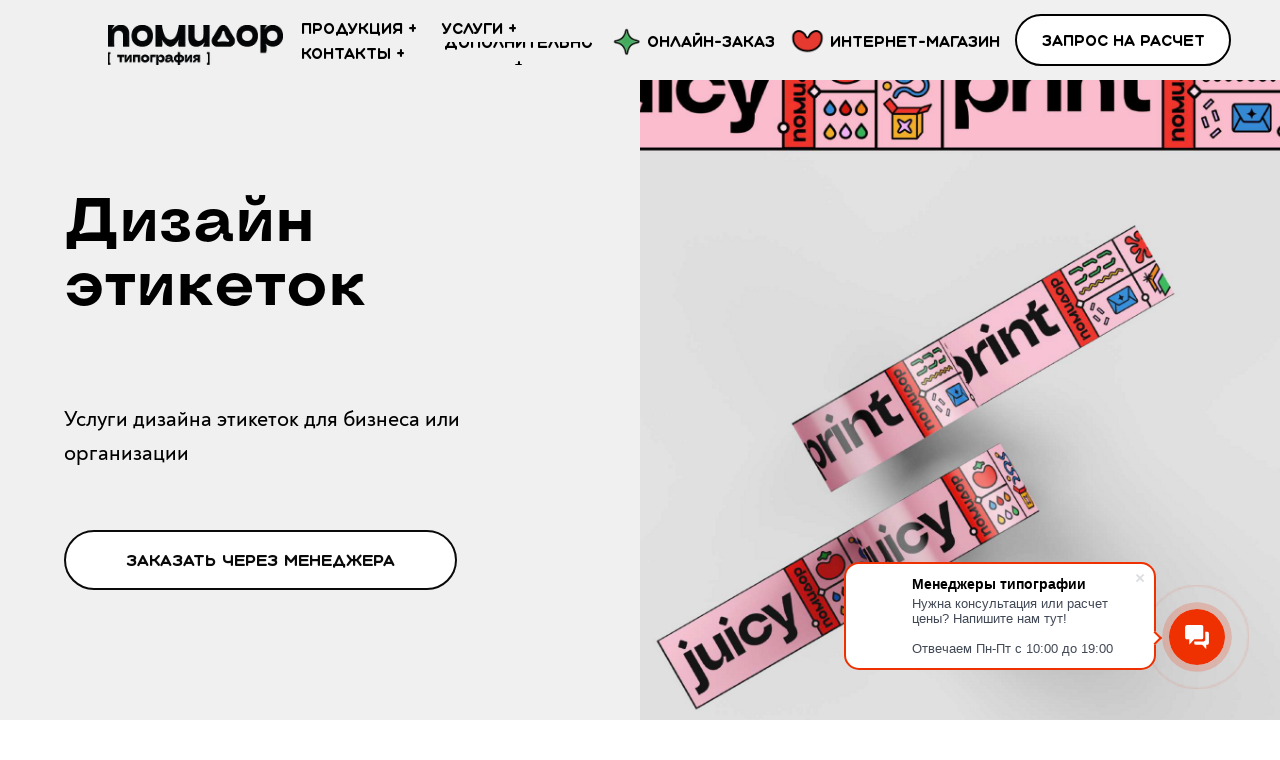

--- FILE ---
content_type: text/html; charset=UTF-8
request_url: https://pomidorprint.ru/design/etiketki/
body_size: 48303
content:
<!DOCTYPE html> <html> <head> <meta charset="utf-8" /> <meta http-equiv="Content-Type" content="text/html; charset=utf-8" /> <meta name="viewport" content="width=device-width, initial-scale=1.0" /> <meta name="google-site-verification" content="google-site-verification=aRTm-GqUb8KySnG9snDG_4v4FoxLImkU5jToAZUih1o" /> <!--metatextblock--> <title>Заказать дизайн этикетки | Разработка по выгодной цене</title> <meta name="description" content="Закажите дизайн этикетки в типографии Помидор. ✅ Креативные решения. ✅ Качественная печать. ✅ В макете будут учтены все ваши пожелания по дизайну." /> <meta property="og:url" content="https://pomidorprint.ru/design/etiketki" /> <meta property="og:title" content="Заказать дизайн этикетки | Разработка по выгодной цене" /> <meta property="og:description" content="Закажите дизайн этикетки в типографии Помидор. ✅ Креативные решения. ✅ Качественная печать. ✅ В макете будут учтены все ваши пожелания по дизайну." /> <meta property="og:type" content="website" /> <meta property="og:image" content="https://static.tildacdn.com/tild3730-3039-4066-b030-373632383534/-22_copy.png" /> <link rel="canonical" href="https://pomidorprint.ru/design/etiketki"> <!--/metatextblock--> <meta name="format-detection" content="telephone=no" /> <meta http-equiv="x-dns-prefetch-control" content="on"> <link rel="dns-prefetch" href="https://ws.tildacdn.com"> <link rel="dns-prefetch" href="https://static.tildacdn.com"> <link rel="icon" type="image/png" sizes="32x32" href="https://static.tildacdn.com/tild3637-6637-4466-b636-353534613062/Frame_603.png" media="(prefers-color-scheme: light)"/> <link rel="icon" type="image/png" sizes="32x32" href="https://static.tildacdn.com/tild6266-3731-4838-a434-396561616637/Frame_603.png" media="(prefers-color-scheme: dark)"/> <link rel="apple-touch-icon" type="image/png" href="https://static.tildacdn.com/tild3261-3133-4662-b432-373338613735/Frame_59.png"> <link rel="icon" type="image/png" sizes="192x192" href="https://static.tildacdn.com/tild3261-3133-4662-b432-373338613735/Frame_59.png"> <!-- Assets --> <script src="https://neo.tildacdn.com/js/tilda-fallback-1.0.min.js" async charset="utf-8"></script> <link rel="stylesheet" href="https://static.tildacdn.com/css/tilda-grid-3.0.min.css" type="text/css" media="all" onerror="this.loaderr='y';"/> <link rel="stylesheet" href="https://static.tildacdn.com/ws/project825831/tilda-blocks-page40188622.min.css?t=1768466120" type="text/css" media="all" onerror="this.loaderr='y';" /> <link rel="stylesheet" href="https://static.tildacdn.com/css/tilda-animation-2.0.min.css" type="text/css" media="all" onerror="this.loaderr='y';" /> <link rel="stylesheet" href="https://static.tildacdn.com/css/tilda-cards-1.0.min.css" type="text/css" media="all" onerror="this.loaderr='y';" /> <link rel="stylesheet" href="https://static.tildacdn.com/css/tilda-slds-1.4.min.css" type="text/css" media="print" onload="this.media='all';" onerror="this.loaderr='y';" /> <noscript><link rel="stylesheet" href="https://static.tildacdn.com/css/tilda-slds-1.4.min.css" type="text/css" media="all" /></noscript> <link rel="stylesheet" href="https://static.tildacdn.com/css/tilda-forms-1.0.min.css" type="text/css" media="all" onerror="this.loaderr='y';" /> <link rel="stylesheet" href="https://static.tildacdn.com/css/tilda-zoom-2.0.min.css" type="text/css" media="print" onload="this.media='all';" onerror="this.loaderr='y';" /> <noscript><link rel="stylesheet" href="https://static.tildacdn.com/css/tilda-zoom-2.0.min.css" type="text/css" media="all" /></noscript> <link rel="stylesheet" type="text/css" href="https://ws.tildacdn.com/project825831/custom.css?t=1768466120"> <script nomodule src="https://static.tildacdn.com/js/tilda-polyfill-1.0.min.js" charset="utf-8"></script> <script type="text/javascript">function t_onReady(func) {if(document.readyState!='loading') {func();} else {document.addEventListener('DOMContentLoaded',func);}}
function t_onFuncLoad(funcName,okFunc,time) {if(typeof window[funcName]==='function') {okFunc();} else {setTimeout(function() {t_onFuncLoad(funcName,okFunc,time);},(time||100));}}function t396_initialScale(t){var e=document.getElementById("rec"+t);if(e){var i=e.querySelector(".t396__artboard");if(i){window.tn_scale_initial_window_width||(window.tn_scale_initial_window_width=document.documentElement.clientWidth);var a=window.tn_scale_initial_window_width,r=[],n,l=i.getAttribute("data-artboard-screens");if(l){l=l.split(",");for(var o=0;o<l.length;o++)r[o]=parseInt(l[o],10)}else r=[320,480,640,960,1200];for(var o=0;o<r.length;o++){var d=r[o];a>=d&&(n=d)}var _="edit"===window.allrecords.getAttribute("data-tilda-mode"),c="center"===t396_getFieldValue(i,"valign",n,r),s="grid"===t396_getFieldValue(i,"upscale",n,r),w=t396_getFieldValue(i,"height_vh",n,r),g=t396_getFieldValue(i,"height",n,r),u=!!window.opr&&!!window.opr.addons||!!window.opera||-1!==navigator.userAgent.indexOf(" OPR/");if(!_&&c&&!s&&!w&&g&&!u){var h=parseFloat((a/n).toFixed(3)),f=[i,i.querySelector(".t396__carrier"),i.querySelector(".t396__filter")],v=Math.floor(parseInt(g,10)*h)+"px",p;i.style.setProperty("--initial-scale-height",v);for(var o=0;o<f.length;o++)f[o].style.setProperty("height","var(--initial-scale-height)");t396_scaleInitial__getElementsToScale(i).forEach((function(t){t.style.zoom=h}))}}}}function t396_scaleInitial__getElementsToScale(t){return t?Array.prototype.slice.call(t.children).filter((function(t){return t&&(t.classList.contains("t396__elem")||t.classList.contains("t396__group"))})):[]}function t396_getFieldValue(t,e,i,a){var r,n=a[a.length-1];if(!(r=i===n?t.getAttribute("data-artboard-"+e):t.getAttribute("data-artboard-"+e+"-res-"+i)))for(var l=0;l<a.length;l++){var o=a[l];if(!(o<=i)&&(r=o===n?t.getAttribute("data-artboard-"+e):t.getAttribute("data-artboard-"+e+"-res-"+o)))break}return r}window.TN_SCALE_INITIAL_VER="1.0",window.tn_scale_initial_window_width=null;</script> <script src="https://static.tildacdn.com/js/jquery-1.10.2.min.js" charset="utf-8" onerror="this.loaderr='y';"></script> <script src="https://static.tildacdn.com/js/tilda-scripts-3.0.min.js" charset="utf-8" defer onerror="this.loaderr='y';"></script> <script src="https://static.tildacdn.com/ws/project825831/tilda-blocks-page40188622.min.js?t=1768466120" charset="utf-8" async onerror="this.loaderr='y';"></script> <script src="https://static.tildacdn.com/js/tilda-lazyload-1.0.min.js" charset="utf-8" async onerror="this.loaderr='y';"></script> <script src="https://static.tildacdn.com/js/tilda-animation-2.0.min.js" charset="utf-8" async onerror="this.loaderr='y';"></script> <script src="https://static.tildacdn.com/js/tilda-cards-1.0.min.js" charset="utf-8" async onerror="this.loaderr='y';"></script> <script src="https://static.tildacdn.com/js/tilda-paint-icons.min.js" charset="utf-8" async onerror="this.loaderr='y';"></script> <script src="https://static.tildacdn.com/js/tilda-slds-1.4.min.js" charset="utf-8" async onerror="this.loaderr='y';"></script> <script src="https://static.tildacdn.com/js/hammer.min.js" charset="utf-8" async onerror="this.loaderr='y';"></script> <script src="https://static.tildacdn.com/js/tilda-zero-1.1.min.js" charset="utf-8" async onerror="this.loaderr='y';"></script> <script src="https://static.tildacdn.com/js/tilda-submenublocks-1.0.min.js" charset="utf-8" async onerror="this.loaderr='y';"></script> <script src="https://static.tildacdn.com/js/tilda-animation-sbs-1.0.min.js" charset="utf-8" async onerror="this.loaderr='y';"></script> <script src="https://static.tildacdn.com/js/tilda-zoom-2.0.min.js" charset="utf-8" async onerror="this.loaderr='y';"></script> <script src="https://static.tildacdn.com/js/tilda-zero-scale-1.0.min.js" charset="utf-8" async onerror="this.loaderr='y';"></script> <script src="https://static.tildacdn.com/js/tilda-events-1.0.min.js" charset="utf-8" async onerror="this.loaderr='y';"></script> <!-- nominify begin --><script type="application/ld+json">  
{
              "@context": "https://schema.org/",
              "@type": "Product",
              "name": "Заказать дизайн этикетки | Разработка по выгодной цене",
             "image": "https://static.tildacdn.com/tild3032-3334-4235-b338-353735666233/image.png",
  "description": "Закажите дизайн этикетки в типографии Помидор. ✅ Креативные решения. ✅ Качественная печать. ✅ В макете будут учтены все ваши пожелания по дизайну.",
           
   "aggregateRating": {
                "@type": "AggregateRating",
                "ratingValue": "4.9",
                "reviewCount": "54"
              },
           
   "offers": {
                "@type": "Offer",
                "url": "https://pomidorprint.ru/design/etiketki",
                "priceCurrency": "RUB",
                "price": "3000"
              }
            }
</script><!-- nominify end --><script type="text/javascript">window.dataLayer=window.dataLayer||[];</script> <script type="text/javascript">(function() {if((/bot|google|yandex|baidu|bing|msn|duckduckbot|teoma|slurp|crawler|spider|robot|crawling|facebook/i.test(navigator.userAgent))===false&&typeof(sessionStorage)!='undefined'&&sessionStorage.getItem('visited')!=='y'&&document.visibilityState){var style=document.createElement('style');style.type='text/css';style.innerHTML='@media screen and (min-width: 980px) {.t-records {opacity: 0;}.t-records_animated {-webkit-transition: opacity ease-in-out .2s;-moz-transition: opacity ease-in-out .2s;-o-transition: opacity ease-in-out .2s;transition: opacity ease-in-out .2s;}.t-records.t-records_visible {opacity: 1;}}';document.getElementsByTagName('head')[0].appendChild(style);function t_setvisRecs(){var alr=document.querySelectorAll('.t-records');Array.prototype.forEach.call(alr,function(el) {el.classList.add("t-records_animated");});setTimeout(function() {Array.prototype.forEach.call(alr,function(el) {el.classList.add("t-records_visible");});sessionStorage.setItem("visited","y");},400);}
document.addEventListener('DOMContentLoaded',t_setvisRecs);}})();</script></head> <body class="t-body" style="margin:0;"> <!--allrecords--> <div id="allrecords" class="t-records" data-hook="blocks-collection-content-node" data-tilda-project-id="825831" data-tilda-page-id="40188622" data-tilda-page-alias="design/etiketki" data-tilda-formskey="63896914dc112cdd4038926e906b380d" data-tilda-lazy="yes" data-tilda-root-zone="com" data-tilda-page-headcode="yes" data-tilda-project-country="RU"> <!--header--> <header id="t-header" class="t-records" data-hook="blocks-collection-content-node" data-tilda-project-id="825831" data-tilda-page-id="17426461" data-tilda-page-alias="menu" data-tilda-formskey="63896914dc112cdd4038926e906b380d" data-tilda-lazy="yes" data-tilda-root-zone="com" data-tilda-project-country="RU"> <div id="rec1080616151" class="r t-rec t-screenmin-980px" style=" " data-record-type="396" data-screen-min="980px"> <!-- T396 --> <style>#rec1080616151 .t396__artboard {position:fixed;width:100%;left:0;top:0;z-index:990;}#rec1080616151 .t396__artboard {height:80px;background-color:#f0f0f0;}#rec1080616151 .t396__filter {height:80px;}#rec1080616151 .t396__carrier{height:80px;background-position:center center;background-attachment:scroll;background-size:cover;background-repeat:no-repeat;}@media screen and (max-width:1899px) {#rec1080616151 .t396__artboard,#rec1080616151 .t396__filter,#rec1080616151 .t396__carrier {}#rec1080616151 .t396__filter {}#rec1080616151 .t396__carrier {background-attachment:scroll;}}@media screen and (max-width:1599px) {#rec1080616151 .t396__artboard,#rec1080616151 .t396__filter,#rec1080616151 .t396__carrier {height:80px;}#rec1080616151 .t396__filter {}#rec1080616151 .t396__carrier {background-attachment:scroll;}}@media screen and (max-width:1199px) {#rec1080616151 .t396__artboard,#rec1080616151 .t396__filter,#rec1080616151 .t396__carrier {height:80px;}#rec1080616151 .t396__filter {}#rec1080616151 .t396__carrier {background-attachment:scroll;}}#rec1080616151 .tn-elem[data-elem-id="1715078171413"]{color:#000000;text-align:center;z-index:3;top:14px;;left:calc(50% - 108px + 763px);;width:216px;height:52px;}#rec1080616151 .tn-elem[data-elem-id="1715078171413"] .tn-atom{color:#000000;font-size:15px;font-family:'AqumNoahOddval',Arial,sans-serif;line-height:1.55;font-weight:200;border-radius:30px 30px 30px 30px;background-color:var(--t396-bgcolor-color,transparent);background-position:center center;--t396-borderwidth:2px;--t396-borderstyle:solid;--t396-borderstyle-existed:1;--t396-bordercolor:#000000;--t396-speedhover:0.2s;transition:background-color var(--t396-speedhover,0s) ease-in-out,color var(--t396-speedhover,0s) ease-in-out,border-color var(--t396-speedhover,0s) ease-in-out,box-shadow var(--t396-shadowshoverspeed,0.2s) ease-in-out;position:relative;z-index:1;background-image:var(--t396-bgcolor-image,none);--t396-bgcolor-color:#ffffff;--t396-bgcolor-image:none;--t396-bgcolor-hover-color:#e63930;--t396-bgcolor-hover-image:none;-webkit-box-pack:center;-ms-flex-pack:center;justify-content:center;padding:0;border-width:var(--t396-borderwidth,0);border-style:var(--t396-borderstyle,solid);border-color:var(--t396-bordercolor,transparent);}#rec1080616151 .tn-elem[data-elem-id="1715078171413"] .tn-atom::after{content:'';position:absolute;width:100%;height:100%;left:0;top:0;box-sizing:border-box;background-origin:border-box;background-clip:border-box;pointer-events:none;transition:opacity var(--t396-speedhover,0s) ease-in-out;;z-index:-1;opacity:0;background-color:var(--t396-bgcolor-hover-color,var(--t396-bgcolor-color,transparent));background-image:var(--t396-bgcolor-hover-image,var(--t396-bgcolor-image,none));}#rec1080616151 .tn-elem[data-elem-id="1715078171413"] .tn-atom .tn-atom__button-content{column-gap:10px;}#rec1080616151 .tn-elem[data-elem-id="1715078171413"] .tn-atom .tn-atom__button-text{transition:color var(--t396-speedhover,0s) ease-in-out;color:#000000;}#rec1080616151 .tn-elem[data-elem-id="1715078171413"] .tn-atom .tn-atom__button-border::before{display:none;}#rec1080616151 .tn-elem[data-elem-id="1715078171413"] .tn-atom .tn-atom__button-border::after{display:none;}@media (hover),(min-width:0\0){#rec1080616151 .tn-elem[data-elem-id="1715078171413"] .tn-atom:hover::after{opacity:1;}}@media (hover),(min-width:0\0){#rec1080616151 .tn-elem[data-elem-id="1715078171413"] .tn-atom:hover{border-style:var(--t396-borderstyle,solid);border-color:var(--t396-bordercolor-hover,var(--t396-bordercolor,transparent));}}@media (hover),(min-width:0\0){#rec1080616151 .tn-elem[data-elem-id="1715078171413"] .tn-atom:hover{color:#ffffff;}#rec1080616151 .tn-elem[data-elem-id="1715078171413"] .tn-atom:hover .tn-atom__button-text{color:#ffffff;}}@media screen and (max-width:1899px){#rec1080616151 .tn-elem[data-elem-id="1715078171413"]{display:block;top:14px;;left:calc(50% - 108px + 676px);;width:216px;height:52px;}#rec1080616151 .tn-elem[data-elem-id="1715078171413"] .tn-atom{white-space:normal;font-size:15px;background-size:cover;padding:0;border-width:var(--t396-borderwidth,0);border-style:var(--t396-borderstyle,solid);border-color:var(--t396-bordercolor,transparent);}#rec1080616151 .tn-elem[data-elem-id="1715078171413"] .tn-atom .tn-atom__button-text{overflow:visible;}#rec1080616151 .tn-elem[data-elem-id="1715078171413"] .tn-atom .tn-atom__button-border::before{display:none;}#rec1080616151 .tn-elem[data-elem-id="1715078171413"] .tn-atom .tn-atom__button-border::after{display:none;}@media (hover),(min-width:0\0){#rec1080616151 .tn-elem[data-elem-id="1715078171413"] .tn-atom:hover{border-style:var(--t396-borderstyle,solid);border-color:var(--t396-bordercolor-hover,var(--t396-bordercolor,transparent));}}}@media screen and (max-width:1599px){#rec1080616151 .tn-elem[data-elem-id="1715078171413"]{display:block;top:14px;;left:calc(50% - 108px + 483px);;width:216px;height:52px;}#rec1080616151 .tn-elem[data-elem-id="1715078171413"] .tn-atom{white-space:normal;font-size:15px;background-size:cover;padding:0;border-width:var(--t396-borderwidth,0);border-style:var(--t396-borderstyle,solid);border-color:var(--t396-bordercolor,transparent);}#rec1080616151 .tn-elem[data-elem-id="1715078171413"] .tn-atom .tn-atom__button-text{overflow:visible;}#rec1080616151 .tn-elem[data-elem-id="1715078171413"] .tn-atom .tn-atom__button-border::before{display:none;}#rec1080616151 .tn-elem[data-elem-id="1715078171413"] .tn-atom .tn-atom__button-border::after{display:none;}@media (hover),(min-width:0\0){#rec1080616151 .tn-elem[data-elem-id="1715078171413"] .tn-atom:hover{border-style:var(--t396-borderstyle,solid);border-color:var(--t396-bordercolor-hover,var(--t396-bordercolor,transparent));}}}@media screen and (max-width:1199px){#rec1080616151 .tn-elem[data-elem-id="1715078171413"]{display:block;top:13px;;left:calc(50% - 108px + 373px);;width:px;}#rec1080616151 .tn-elem[data-elem-id="1715078171413"] .tn-atom{white-space:normal;background-size:cover;padding:0;border-width:var(--t396-borderwidth,0);border-style:var(--t396-borderstyle,solid);border-color:var(--t396-bordercolor,transparent);}#rec1080616151 .tn-elem[data-elem-id="1715078171413"] .tn-atom .tn-atom__button-text{overflow:visible;}#rec1080616151 .tn-elem[data-elem-id="1715078171413"] .tn-atom .tn-atom__button-border::before{display:none;}#rec1080616151 .tn-elem[data-elem-id="1715078171413"] .tn-atom .tn-atom__button-border::after{display:none;}@media (hover),(min-width:0\0){#rec1080616151 .tn-elem[data-elem-id="1715078171413"] .tn-atom:hover{border-style:var(--t396-borderstyle,solid);border-color:var(--t396-bordercolor-hover,var(--t396-bordercolor,transparent));}}}#rec1080616151 .tn-elem[data-elem-id="1749044346207"]{color:#000000;text-align:center;z-index:3;top:30px;;left:calc(50% - 950px + 1364px);;width:180px;height:23px;}#rec1080616151 .tn-elem[data-elem-id="1749044346207"] .tn-atom{color:#000000;font-size:15px;font-family:'AqumNoahOddval',Arial,sans-serif;line-height:1.55;font-weight:200;border-radius:30px 30px 30px 30px;background-position:center center;--t396-speedhover:0.2s;transition:background-color var(--t396-speedhover,0s) ease-in-out,color var(--t396-speedhover,0s) ease-in-out,border-color var(--t396-speedhover,0s) ease-in-out,box-shadow var(--t396-shadowshoverspeed,0.2s) ease-in-out;position:relative;z-index:1;background-color:var(--t396-bgcolor-color,transparent);background-image:var(--t396-bgcolor-image,none);-webkit-box-pack:center;-ms-flex-pack:center;justify-content:center;}#rec1080616151 .tn-elem[data-elem-id="1749044346207"] .tn-atom::after{content:'';position:absolute;width:100%;height:100%;left:0;top:0;box-sizing:border-box;background-origin:border-box;background-clip:border-box;pointer-events:none;transition:opacity var(--t396-speedhover,0s) ease-in-out;;z-index:-1;opacity:0;background-color:var(--t396-bgcolor-hover-color,var(--t396-bgcolor-color,transparent));background-image:var(--t396-bgcolor-hover-image,var(--t396-bgcolor-image,none));}#rec1080616151 .tn-elem[data-elem-id="1749044346207"] .tn-atom .tn-atom__button-content{column-gap:10px;}#rec1080616151 .tn-elem[data-elem-id="1749044346207"] .tn-atom .tn-atom__button-text{transition:color var(--t396-speedhover,0s) ease-in-out;color:#000000;}#rec1080616151 .tn-elem[data-elem-id="1749044346207"] .tn-atom .tn-atom__button-border::before{display:none;}#rec1080616151 .tn-elem[data-elem-id="1749044346207"] .tn-atom .tn-atom__button-border::after{display:none;}@media (hover),(min-width:0\0){#rec1080616151 .tn-elem[data-elem-id="1749044346207"] .tn-atom:hover::after{opacity:1;}}@media (hover),(min-width:0\0){#rec1080616151 .tn-elem[data-elem-id="1749044346207"] .tn-atom:hover{color:#d51f22;}#rec1080616151 .tn-elem[data-elem-id="1749044346207"] .tn-atom:hover .tn-atom__button-text{color:#d51f22;}}@media screen and (max-width:1899px){#rec1080616151 .tn-elem[data-elem-id="1749044346207"]{display:block;top:30px;;left:calc(50% - 800px + 1157px);;width:180px;height:23px;}#rec1080616151 .tn-elem[data-elem-id="1749044346207"] .tn-atom{white-space:normal;font-size:15px;background-size:cover;}#rec1080616151 .tn-elem[data-elem-id="1749044346207"] .tn-atom .tn-atom__button-text{overflow:visible;}#rec1080616151 .tn-elem[data-elem-id="1749044346207"] .tn-atom .tn-atom__button-border::before{display:none;}#rec1080616151 .tn-elem[data-elem-id="1749044346207"] .tn-atom .tn-atom__button-border::after{display:none;}}@media screen and (max-width:1599px){#rec1080616151 .tn-elem[data-elem-id="1749044346207"]{display:block;top:30px;;left:calc(50% - 600px + 785px);;width:180px;height:23px;}#rec1080616151 .tn-elem[data-elem-id="1749044346207"] .tn-atom{white-space:normal;background-size:cover;}#rec1080616151 .tn-elem[data-elem-id="1749044346207"] .tn-atom .tn-atom__button-text{overflow:visible;}#rec1080616151 .tn-elem[data-elem-id="1749044346207"] .tn-atom .tn-atom__button-border::before{display:none;}#rec1080616151 .tn-elem[data-elem-id="1749044346207"] .tn-atom .tn-atom__button-border::after{display:none;}}@media screen and (max-width:1199px){#rec1080616151 .tn-elem[data-elem-id="1749044346207"]{display:block;top:45px;;left:calc(50% - 490px + 562px);;width:px;}#rec1080616151 .tn-elem[data-elem-id="1749044346207"] .tn-atom{white-space:normal;background-size:cover;}#rec1080616151 .tn-elem[data-elem-id="1749044346207"] .tn-atom .tn-atom__button-text{overflow:visible;}#rec1080616151 .tn-elem[data-elem-id="1749044346207"] .tn-atom .tn-atom__button-border::before{display:none;}#rec1080616151 .tn-elem[data-elem-id="1749044346207"] .tn-atom .tn-atom__button-border::after{display:none;}}#rec1080616151 .tn-elem[data-elem-id="1715078171404"]{z-index:3;top:18px;;left:calc(50% - 950px + 1329px);;width:37px;height:auto;}#rec1080616151 .tn-elem[data-elem-id="1715078171404"] .tn-atom{border-radius:0px 0px 0px 0px;background-position:center center;border-width:var(--t396-borderwidth,0);border-style:var(--t396-borderstyle,solid);border-color:var(--t396-bordercolor,transparent);transition:background-color var(--t396-speedhover,0s) ease-in-out,color var(--t396-speedhover,0s) ease-in-out,border-color var(--t396-speedhover,0s) ease-in-out,box-shadow var(--t396-shadowshoverspeed,0.2s) ease-in-out;}#rec1080616151 .tn-elem[data-elem-id="1715078171404"] .tn-atom__img{border-radius:0px 0px 0px 0px;object-position:center center;}@media screen and (max-width:1899px){#rec1080616151 .tn-elem[data-elem-id="1715078171404"]{display:table;top:18px;;left:calc(50% - 800px + 1122px);;width:37px;height:auto;}}@media screen and (max-width:1599px){#rec1080616151 .tn-elem[data-elem-id="1715078171404"]{display:table;top:18px;;left:calc(50% - 600px + 749px);;width:37px;height:auto;}}@media screen and (max-width:1199px){#rec1080616151 .tn-elem[data-elem-id="1715078171404"]{display:table;top:34px;;left:calc(50% - 490px + 525px);;height:auto;}}#rec1080616151 .tn-elem[data-elem-id="1749044250556"]{color:#000000;text-align:center;z-index:3;top:30px;;left:calc(50% - 950px + 1159px);;width:140px;height:23px;}#rec1080616151 .tn-elem[data-elem-id="1749044250556"] .tn-atom{color:#000000;font-size:15px;font-family:'AqumNoahOddval',Arial,sans-serif;line-height:1.55;font-weight:200;border-radius:30px 30px 30px 30px;background-position:center center;--t396-speedhover:0.2s;transition:background-color var(--t396-speedhover,0s) ease-in-out,color var(--t396-speedhover,0s) ease-in-out,border-color var(--t396-speedhover,0s) ease-in-out,box-shadow var(--t396-shadowshoverspeed,0.2s) ease-in-out;position:relative;z-index:1;background-color:var(--t396-bgcolor-color,transparent);background-image:var(--t396-bgcolor-image,none);-webkit-box-pack:center;-ms-flex-pack:center;justify-content:center;}#rec1080616151 .tn-elem[data-elem-id="1749044250556"] .tn-atom::after{content:'';position:absolute;width:100%;height:100%;left:0;top:0;box-sizing:border-box;background-origin:border-box;background-clip:border-box;pointer-events:none;transition:opacity var(--t396-speedhover,0s) ease-in-out;;z-index:-1;opacity:0;background-color:var(--t396-bgcolor-hover-color,var(--t396-bgcolor-color,transparent));background-image:var(--t396-bgcolor-hover-image,var(--t396-bgcolor-image,none));}#rec1080616151 .tn-elem[data-elem-id="1749044250556"] .tn-atom .tn-atom__button-content{column-gap:10px;}#rec1080616151 .tn-elem[data-elem-id="1749044250556"] .tn-atom .tn-atom__button-text{transition:color var(--t396-speedhover,0s) ease-in-out;color:#000000;}#rec1080616151 .tn-elem[data-elem-id="1749044250556"] .tn-atom .tn-atom__button-border::before{display:none;}#rec1080616151 .tn-elem[data-elem-id="1749044250556"] .tn-atom .tn-atom__button-border::after{display:none;}@media (hover),(min-width:0\0){#rec1080616151 .tn-elem[data-elem-id="1749044250556"] .tn-atom:hover::after{opacity:1;}}@media (hover),(min-width:0\0){#rec1080616151 .tn-elem[data-elem-id="1749044250556"] .tn-atom:hover{color:#d51f22;}#rec1080616151 .tn-elem[data-elem-id="1749044250556"] .tn-atom:hover .tn-atom__button-text{color:#d51f22;}}@media screen and (max-width:1899px){#rec1080616151 .tn-elem[data-elem-id="1749044250556"]{display:block;top:30px;;left:calc(50% - 800px + 952px);;width:140px;height:23px;}#rec1080616151 .tn-elem[data-elem-id="1749044250556"] .tn-atom{white-space:normal;font-size:15px;background-size:cover;}#rec1080616151 .tn-elem[data-elem-id="1749044250556"] .tn-atom .tn-atom__button-text{overflow:visible;}#rec1080616151 .tn-elem[data-elem-id="1749044250556"] .tn-atom .tn-atom__button-border::before{display:none;}#rec1080616151 .tn-elem[data-elem-id="1749044250556"] .tn-atom .tn-atom__button-border::after{display:none;}}@media screen and (max-width:1599px){#rec1080616151 .tn-elem[data-elem-id="1749044250556"]{display:block;top:30px;;left:calc(50% - 600px + 601px);;width:140px;height:23px;}#rec1080616151 .tn-elem[data-elem-id="1749044250556"] .tn-atom{white-space:normal;background-size:cover;}#rec1080616151 .tn-elem[data-elem-id="1749044250556"] .tn-atom .tn-atom__button-text{overflow:visible;}#rec1080616151 .tn-elem[data-elem-id="1749044250556"] .tn-atom .tn-atom__button-border::before{display:none;}#rec1080616151 .tn-elem[data-elem-id="1749044250556"] .tn-atom .tn-atom__button-border::after{display:none;}}@media screen and (max-width:1199px){#rec1080616151 .tn-elem[data-elem-id="1749044250556"]{display:block;top:12px;;left:calc(50% - 490px + 562px);;width:px;}#rec1080616151 .tn-elem[data-elem-id="1749044250556"] .tn-atom{white-space:normal;background-size:cover;}#rec1080616151 .tn-elem[data-elem-id="1749044250556"] .tn-atom .tn-atom__button-text{overflow:visible;}#rec1080616151 .tn-elem[data-elem-id="1749044250556"] .tn-atom .tn-atom__button-border::before{display:none;}#rec1080616151 .tn-elem[data-elem-id="1749044250556"] .tn-atom .tn-atom__button-border::after{display:none;}}#rec1080616151 .tn-elem[data-elem-id="1715078171410"]{z-index:3;top:26px;;left:calc(50% - 950px + 1130px);;width:31px;height:auto;}#rec1080616151 .tn-elem[data-elem-id="1715078171410"] .tn-atom{border-radius:0px 0px 0px 0px;background-position:center center;border-width:var(--t396-borderwidth,0);border-style:var(--t396-borderstyle,solid);border-color:var(--t396-bordercolor,transparent);transition:background-color var(--t396-speedhover,0s) ease-in-out,color var(--t396-speedhover,0s) ease-in-out,border-color var(--t396-speedhover,0s) ease-in-out,box-shadow var(--t396-shadowshoverspeed,0.2s) ease-in-out;}#rec1080616151 .tn-elem[data-elem-id="1715078171410"] .tn-atom__img{border-radius:0px 0px 0px 0px;object-position:center center;}@media screen and (max-width:1899px){#rec1080616151 .tn-elem[data-elem-id="1715078171410"]{display:table;top:26px;;left:calc(50% - 800px + 923px);;width:31px;height:auto;}}@media screen and (max-width:1599px){#rec1080616151 .tn-elem[data-elem-id="1715078171410"]{display:table;top:26px;;left:calc(50% - 600px + 571px);;width:31px;height:auto;}}@media screen and (max-width:1199px){#rec1080616151 .tn-elem[data-elem-id="1715078171410"]{display:table;top:9px;;left:calc(50% - 490px + 528px);;height:auto;}}#rec1080616151 .tn-elem[data-elem-id="1749044156418"]{color:#000000;text-align:center;z-index:3;top:30px;;left:calc(50% - 950px + 706px);;width:160px;height:23px;}#rec1080616151 .tn-elem[data-elem-id="1749044156418"] .tn-atom{color:#000000;font-size:15px;font-family:'AqumNoahOddval',Arial,sans-serif;line-height:1.55;font-weight:200;border-radius:30px 30px 30px 30px;background-position:center center;--t396-speedhover:0.2s;transition:background-color var(--t396-speedhover,0s) ease-in-out,color var(--t396-speedhover,0s) ease-in-out,border-color var(--t396-speedhover,0s) ease-in-out,box-shadow var(--t396-shadowshoverspeed,0.2s) ease-in-out;position:relative;z-index:1;background-color:var(--t396-bgcolor-color,transparent);background-image:var(--t396-bgcolor-image,none);-webkit-box-pack:center;-ms-flex-pack:center;justify-content:center;}#rec1080616151 .tn-elem[data-elem-id="1749044156418"] .tn-atom::after{content:'';position:absolute;width:100%;height:100%;left:0;top:0;box-sizing:border-box;background-origin:border-box;background-clip:border-box;pointer-events:none;transition:opacity var(--t396-speedhover,0s) ease-in-out;;z-index:-1;opacity:0;background-color:var(--t396-bgcolor-hover-color,var(--t396-bgcolor-color,transparent));background-image:var(--t396-bgcolor-hover-image,var(--t396-bgcolor-image,none));}#rec1080616151 .tn-elem[data-elem-id="1749044156418"] .tn-atom .tn-atom__button-content{column-gap:10px;}#rec1080616151 .tn-elem[data-elem-id="1749044156418"] .tn-atom .tn-atom__button-text{transition:color var(--t396-speedhover,0s) ease-in-out;color:#000000;}#rec1080616151 .tn-elem[data-elem-id="1749044156418"] .tn-atom .tn-atom__button-border::before{display:none;}#rec1080616151 .tn-elem[data-elem-id="1749044156418"] .tn-atom .tn-atom__button-border::after{display:none;}@media (hover),(min-width:0\0){#rec1080616151 .tn-elem[data-elem-id="1749044156418"] .tn-atom:hover::after{opacity:1;}}@media (hover),(min-width:0\0){#rec1080616151 .tn-elem[data-elem-id="1749044156418"] .tn-atom:hover{color:#d51f22;}#rec1080616151 .tn-elem[data-elem-id="1749044156418"] .tn-atom:hover .tn-atom__button-text{color:#d51f22;}}@media screen and (max-width:1899px){#rec1080616151 .tn-elem[data-elem-id="1749044156418"]{display:block;top:30px;;left:calc(50% - 800px + 705px);;width:160px;height:23px;}#rec1080616151 .tn-elem[data-elem-id="1749044156418"] .tn-atom{white-space:normal;font-size:15px;background-size:cover;}#rec1080616151 .tn-elem[data-elem-id="1749044156418"] .tn-atom .tn-atom__button-text{overflow:visible;}#rec1080616151 .tn-elem[data-elem-id="1749044156418"] .tn-atom .tn-atom__button-border::before{display:none;}#rec1080616151 .tn-elem[data-elem-id="1749044156418"] .tn-atom .tn-atom__button-border::after{display:none;}}@media screen and (max-width:1599px){#rec1080616151 .tn-elem[data-elem-id="1749044156418"]{display:block;top:42px;;left:calc(50% - 600px + 398px);;width:px;}#rec1080616151 .tn-elem[data-elem-id="1749044156418"] .tn-atom{white-space:normal;background-size:cover;}#rec1080616151 .tn-elem[data-elem-id="1749044156418"] .tn-atom .tn-atom__button-text{overflow:visible;}#rec1080616151 .tn-elem[data-elem-id="1749044156418"] .tn-atom .tn-atom__button-border::before{display:none;}#rec1080616151 .tn-elem[data-elem-id="1749044156418"] .tn-atom .tn-atom__button-border::after{display:none;}}@media screen and (max-width:1199px){#rec1080616151 .tn-elem[data-elem-id="1749044156418"]{display:block;top:12px;;left:calc(50% - 490px + 338px);;width:px;}#rec1080616151 .tn-elem[data-elem-id="1749044156418"] .tn-atom{white-space:normal;background-size:cover;}#rec1080616151 .tn-elem[data-elem-id="1749044156418"] .tn-atom .tn-atom__button-text{overflow:visible;}#rec1080616151 .tn-elem[data-elem-id="1749044156418"] .tn-atom .tn-atom__button-border::before{display:none;}#rec1080616151 .tn-elem[data-elem-id="1749044156418"] .tn-atom .tn-atom__button-border::after{display:none;}}#rec1080616151 .tn-elem[data-elem-id="1749044038193"]{color:#000000;text-align:center;z-index:3;top:30px;;left:calc(50% - 950px + 571px);;width:110px;height:23px;}#rec1080616151 .tn-elem[data-elem-id="1749044038193"] .tn-atom{color:#000000;font-size:15px;font-family:'AqumNoahOddval',Arial,sans-serif;line-height:1.55;font-weight:200;border-radius:30px 30px 30px 30px;background-position:center center;--t396-speedhover:0.2s;transition:background-color var(--t396-speedhover,0s) ease-in-out,color var(--t396-speedhover,0s) ease-in-out,border-color var(--t396-speedhover,0s) ease-in-out,box-shadow var(--t396-shadowshoverspeed,0.2s) ease-in-out;position:relative;z-index:1;background-color:var(--t396-bgcolor-color,transparent);background-image:var(--t396-bgcolor-image,none);-webkit-box-pack:center;-ms-flex-pack:center;justify-content:center;}#rec1080616151 .tn-elem[data-elem-id="1749044038193"] .tn-atom::after{content:'';position:absolute;width:100%;height:100%;left:0;top:0;box-sizing:border-box;background-origin:border-box;background-clip:border-box;pointer-events:none;transition:opacity var(--t396-speedhover,0s) ease-in-out;;z-index:-1;opacity:0;background-color:var(--t396-bgcolor-hover-color,var(--t396-bgcolor-color,transparent));background-image:var(--t396-bgcolor-hover-image,var(--t396-bgcolor-image,none));}#rec1080616151 .tn-elem[data-elem-id="1749044038193"] .tn-atom .tn-atom__button-content{column-gap:10px;}#rec1080616151 .tn-elem[data-elem-id="1749044038193"] .tn-atom .tn-atom__button-text{transition:color var(--t396-speedhover,0s) ease-in-out;color:#000000;}#rec1080616151 .tn-elem[data-elem-id="1749044038193"] .tn-atom .tn-atom__button-border::before{display:none;}#rec1080616151 .tn-elem[data-elem-id="1749044038193"] .tn-atom .tn-atom__button-border::after{display:none;}@media (hover),(min-width:0\0){#rec1080616151 .tn-elem[data-elem-id="1749044038193"] .tn-atom:hover::after{opacity:1;}}@media (hover),(min-width:0\0){#rec1080616151 .tn-elem[data-elem-id="1749044038193"] .tn-atom:hover{color:#d51f22;}#rec1080616151 .tn-elem[data-elem-id="1749044038193"] .tn-atom:hover .tn-atom__button-text{color:#d51f22;}}@media screen and (max-width:1899px){#rec1080616151 .tn-elem[data-elem-id="1749044038193"]{display:block;top:30px;;left:calc(50% - 800px + 570px);;width:110px;height:23px;}#rec1080616151 .tn-elem[data-elem-id="1749044038193"] .tn-atom{white-space:normal;font-size:15px;background-size:cover;}#rec1080616151 .tn-elem[data-elem-id="1749044038193"] .tn-atom .tn-atom__button-text{overflow:visible;}#rec1080616151 .tn-elem[data-elem-id="1749044038193"] .tn-atom .tn-atom__button-border::before{display:none;}#rec1080616151 .tn-elem[data-elem-id="1749044038193"] .tn-atom .tn-atom__button-border::after{display:none;}}@media screen and (max-width:1599px){#rec1080616151 .tn-elem[data-elem-id="1749044038193"]{display:block;top:42px;;left:calc(50% - 600px + 258px);;width:px;height:23px;}#rec1080616151 .tn-elem[data-elem-id="1749044038193"] .tn-atom{white-space:normal;background-size:cover;}#rec1080616151 .tn-elem[data-elem-id="1749044038193"] .tn-atom .tn-atom__button-text{overflow:visible;}#rec1080616151 .tn-elem[data-elem-id="1749044038193"] .tn-atom .tn-atom__button-border::before{display:none;}#rec1080616151 .tn-elem[data-elem-id="1749044038193"] .tn-atom .tn-atom__button-border::after{display:none;}}@media screen and (max-width:1199px){#rec1080616151 .tn-elem[data-elem-id="1749044038193"]{display:block;top:45px;;left:calc(50% - 490px + 333px);;width:px;}#rec1080616151 .tn-elem[data-elem-id="1749044038193"] .tn-atom{white-space:normal;background-size:cover;}#rec1080616151 .tn-elem[data-elem-id="1749044038193"] .tn-atom .tn-atom__button-text{overflow:visible;}#rec1080616151 .tn-elem[data-elem-id="1749044038193"] .tn-atom .tn-atom__button-border::before{display:none;}#rec1080616151 .tn-elem[data-elem-id="1749044038193"] .tn-atom .tn-atom__button-border::after{display:none;}}#rec1080616151 .tn-elem[data-elem-id="1749043906605"]{color:#000000;text-align:center;z-index:3;top:30px;;left:calc(50% - 950px + 453px);;width:100px;height:23px;}#rec1080616151 .tn-elem[data-elem-id="1749043906605"] .tn-atom{color:#000000;font-size:15px;font-family:'AqumNoahOddval',Arial,sans-serif;line-height:1.55;font-weight:200;border-radius:30px 30px 30px 30px;background-position:center center;--t396-speedhover:0.2s;transition:background-color var(--t396-speedhover,0s) ease-in-out,color var(--t396-speedhover,0s) ease-in-out,border-color var(--t396-speedhover,0s) ease-in-out,box-shadow var(--t396-shadowshoverspeed,0.2s) ease-in-out;position:relative;z-index:1;background-color:var(--t396-bgcolor-color,transparent);background-image:var(--t396-bgcolor-image,none);-webkit-box-pack:center;-ms-flex-pack:center;justify-content:center;}#rec1080616151 .tn-elem[data-elem-id="1749043906605"] .tn-atom::after{content:'';position:absolute;width:100%;height:100%;left:0;top:0;box-sizing:border-box;background-origin:border-box;background-clip:border-box;pointer-events:none;transition:opacity var(--t396-speedhover,0s) ease-in-out;;z-index:-1;opacity:0;background-color:var(--t396-bgcolor-hover-color,var(--t396-bgcolor-color,transparent));background-image:var(--t396-bgcolor-hover-image,var(--t396-bgcolor-image,none));}#rec1080616151 .tn-elem[data-elem-id="1749043906605"] .tn-atom .tn-atom__button-content{column-gap:10px;}#rec1080616151 .tn-elem[data-elem-id="1749043906605"] .tn-atom .tn-atom__button-text{transition:color var(--t396-speedhover,0s) ease-in-out;color:#000000;}#rec1080616151 .tn-elem[data-elem-id="1749043906605"] .tn-atom .tn-atom__button-border::before{display:none;}#rec1080616151 .tn-elem[data-elem-id="1749043906605"] .tn-atom .tn-atom__button-border::after{display:none;}@media (hover),(min-width:0\0){#rec1080616151 .tn-elem[data-elem-id="1749043906605"] .tn-atom:hover::after{opacity:1;}}@media (hover),(min-width:0\0){#rec1080616151 .tn-elem[data-elem-id="1749043906605"] .tn-atom:hover{color:#d51f22;}#rec1080616151 .tn-elem[data-elem-id="1749043906605"] .tn-atom:hover .tn-atom__button-text{color:#d51f22;}}@media screen and (max-width:1899px){#rec1080616151 .tn-elem[data-elem-id="1749043906605"]{display:block;top:30px;;left:calc(50% - 800px + 452px);;width:100px;height:23px;}#rec1080616151 .tn-elem[data-elem-id="1749043906605"] .tn-atom{white-space:normal;font-size:15px;background-size:cover;}#rec1080616151 .tn-elem[data-elem-id="1749043906605"] .tn-atom .tn-atom__button-text{overflow:visible;}#rec1080616151 .tn-elem[data-elem-id="1749043906605"] .tn-atom .tn-atom__button-border::before{display:none;}#rec1080616151 .tn-elem[data-elem-id="1749043906605"] .tn-atom .tn-atom__button-border::after{display:none;}}@media screen and (max-width:1599px){#rec1080616151 .tn-elem[data-elem-id="1749043906605"]{display:block;top:17px;;left:calc(50% - 600px + 389px);;width:px;}#rec1080616151 .tn-elem[data-elem-id="1749043906605"] .tn-atom{white-space:normal;background-size:cover;}#rec1080616151 .tn-elem[data-elem-id="1749043906605"] .tn-atom .tn-atom__button-text{overflow:visible;}#rec1080616151 .tn-elem[data-elem-id="1749043906605"] .tn-atom .tn-atom__button-border::before{display:none;}#rec1080616151 .tn-elem[data-elem-id="1749043906605"] .tn-atom .tn-atom__button-border::after{display:none;}}@media screen and (max-width:1199px){#rec1080616151 .tn-elem[data-elem-id="1749043906605"]{display:block;top:45px;;left:calc(50% - 490px + 193px);;width:px;}#rec1080616151 .tn-elem[data-elem-id="1749043906605"] .tn-atom{white-space:normal;background-size:cover;}#rec1080616151 .tn-elem[data-elem-id="1749043906605"] .tn-atom .tn-atom__button-text{overflow:visible;}#rec1080616151 .tn-elem[data-elem-id="1749043906605"] .tn-atom .tn-atom__button-border::before{display:none;}#rec1080616151 .tn-elem[data-elem-id="1749043906605"] .tn-atom .tn-atom__button-border::after{display:none;}}#rec1080616151 .tn-elem[data-elem-id="1749043182290"]{color:#000000;text-align:center;z-index:3;top:30px;;left:calc(50% - 950px + 307px);;width:130px;height:23px;}#rec1080616151 .tn-elem[data-elem-id="1749043182290"] .tn-atom{color:#000000;font-size:15px;font-family:'AqumNoahOddval',Arial,sans-serif;line-height:1.55;font-weight:200;border-radius:30px 30px 30px 30px;background-position:center center;--t396-speedhover:0.2s;transition:background-color var(--t396-speedhover,0s) ease-in-out,color var(--t396-speedhover,0s) ease-in-out,border-color var(--t396-speedhover,0s) ease-in-out,box-shadow var(--t396-shadowshoverspeed,0.2s) ease-in-out;position:relative;z-index:1;background-color:var(--t396-bgcolor-color,transparent);background-image:var(--t396-bgcolor-image,none);-webkit-box-pack:center;-ms-flex-pack:center;justify-content:center;}#rec1080616151 .tn-elem[data-elem-id="1749043182290"] .tn-atom::after{content:'';position:absolute;width:100%;height:100%;left:0;top:0;box-sizing:border-box;background-origin:border-box;background-clip:border-box;pointer-events:none;transition:opacity var(--t396-speedhover,0s) ease-in-out;;z-index:-1;opacity:0;background-color:var(--t396-bgcolor-hover-color,var(--t396-bgcolor-color,transparent));background-image:var(--t396-bgcolor-hover-image,var(--t396-bgcolor-image,none));}#rec1080616151 .tn-elem[data-elem-id="1749043182290"] .tn-atom .tn-atom__button-content{column-gap:10px;}#rec1080616151 .tn-elem[data-elem-id="1749043182290"] .tn-atom .tn-atom__button-text{transition:color var(--t396-speedhover,0s) ease-in-out;color:#000000;}#rec1080616151 .tn-elem[data-elem-id="1749043182290"] .tn-atom .tn-atom__button-border::before{display:none;}#rec1080616151 .tn-elem[data-elem-id="1749043182290"] .tn-atom .tn-atom__button-border::after{display:none;}@media (hover),(min-width:0\0){#rec1080616151 .tn-elem[data-elem-id="1749043182290"] .tn-atom:hover::after{opacity:1;}}@media (hover),(min-width:0\0){#rec1080616151 .tn-elem[data-elem-id="1749043182290"] .tn-atom:hover{color:#d51f22;}#rec1080616151 .tn-elem[data-elem-id="1749043182290"] .tn-atom:hover .tn-atom__button-text{color:#d51f22;}}@media screen and (max-width:1899px){#rec1080616151 .tn-elem[data-elem-id="1749043182290"]{display:block;top:30px;;left:calc(50% - 800px + 306px);;width:130px;height:23px;}#rec1080616151 .tn-elem[data-elem-id="1749043182290"] .tn-atom{white-space:normal;font-size:15px;background-size:cover;}#rec1080616151 .tn-elem[data-elem-id="1749043182290"] .tn-atom .tn-atom__button-text{overflow:visible;}#rec1080616151 .tn-elem[data-elem-id="1749043182290"] .tn-atom .tn-atom__button-border::before{display:none;}#rec1080616151 .tn-elem[data-elem-id="1749043182290"] .tn-atom .tn-atom__button-border::after{display:none;}}@media screen and (max-width:1599px){#rec1080616151 .tn-elem[data-elem-id="1749043182290"]{display:block;top:17px;;left:calc(50% - 600px + 254px);;width:px;height:23px;}#rec1080616151 .tn-elem[data-elem-id="1749043182290"] .tn-atom{white-space:normal;background-size:cover;}#rec1080616151 .tn-elem[data-elem-id="1749043182290"] .tn-atom .tn-atom__button-text{overflow:visible;}#rec1080616151 .tn-elem[data-elem-id="1749043182290"] .tn-atom .tn-atom__button-border::before{display:none;}#rec1080616151 .tn-elem[data-elem-id="1749043182290"] .tn-atom .tn-atom__button-border::after{display:none;}}@media screen and (max-width:1199px){#rec1080616151 .tn-elem[data-elem-id="1749043182290"]{display:block;top:12px;;left:calc(50% - 490px + 197px);;width:px;}#rec1080616151 .tn-elem[data-elem-id="1749043182290"] .tn-atom{white-space:normal;background-size:cover;}#rec1080616151 .tn-elem[data-elem-id="1749043182290"] .tn-atom .tn-atom__button-text{overflow:visible;}#rec1080616151 .tn-elem[data-elem-id="1749043182290"] .tn-atom .tn-atom__button-border::before{display:none;}#rec1080616151 .tn-elem[data-elem-id="1749043182290"] .tn-atom .tn-atom__button-border::after{display:none;}}#rec1080616151 .tn-elem[data-elem-id="1715078152873"]{z-index:3;top:25px;;left:calc(50% - 950px + 81px);;width:175px;height:auto;}#rec1080616151 .tn-elem[data-elem-id="1715078152873"] .tn-atom{border-radius:0px 0px 0px 0px;background-position:center center;border-width:var(--t396-borderwidth,0);border-style:var(--t396-borderstyle,solid);border-color:var(--t396-bordercolor,transparent);transition:background-color var(--t396-speedhover,0s) ease-in-out,color var(--t396-speedhover,0s) ease-in-out,border-color var(--t396-speedhover,0s) ease-in-out,box-shadow var(--t396-shadowshoverspeed,0.2s) ease-in-out;}#rec1080616151 .tn-elem[data-elem-id="1715078152873"] .tn-atom__img{border-radius:0px 0px 0px 0px;object-position:center center;}@media screen and (max-width:1899px){#rec1080616151 .tn-elem[data-elem-id="1715078152873"]{display:table;top:25px;;left:calc(50% - 800px + 80px);;width:175px;height:auto;}}@media screen and (max-width:1599px){#rec1080616151 .tn-elem[data-elem-id="1715078152873"]{display:table;top:25px;;left:calc(50% - 600px + 68px);;width:175px;height:auto;}}@media screen and (max-width:1199px){#rec1080616151 .tn-elem[data-elem-id="1715078152873"]{display:table;top:25px;;left:calc(50% - 490px + 12px);;height:auto;}}</style> <div class='t396'> <div class="t396__artboard" data-artboard-recid="1080616151" data-artboard-screens="980,1200,1600,1900" data-artboard-height="80" data-artboard-valign="center" data-artboard-upscale="grid" data-artboard-pos="fixed" data-artboard-height-res-980="80" data-artboard-height-res-1200="80"> <div class="t396__carrier" data-artboard-recid="1080616151"></div> <div class="t396__filter" data-artboard-recid="1080616151"></div> <div class='t396__elem tn-elem tn-elem__10806161511715078171413' data-elem-id='1715078171413' data-elem-type='button' data-field-top-value="14" data-field-left-value="763" data-field-height-value="52" data-field-width-value="216" data-field-axisy-value="top" data-field-axisx-value="center" data-field-container-value="window" data-field-topunits-value="px" data-field-leftunits-value="px" data-field-heightunits-value="px" data-field-widthunits-value="px" data-field-fontsize-value="15" data-field-top-res-980-value="13" data-field-left-res-980-value="373" data-field-top-res-1200-value="14" data-field-left-res-1200-value="483" data-field-height-res-1200-value="52" data-field-width-res-1200-value="216" data-field-fontsize-res-1200-value="15" data-field-top-res-1600-value="14" data-field-left-res-1600-value="676" data-field-height-res-1600-value="52" data-field-width-res-1600-value="216" data-field-fontsize-res-1600-value="15"> <a class='tn-atom' href="/calculate" target="_blank"> <div class='tn-atom__button-content'> <span class="tn-atom__button-text">Запрос на расчет</span> </div> <span class="tn-atom__button-border"></span> </a> </div> <div class='t396__elem tn-elem tn-elem__10806161511749044346207' data-elem-id='1749044346207' data-elem-type='button' data-field-top-value="30" data-field-left-value="1364" data-field-height-value="23" data-field-width-value="180" data-field-axisy-value="top" data-field-axisx-value="left" data-field-container-value="grid" data-field-topunits-value="px" data-field-leftunits-value="px" data-field-heightunits-value="px" data-field-widthunits-value="px" data-field-widthmode-value="fixed" data-field-heightmode-value="fixed" data-field-fontsize-value="15" data-field-top-res-980-value="45" data-field-left-res-980-value="562" data-field-top-res-1200-value="30" data-field-left-res-1200-value="785" data-field-height-res-1200-value="23" data-field-width-res-1200-value="180" data-field-container-res-1200-value="grid" data-field-top-res-1600-value="30" data-field-left-res-1600-value="1157" data-field-height-res-1600-value="23" data-field-width-res-1600-value="180" data-field-fontsize-res-1600-value="15"> <a class='tn-atom' href="https://shop.pomidorprint.ru" target="_blank"> <div class='tn-atom__button-content'> <span class="tn-atom__button-text">Интернет-магазин</span> </div> <span class="tn-atom__button-border"></span> </a> </div> <div class='t396__elem tn-elem tn-elem__10806161511715078171404' data-elem-id='1715078171404' data-elem-type='image' data-field-top-value="18" data-field-left-value="1329" data-field-height-value="37" data-field-width-value="37" data-field-axisy-value="top" data-field-axisx-value="left" data-field-container-value="grid" data-field-topunits-value="px" data-field-leftunits-value="px" data-field-heightunits-value="px" data-field-widthunits-value="px" data-field-filewidth-value="81" data-field-fileheight-value="80" data-field-heightmode-value="hug" data-field-top-res-980-value="34" data-field-left-res-980-value="525" data-field-height-res-980-value="37" data-field-top-res-1200-value="18" data-field-left-res-1200-value="749" data-field-height-res-1200-value="37" data-field-width-res-1200-value="37" data-field-container-res-1200-value="grid" data-field-top-res-1600-value="18" data-field-left-res-1600-value="1122" data-field-height-res-1600-value="37" data-field-width-res-1600-value="37"> <div class='tn-atom'> <img class='tn-atom__img t-img' data-original='https://static.tildacdn.com/tild3663-6363-4937-b761-303865346237/All_Elements_Symbol_.png'
src='https://thb.tildacdn.com/tild3663-6363-4937-b761-303865346237/-/resize/20x/All_Elements_Symbol_.png'
alt='' imgfield='tn_img_1715078171404'
/> </div> </div> <div class='t396__elem tn-elem tn-elem__10806161511749044250556' data-elem-id='1749044250556' data-elem-type='button' data-field-top-value="30" data-field-left-value="1159" data-field-height-value="23" data-field-width-value="140" data-field-axisy-value="top" data-field-axisx-value="left" data-field-container-value="grid" data-field-topunits-value="px" data-field-leftunits-value="px" data-field-heightunits-value="px" data-field-widthunits-value="px" data-field-widthmode-value="fixed" data-field-heightmode-value="fixed" data-field-fontsize-value="15" data-field-top-res-980-value="12" data-field-left-res-980-value="562" data-field-top-res-1200-value="30" data-field-left-res-1200-value="601" data-field-height-res-1200-value="23" data-field-width-res-1200-value="140" data-field-container-res-1200-value="grid" data-field-top-res-1600-value="30" data-field-left-res-1600-value="952" data-field-height-res-1600-value="23" data-field-width-res-1600-value="140" data-field-fontsize-res-1600-value="15"> <a class='tn-atom' href="/online" target="_blank"> <div class='tn-atom__button-content'> <span class="tn-atom__button-text">Онлайн-заказ</span> </div> <span class="tn-atom__button-border"></span> </a> </div> <div class='t396__elem tn-elem tn-elem__10806161511715078171410' data-elem-id='1715078171410' data-elem-type='image' data-field-top-value="26" data-field-left-value="1130" data-field-height-value="31" data-field-width-value="31" data-field-axisy-value="top" data-field-axisx-value="left" data-field-container-value="grid" data-field-topunits-value="px" data-field-leftunits-value="px" data-field-heightunits-value="px" data-field-widthunits-value="px" data-field-filewidth-value="81" data-field-fileheight-value="80" data-field-heightmode-value="hug" data-field-top-res-980-value="9" data-field-left-res-980-value="528" data-field-height-res-980-value="31" data-field-top-res-1200-value="26" data-field-left-res-1200-value="571" data-field-height-res-1200-value="31" data-field-width-res-1200-value="31" data-field-container-res-1200-value="grid" data-field-top-res-1600-value="26" data-field-left-res-1600-value="923" data-field-height-res-1600-value="31" data-field-width-res-1600-value="31"> <div class='tn-atom'> <img class='tn-atom__img t-img' data-original='https://static.tildacdn.com/tild3165-3466-4837-b838-653966353765/All_Elements_Symbol_.png'
src='https://thb.tildacdn.com/tild3165-3466-4837-b838-653966353765/-/resize/20x/All_Elements_Symbol_.png'
alt='' imgfield='tn_img_1715078171410'
/> </div> </div> <div class='t396__elem tn-elem tn-elem__10806161511749044156418' data-elem-id='1749044156418' data-elem-type='button' data-field-top-value="30" data-field-left-value="706" data-field-height-value="23" data-field-width-value="160" data-field-axisy-value="top" data-field-axisx-value="left" data-field-container-value="grid" data-field-topunits-value="px" data-field-leftunits-value="px" data-field-heightunits-value="px" data-field-widthunits-value="px" data-field-widthmode-value="fixed" data-field-heightmode-value="fixed" data-field-fontsize-value="15" data-field-top-res-980-value="12" data-field-left-res-980-value="338" data-field-top-res-1200-value="42" data-field-left-res-1200-value="398" data-field-top-res-1600-value="30" data-field-left-res-1600-value="705" data-field-height-res-1600-value="23" data-field-width-res-1600-value="160" data-field-fontsize-res-1600-value="15"> <a class='tn-atom' href="#submenu:extra"> <div class='tn-atom__button-content'> <span class="tn-atom__button-text">Дополнительно +</span> </div> <span class="tn-atom__button-border"></span> </a> </div> <div class='t396__elem tn-elem tn-elem__10806161511749044038193' data-elem-id='1749044038193' data-elem-type='button' data-field-top-value="30" data-field-left-value="571" data-field-height-value="23" data-field-width-value="110" data-field-axisy-value="top" data-field-axisx-value="left" data-field-container-value="grid" data-field-topunits-value="px" data-field-leftunits-value="px" data-field-heightunits-value="px" data-field-widthunits-value="px" data-field-widthmode-value="fixed" data-field-heightmode-value="fixed" data-field-fontsize-value="15" data-field-top-res-980-value="45" data-field-left-res-980-value="333" data-field-top-res-1200-value="42" data-field-left-res-1200-value="258" data-field-height-res-1200-value="23" data-field-heightmode-res-1200-value="fixed" data-field-top-res-1600-value="30" data-field-left-res-1600-value="570" data-field-height-res-1600-value="23" data-field-width-res-1600-value="110" data-field-fontsize-res-1600-value="15"> <a class='tn-atom' href="#submenu:contacts"> <div class='tn-atom__button-content'> <span class="tn-atom__button-text">Контакты +</span> </div> <span class="tn-atom__button-border"></span> </a> </div> <div class='t396__elem tn-elem tn-elem__10806161511749043906605' data-elem-id='1749043906605' data-elem-type='button' data-field-top-value="30" data-field-left-value="453" data-field-height-value="23" data-field-width-value="100" data-field-axisy-value="top" data-field-axisx-value="left" data-field-container-value="grid" data-field-topunits-value="px" data-field-leftunits-value="px" data-field-heightunits-value="px" data-field-widthunits-value="px" data-field-widthmode-value="fixed" data-field-heightmode-value="fixed" data-field-fontsize-value="15" data-field-top-res-980-value="45" data-field-left-res-980-value="193" data-field-top-res-1200-value="17" data-field-left-res-1200-value="389" data-field-top-res-1600-value="30" data-field-left-res-1600-value="452" data-field-height-res-1600-value="23" data-field-width-res-1600-value="100" data-field-fontsize-res-1600-value="15"> <a class='tn-atom' href="#submenu:about"> <div class='tn-atom__button-content'> <span class="tn-atom__button-text">Услуги +</span> </div> <span class="tn-atom__button-border"></span> </a> </div> <div class='t396__elem tn-elem tn-elem__10806161511749043182290' data-elem-id='1749043182290' data-elem-type='button' data-field-top-value="30" data-field-left-value="307" data-field-height-value="23" data-field-width-value="130" data-field-axisy-value="top" data-field-axisx-value="left" data-field-container-value="grid" data-field-topunits-value="px" data-field-leftunits-value="px" data-field-heightunits-value="px" data-field-widthunits-value="px" data-field-widthmode-value="fixed" data-field-heightmode-value="fixed" data-field-fontsize-value="15" data-field-top-res-980-value="12" data-field-left-res-980-value="197" data-field-top-res-1200-value="17" data-field-left-res-1200-value="254" data-field-height-res-1200-value="23" data-field-heightmode-res-1200-value="fixed" data-field-top-res-1600-value="30" data-field-left-res-1600-value="306" data-field-height-res-1600-value="23" data-field-width-res-1600-value="130" data-field-fontsize-res-1600-value="15"> <a class='tn-atom' href="#submenu:products"> <div class='tn-atom__button-content'> <span class="tn-atom__button-text">Продукция +</span> </div> <span class="tn-atom__button-border"></span> </a> </div> <div class='t396__elem tn-elem tn-elem__10806161511715078152873' data-elem-id='1715078152873' data-elem-type='image' data-field-top-value="25" data-field-left-value="81" data-field-height-value="40" data-field-width-value="175" data-field-axisy-value="top" data-field-axisx-value="left" data-field-container-value="grid" data-field-topunits-value="px" data-field-leftunits-value="px" data-field-heightunits-value="px" data-field-widthunits-value="px" data-field-filewidth-value="1680" data-field-fileheight-value="382" data-field-heightmode-value="hug" data-field-top-res-980-value="25" data-field-left-res-980-value="12" data-field-height-res-980-value="40" data-field-top-res-1200-value="25" data-field-left-res-1200-value="68" data-field-height-res-1200-value="40" data-field-width-res-1200-value="175" data-field-top-res-1600-value="25" data-field-left-res-1600-value="80" data-field-height-res-1600-value="40" data-field-width-res-1600-value="175"> <a class='tn-atom' href="https://pomidorprint.ru"> <img class='tn-atom__img t-img' data-original='https://static.tildacdn.com/tild6436-3132-4266-a336-303335656233/Logo_1_descriptor.png'
src='https://thb.tildacdn.com/tild6436-3132-4266-a336-303335656233/-/resize/20x/Logo_1_descriptor.png'
alt='' imgfield='tn_img_1715078152873'
/> </a> </div> </div> </div> <script>t_onReady(function() {t_onFuncLoad('t396_init',function() {t396_init('1080616151');});});</script> <!-- /T396 --> </div> <div id="rec1080868546" class="r t-rec t-screenmax-980px" style=" " data-record-type="396" data-screen-max="980px"> <!-- T396 --> <style>#rec1080868546 .t396__artboard {height:80px;background-color:#f0f0f0;}#rec1080868546 .t396__filter {height:80px;}#rec1080868546 .t396__carrier{height:80px;background-position:center center;background-attachment:scroll;background-size:cover;background-repeat:no-repeat;}@media screen and (max-width:959px) {#rec1080868546 .t396__artboard,#rec1080868546 .t396__filter,#rec1080868546 .t396__carrier {}#rec1080868546 .t396__filter {}#rec1080868546 .t396__carrier {background-attachment:scroll;}}@media screen and (max-width:639px) {#rec1080868546 .t396__artboard,#rec1080868546 .t396__filter,#rec1080868546 .t396__carrier {height:80px;}#rec1080868546 .t396__filter{}#rec1080868546 .t396__carrier {background-attachment:scroll;}}@media screen and (max-width:479px) {#rec1080868546 .t396__artboard,#rec1080868546 .t396__filter,#rec1080868546 .t396__carrier {height:80px;}#rec1080868546 .t396__filter {}#rec1080868546 .t396__carrier {background-attachment:scroll;}}#rec1080868546 .tn-elem[data-elem-id="1715078152873"]{z-index:3;top:21px;;left:calc(50% - 480px + 0px);;width:175px;height:auto;}#rec1080868546 .tn-elem[data-elem-id="1715078152873"] .tn-atom{border-radius:0px 0px 0px 0px;background-position:center center;border-width:var(--t396-borderwidth,0);border-style:var(--t396-borderstyle,solid);border-color:var(--t396-bordercolor,transparent);transition:background-color var(--t396-speedhover,0s) ease-in-out,color var(--t396-speedhover,0s) ease-in-out,border-color var(--t396-speedhover,0s) ease-in-out,box-shadow var(--t396-shadowshoverspeed,0.2s) ease-in-out;}#rec1080868546 .tn-elem[data-elem-id="1715078152873"] .tn-atom__img{border-radius:0px 0px 0px 0px;object-position:center center;}@media screen and (max-width:959px){#rec1080868546 .tn-elem[data-elem-id="1715078152873"]{display:table;top:21px;;left:calc(50% - 320px + 0px);;width:175px;height:auto;}}@media screen and (max-width:639px){#rec1080868546 .tn-elem[data-elem-id="1715078152873"]{display:table;top:24px;;left:calc(50% - 240px + 0px);;width:175px;height:auto;}}@media screen and (max-width:479px){#rec1080868546 .tn-elem[data-elem-id="1715078152873"]{display:table;top:23px;;left:calc(50% - 160px + 0px);;height:auto;}}#rec1080868546 .tn-elem[data-elem-id="1715089283170"]{z-index:4;top:6px;;left:calc(50% - 480px + 906px);;width:54px;height:auto;}#rec1080868546 .tn-elem.t396__elem--anim-hidden[data-elem-id="1715089283170"]{opacity:0;}#rec1080868546 .tn-elem[data-elem-id="1715089283170"] .tn-atom{border-radius:0px 0px 0px 0px;background-position:center center;border-width:var(--t396-borderwidth,0);border-style:var(--t396-borderstyle,solid);border-color:var(--t396-bordercolor,transparent);transition:background-color var(--t396-speedhover,0s) ease-in-out,color var(--t396-speedhover,0s) ease-in-out,border-color var(--t396-speedhover,0s) ease-in-out,box-shadow var(--t396-shadowshoverspeed,0.2s) ease-in-out;}#rec1080868546 .tn-elem[data-elem-id="1715089283170"] .tn-atom__img{border-radius:0px 0px 0px 0px;object-position:center center;}@media screen and (max-width:959px){#rec1080868546 .tn-elem[data-elem-id="1715089283170"]{display:table;top:6px;;left:calc(50% - 320px + 586px);;width:54px;height:auto;}}@media screen and (max-width:639px){#rec1080868546 .tn-elem[data-elem-id="1715089283170"]{display:table;top:10px;;left:calc(50% - 240px + 426px);;width:54px;height:auto;}}@media screen and (max-width:479px){#rec1080868546 .tn-elem[data-elem-id="1715089283170"]{display:table;top:8px;;left:calc(50% - 160px + 265px);;width:55px;height:auto;}}#rec1080868546 .tn-elem[data-elem-id="1715089198767"]{z-index:5;top:6px;;left:calc(50% - 480px + 906px);;width:54px;height:auto;}#rec1080868546 .tn-elem.t396__elem--anim-hidden[data-elem-id="1715089198767"]{opacity:0;}#rec1080868546 .tn-elem[data-elem-id="1715089198767"] .tn-atom{border-radius:0px 0px 0px 0px;background-position:center center;border-width:var(--t396-borderwidth,0);border-style:var(--t396-borderstyle,solid);border-color:var(--t396-bordercolor,transparent);transition:background-color var(--t396-speedhover,0s) ease-in-out,color var(--t396-speedhover,0s) ease-in-out,border-color var(--t396-speedhover,0s) ease-in-out,box-shadow var(--t396-shadowshoverspeed,0.2s) ease-in-out;}#rec1080868546 .tn-elem[data-elem-id="1715089198767"] .tn-atom__img{border-radius:0px 0px 0px 0px;object-position:center center;}@media screen and (max-width:959px){#rec1080868546 .tn-elem[data-elem-id="1715089198767"]{display:table;top:6px;;left:calc(50% - 320px + 586px);;width:54px;height:auto;}}@media screen and (max-width:639px){#rec1080868546 .tn-elem[data-elem-id="1715089198767"]{display:table;top:10px;;left:calc(50% - 240px + 426px);;width:54px;height:auto;}}@media screen and (max-width:479px){#rec1080868546 .tn-elem[data-elem-id="1715089198767"]{display:table;top:8px;;left:calc(50% - 160px + 265px);;width:55px;height:auto;}}#rec1080868546 .tn-elem[data-elem-id="1749557645011"]{color:#000000;text-align:center;z-index:6;top:56px;;left:calc(50% - 480px + 915px);;width:37px;height:19px;}#rec1080868546 .tn-elem[data-elem-id="1749557645011"] .tn-atom{color:#000000;font-size:12px;font-family:'AqumNoahOddval',Arial,sans-serif;line-height:1.55;font-weight:600;border-radius:30px 30px 30px 30px;background-position:center center;--t396-speedhover:0.2s;transition:background-color var(--t396-speedhover,0s) ease-in-out,color var(--t396-speedhover,0s) ease-in-out,border-color var(--t396-speedhover,0s) ease-in-out,box-shadow var(--t396-shadowshoverspeed,0.2s) ease-in-out;position:relative;z-index:1;background-color:var(--t396-bgcolor-color,transparent);background-image:var(--t396-bgcolor-image,none);-webkit-box-pack:center;-ms-flex-pack:center;justify-content:center;}#rec1080868546 .tn-elem[data-elem-id="1749557645011"] .tn-atom::after{content:'';position:absolute;width:100%;height:100%;left:0;top:0;box-sizing:border-box;background-origin:border-box;background-clip:border-box;pointer-events:none;transition:opacity var(--t396-speedhover,0s) ease-in-out;;z-index:-1;opacity:0;background-color:var(--t396-bgcolor-hover-color,var(--t396-bgcolor-color,transparent));background-image:var(--t396-bgcolor-hover-image,var(--t396-bgcolor-image,none));}#rec1080868546 .tn-elem[data-elem-id="1749557645011"] .tn-atom .tn-atom__button-text{transition:color var(--t396-speedhover,0s) ease-in-out;color:#000000;}#rec1080868546 .tn-elem[data-elem-id="1749557645011"] .tn-atom .tn-atom__button-border::before{display:none;}#rec1080868546 .tn-elem[data-elem-id="1749557645011"] .tn-atom .tn-atom__button-border::after{display:none;}@media (hover),(min-width:0\0){#rec1080868546 .tn-elem[data-elem-id="1749557645011"] .tn-atom:hover::after{opacity:1;}}@media (hover),(min-width:0\0){#rec1080868546 .tn-elem[data-elem-id="1749557645011"] .tn-atom:hover{color:#d51f22;}#rec1080868546 .tn-elem[data-elem-id="1749557645011"] .tn-atom:hover .tn-atom__button-text{color:#d51f22;}}@media screen and (max-width:959px){#rec1080868546 .tn-elem[data-elem-id="1749557645011"]{display:block;top:56px;;left:calc(50% - 320px + 595px);;width:px;}#rec1080868546 .tn-elem[data-elem-id="1749557645011"] .tn-atom{white-space:normal;background-size:cover;}#rec1080868546 .tn-elem[data-elem-id="1749557645011"] .tn-atom .tn-atom__button-text{overflow:visible;}#rec1080868546 .tn-elem[data-elem-id="1749557645011"] .tn-atom .tn-atom__button-border::before{display:none;}#rec1080868546 .tn-elem[data-elem-id="1749557645011"] .tn-atom .tn-atom__button-border::after{display:none;}}@media screen and (max-width:639px){#rec1080868546 .tn-elem[data-elem-id="1749557645011"]{display:block;top:60px;;left:calc(50% - 240px + 435px);;width:px;}#rec1080868546 .tn-elem[data-elem-id="1749557645011"] .tn-atom{white-space:normal;background-size:cover;}#rec1080868546 .tn-elem[data-elem-id="1749557645011"] .tn-atom .tn-atom__button-text{overflow:visible;}#rec1080868546 .tn-elem[data-elem-id="1749557645011"] .tn-atom .tn-atom__button-border::before{display:none;}#rec1080868546 .tn-elem[data-elem-id="1749557645011"] .tn-atom .tn-atom__button-border::after{display:none;}}@media screen and (max-width:479px){#rec1080868546 .tn-elem[data-elem-id="1749557645011"]{display:block;top:58px;;left:calc(50% - 160px + 274px);;width:px;}#rec1080868546 .tn-elem[data-elem-id="1749557645011"] .tn-atom{white-space:normal;background-size:cover;}#rec1080868546 .tn-elem[data-elem-id="1749557645011"] .tn-atom .tn-atom__button-text{overflow:visible;}#rec1080868546 .tn-elem[data-elem-id="1749557645011"] .tn-atom .tn-atom__button-border::before{display:none;}#rec1080868546 .tn-elem[data-elem-id="1749557645011"] .tn-atom .tn-atom__button-border::after{display:none;}@media (hover),(min-width:0\0){#rec1080868546 .tn-elem[data-elem-id="1749557645011"] .tn-atom:hover{color:#d51f22;}#rec1080868546 .tn-elem[data-elem-id="1749557645011"] .tn-atom:hover .tn-atom__button-text{color:#d51f22;}}}</style> <div class='t396'> <div class="t396__artboard" data-artboard-recid="1080868546" data-artboard-screens="320,480,640,960" data-artboard-height="80" data-artboard-valign="center" data-artboard-upscale="grid" data-artboard-height-res-320="80" data-artboard-height-res-480="80"> <div class="t396__carrier" data-artboard-recid="1080868546"></div> <div class="t396__filter" data-artboard-recid="1080868546"></div> <div class='t396__elem tn-elem tn-elem__10808685461715078152873' data-elem-id='1715078152873' data-elem-type='image' data-field-top-value="21" data-field-left-value="0" data-field-height-value="40" data-field-width-value="175" data-field-axisy-value="top" data-field-axisx-value="left" data-field-container-value="grid" data-field-topunits-value="px" data-field-leftunits-value="px" data-field-heightunits-value="px" data-field-widthunits-value="px" data-field-filewidth-value="1680" data-field-fileheight-value="382" data-field-heightmode-value="hug" data-field-top-res-320-value="23" data-field-left-res-320-value="0" data-field-height-res-320-value="40" data-field-top-res-480-value="24" data-field-left-res-480-value="0" data-field-height-res-480-value="40" data-field-width-res-480-value="175" data-field-container-res-480-value="grid" data-field-top-res-640-value="21" data-field-left-res-640-value="0" data-field-height-res-640-value="40" data-field-width-res-640-value="175"> <a class='tn-atom' href="https://pomidorprint.ru"> <img class='tn-atom__img t-img' data-original='https://static.tildacdn.com/tild3337-3832-4965-b661-316332326564/Logo_1_descriptor.png'
src='https://thb.tildacdn.com/tild3337-3832-4965-b661-316332326564/-/resize/20x/Logo_1_descriptor.png'
alt='' imgfield='tn_img_1715078152873'
/> </a> </div> <div class='t396__elem tn-elem tn-elem__10808685461715089283170 t396__elem--anim-hidden' data-elem-id='1715089283170' data-elem-type='image' data-field-top-value="6" data-field-left-value="906" data-field-height-value="54" data-field-width-value="54" data-field-axisy-value="top" data-field-axisx-value="left" data-field-container-value="grid" data-field-topunits-value="px" data-field-leftunits-value="px" data-field-heightunits-value="px" data-field-widthunits-value="px" data-animate-mobile="y" data-animate-sbs-event="hover" data-animate-sbs-trgels="1715089198767" data-animate-sbs-opts="[{'mx':0,'my':0,'sx':1,'sy':1,'op':1,'ro':0,'ti':0,'ea':'0','dt':0},{'mx':0,'my':0,'sx':1,'sy':1,'op':0,'ro':0,'ti':0,'ea':'0','dt':0},{'mx':0,'my':0,'sx':1,'sy':1,'op':1,'ro':0,'ti':100,'ea':'0','dt':0}]" data-field-filewidth-value="336" data-field-fileheight-value="333" data-field-heightmode-value="hug" data-field-top-res-320-value="8" data-field-left-res-320-value="265" data-field-height-res-320-value="55" data-field-width-res-320-value="55" data-field-top-res-480-value="10" data-field-left-res-480-value="426" data-field-height-res-480-value="54" data-field-width-res-480-value="54" data-field-top-res-640-value="6" data-field-left-res-640-value="586" data-field-height-res-640-value="54" data-field-width-res-640-value="54"> <div class='tn-atom'> <img class='tn-atom__img t-img' data-original='https://static.tildacdn.com/tild3430-6336-4133-b032-646266373536/Symbol_1.png'
src='https://thb.tildacdn.com/tild3430-6336-4133-b032-646266373536/-/resize/20x/Symbol_1.png'
alt='' imgfield='tn_img_1715089283170'
/> </div> </div> <div class='t396__elem tn-elem tn-elem__10808685461715089198767 ' data-elem-id='1715089198767' data-elem-type='image' data-field-top-value="6" data-field-left-value="906" data-field-height-value="54" data-field-width-value="54" data-field-axisy-value="top" data-field-axisx-value="left" data-field-container-value="grid" data-field-topunits-value="px" data-field-leftunits-value="px" data-field-heightunits-value="px" data-field-widthunits-value="px" data-animate-mobile="y" data-animate-sbs-event="hover" data-animate-sbs-opts="[{'mx':0,'my':0,'sx':1,'sy':1,'op':1,'ro':0,'ti':0,'ea':'0','dt':0},{'mx':0,'my':0,'sx':1,'sy':1,'op':0,'ro':0,'ti':200,'ea':'0','dt':0}]" data-field-filewidth-value="336" data-field-fileheight-value="333" data-field-heightmode-value="hug" data-field-top-res-320-value="8" data-field-left-res-320-value="265" data-field-height-res-320-value="55" data-field-width-res-320-value="55" data-field-top-res-480-value="10" data-field-left-res-480-value="426" data-field-height-res-480-value="54" data-field-width-res-480-value="54" data-field-top-res-640-value="6" data-field-left-res-640-value="586" data-field-height-res-640-value="54" data-field-width-res-640-value="54" data-field-container-res-640-value="grid"> <a class='tn-atom' href="#submenu:menumobile"> <img class='tn-atom__img t-img' data-original='https://static.tildacdn.com/tild6435-3839-4562-b139-623065333438/Symbol_2.png'
src='https://thb.tildacdn.com/tild6435-3839-4562-b139-623065333438/-/resize/20x/Symbol_2.png'
alt='' imgfield='tn_img_1715089198767'
/> </a> </div> <div class='t396__elem tn-elem tn-elem__10808685461749557645011' data-elem-id='1749557645011' data-elem-type='button' data-field-top-value="56" data-field-left-value="915" data-field-height-value="19" data-field-width-value="37" data-field-axisy-value="top" data-field-axisx-value="left" data-field-container-value="grid" data-field-topunits-value="px" data-field-leftunits-value="px" data-field-heightunits-value="px" data-field-widthunits-value="px" data-field-fontsize-value="12" data-field-top-res-320-value="58" data-field-left-res-320-value="274" data-field-top-res-480-value="60" data-field-left-res-480-value="435" data-field-top-res-640-value="56" data-field-left-res-640-value="595"> <div class='tn-atom'> <div class='tn-atom__button-content'> <span class="tn-atom__button-text">меню</span> </div> <span class="tn-atom__button-border"></span> </div> </div> </div> </div> <script>t_onReady(function() {t_onFuncLoad('t396_init',function() {t396_init('1080868546');});});</script> <!-- /T396 --> </div> <div id="rec745358087" class="r t-rec" style=" " data-animationappear="off" data-record-type="966"> <!-- T966 --> <div class="t966" data-tooltip-hook="#submenu:menu" data-tooltip-margin="" data-add-arrow="" data-sort-mobile="yes"> <div class="t966__tooltip-menu" data-style-from-rec="745358087"> <div class="t966__tooltip-menu-corner"></div> <div class="t966__content"> <div class="t966__menu-list" role="menu" aria-label=""> <div class="t966__menu-item-wrapper t-submenublocks__item"> <a class="t966__menu-link"
href="#submenu:products"
role="menuitem"
style="display:block;" data-menu-item-number="1"> <div class="t966__menu-item"> <div class="t966__menu-item-text"> <div class="t966__menu-item-title t966__typo__menu_745358087 t-name" data-redactor-nohref="yes" style="font-size:15px;font-weight:200;font-family:'AqumNoahOddval';" field="li_title__4272831678350">Продукция +</div> <div class="t966__menu-item-desc t966__typo__subtitle_745358087 t-descr" data-redactor-nohref="yes" style="" field="li_descr__4272831678350"></div> </div> </div> </a> </div> <div class="t966__menu-item-wrapper t-submenublocks__item"> <a class="t966__menu-link"
href="#submenu:about"
role="menuitem"
style="display:block;" data-menu-item-number="2"> <div class="t966__menu-item"> <div class="t966__menu-item-text"> <div class="t966__menu-item-title t966__typo__menu_745358087 t-name" data-redactor-nohref="yes" style="font-size:15px;font-weight:200;font-family:'AqumNoahOddval';" field="li_title__4272831678351">Услуги +</div> <div class="t966__menu-item-desc t966__typo__subtitle_745358087 t-descr" data-redactor-nohref="yes" style="" field="li_descr__4272831678351"></div> </div> </div> </a> </div> <div class="t966__menu-item-wrapper t-submenublocks__item"> <a class="t966__menu-link"
href="#submenu:contacts"
role="menuitem"
style="display:block;" data-menu-item-number="3"> <div class="t966__menu-item"> <div class="t966__menu-item-text"> <div class="t966__menu-item-title t966__typo__menu_745358087 t-name" data-redactor-nohref="yes" style="font-size:15px;font-weight:200;font-family:'AqumNoahOddval';" field="li_title__4282831678352">Контакты +</div> <div class="t966__menu-item-desc t966__typo__subtitle_745358087 t-descr" data-redactor-nohref="yes" style="" field="li_descr__4282831678352"></div> </div> </div> </a> </div> <div class="t966__menu-item-wrapper t-submenublocks__item"> <a class="t966__menu-link"
href="#submenu:extra"
role="menuitem"
style="display:block;" data-menu-item-number="4"> <div class="t966__menu-item"> <div class="t966__menu-item-text"> <div class="t966__menu-item-title t966__typo__menu_745358087 t-name" data-redactor-nohref="yes" style="font-size:15px;font-weight:200;font-family:'AqumNoahOddval';" field="li_title__4282831678353">Дополнительно +</div> <div class="t966__menu-item-desc t966__typo__subtitle_745358087 t-descr" data-redactor-nohref="yes" style="" field="li_descr__4282831678353"></div> </div> </div> </a> </div> <div class="t966__menu-item-wrapper t-submenublocks__item"> <a class="t966__menu-link"
href="/calculate"
role="menuitem"
style="display:block;" data-menu-item-number="5"> <div class="t966__menu-item"> <div class="t966__menu-item-text"> <div class="t966__menu-item-title t966__typo__menu_745358087 t-name" data-redactor-nohref="yes" style="font-size:15px;font-weight:200;font-family:'AqumNoahOddval';" field="li_title__4282831678356">Запрос на расчет</div> <div class="t966__menu-item-desc t966__typo__subtitle_745358087 t-descr" data-redactor-nohref="yes" style="" field="li_descr__4282831678356"></div> </div> </div> </a> </div> <div class="t966__menu-item-wrapper t-submenublocks__item"> <a class="t966__menu-link"
href="/online"
target="_blank"
role="menuitem"
style="display:block;" data-menu-item-number="6"> <div class="t966__menu-item"> <div class="t966__menu-item-icon-wrapper"> <div class="t966__menu-item-icon t-bgimg" bgimgfield="li_img__4282831678354" data-original="https://static.tildacdn.com/tild3632-3465-4234-a432-313731343632/All_Elements_Symbol_.png" style="background-image: url('https://thb.tildacdn.com/tild3632-3465-4234-a432-313731343632/-/resizeb/20x/All_Elements_Symbol_.png');"></div> </div> <div class="t966__menu-item-text"> <div class="t966__menu-item-title t966__typo__menu_745358087 t-name" data-redactor-nohref="yes" style="font-size:15px;font-weight:200;font-family:'AqumNoahOddval';" field="li_title__4282831678354">Онлайн-заказ</div> <div class="t966__menu-item-desc t966__typo__subtitle_745358087 t-descr" data-redactor-nohref="yes" style="" field="li_descr__4282831678354"></div> </div> </div> </a> </div> <div class="t966__menu-item-wrapper t-submenublocks__item"> <a class="t966__menu-link"
href="https://shop.pomidorprint.ru"
target="_blank"
role="menuitem"
style="display:block;" data-menu-item-number="7"> <div class="t966__menu-item"> <div class="t966__menu-item-icon-wrapper"> <div class="t966__menu-item-icon t-bgimg" bgimgfield="li_img__4282831678355" data-original="https://static.tildacdn.com/tild3630-3132-4263-b037-633734313831/All_Elements_Symbol_.png" style="background-image: url('https://thb.tildacdn.com/tild3630-3132-4263-b037-633734313831/-/resizeb/20x/All_Elements_Symbol_.png');"></div> </div> <div class="t966__menu-item-text"> <div class="t966__menu-item-title t966__typo__menu_745358087 t-name" data-redactor-nohref="yes" style="font-size:15px;font-weight:200;font-family:'AqumNoahOddval';" field="li_title__4282831678355">Интернет-магазин</div> <div class="t966__menu-item-desc t966__typo__subtitle_745358087 t-descr" data-redactor-nohref="yes" style="" field="li_descr__4282831678355"></div> </div> </div> </a> </div> </div> </div> </div> </div> <script>t_onReady(function() {t_onFuncLoad('t966_divideMenu',function(){t966_divideMenu('745358087','2');});});</script> <script>t_onReady(function() {t_onFuncLoad('t966_init',function() {t966_init('745358087');});});</script> <style>#rec745358087 .t966__content{background-color:#fff;}#rec745358087 .t966__tooltip-menu-corner{background-color:#fff;top:-6.5px;border-color:#eee;border-width:0;border-style:none;}#rec745358087 .t966__tooltip-menu{max-width:600px;}</style> <style>#rec745358087 .t966__menu-link.t-active .t966__menu-item-title,#rec745358087 .t966__menu-link .t966__menu-item-title.t-active,.t966__tooltip-menu[data-style-from-rec='745358087'] .t966__menu-ilink.t-active .t966__menu-item-title{color:#d51f22 !important;opacity:1;}</style> <style>#rec745358087 .t966__menu-link:not(.t-active):hover .t966__menu-item-title:not(.t-active){color:#d51f22 !important;opacity:0.8;}</style> <style></style> </div> <div id="rec749757728" class="r t-rec" style=" " data-animationappear="off" data-record-type="966"> <!-- T966 --> <div class="t966" data-tooltip-hook="#submenu:menumobile" data-tooltip-margin="" data-add-arrow="" data-sort-mobile="yes"> <div class="t966__tooltip-menu" data-style-from-rec="749757728"> <div class="t966__tooltip-menu-corner"></div> <div class="t966__content"> <div class="t966__menu-list" role="menu" aria-label=""> <div class="t966__menu-item-wrapper t-submenublocks__item"> <a class="t966__menu-link"
href="#submenu:productsmobile"
role="menuitem"
style="display:block;" data-menu-item-number="1"> <div class="t966__menu-item"> <div class="t966__menu-item-text"> <div class="t966__menu-item-title t966__typo__menu_749757728 t-name" data-redactor-nohref="yes" style="font-size:18px;font-weight:200;font-family:'AqumNoahOddval';" field="li_title__4187453580870">Продукция +</div> <div class="t966__menu-item-desc t966__typo__subtitle_749757728 t-descr" data-redactor-nohref="yes" style="" field="li_descr__4187453580870"></div> </div> </div> </a> </div> <div class="t966__menu-item-wrapper t-submenublocks__item"> <a class="t966__menu-link"
href="#submenu:aboutmobile"
role="menuitem"
style="display:block;" data-menu-item-number="2"> <div class="t966__menu-item"> <div class="t966__menu-item-text"> <div class="t966__menu-item-title t966__typo__menu_749757728 t-name" data-redactor-nohref="yes" style="font-size:18px;font-weight:200;font-family:'AqumNoahOddval';" field="li_title__4197453580871">Услуги +</div> <div class="t966__menu-item-desc t966__typo__subtitle_749757728 t-descr" data-redactor-nohref="yes" style="" field="li_descr__4197453580871"></div> </div> </div> </a> </div> <div class="t966__menu-item-wrapper t-submenublocks__item"> <a class="t966__menu-link"
href="#submenu:contactsmobile"
role="menuitem"
style="display:block;" data-menu-item-number="3"> <div class="t966__menu-item"> <div class="t966__menu-item-text"> <div class="t966__menu-item-title t966__typo__menu_749757728 t-name" data-redactor-nohref="yes" style="font-size:18px;font-weight:200;font-family:'AqumNoahOddval';" field="li_title__4197453580872">Контакты +</div> <div class="t966__menu-item-desc t966__typo__subtitle_749757728 t-descr" data-redactor-nohref="yes" style="" field="li_descr__4197453580872"></div> </div> </div> </a> </div> <div class="t966__menu-item-wrapper t-submenublocks__item"> <a class="t966__menu-link"
href="#submenu:extramobile"
role="menuitem"
style="display:block;" data-menu-item-number="4"> <div class="t966__menu-item"> <div class="t966__menu-item-text"> <div class="t966__menu-item-title t966__typo__menu_749757728 t-name" data-redactor-nohref="yes" style="font-size:18px;font-weight:200;font-family:'AqumNoahOddval';" field="li_title__4197453580873">Дополнительно +</div> <div class="t966__menu-item-desc t966__typo__subtitle_749757728 t-descr" data-redactor-nohref="yes" style="" field="li_descr__4197453580873"></div> </div> </div> </a> </div> <div class="t966__menu-item-wrapper t-submenublocks__item"> <a class="t966__menu-link"
href="/calculate"
role="menuitem"
style="display:block;" data-menu-item-number="5"> <div class="t966__menu-item"> <div class="t966__menu-item-text"> <div class="t966__menu-item-title t966__typo__menu_749757728 t-name" data-redactor-nohref="yes" style="font-size:18px;font-weight:200;font-family:'AqumNoahOddval';" field="li_title__4197453580874">Запрос на расчет</div> <div class="t966__menu-item-desc t966__typo__subtitle_749757728 t-descr" data-redactor-nohref="yes" style="" field="li_descr__4197453580874"></div> </div> </div> </a> </div> <div class="t966__menu-item-wrapper t-submenublocks__item"> <a class="t966__menu-link"
href="/online"
target="_blank"
role="menuitem"
style="display:block;" data-menu-item-number="6"> <div class="t966__menu-item"> <div class="t966__menu-item-icon-wrapper"> <div class="t966__menu-item-icon t-bgimg" bgimgfield="li_img__4197453580875" data-original="https://static.tildacdn.com/tild3632-3465-4234-a432-313731343632/All_Elements_Symbol_.png" style="background-image: url('https://thb.tildacdn.com/tild3632-3465-4234-a432-313731343632/-/resizeb/20x/All_Elements_Symbol_.png');"></div> </div> <div class="t966__menu-item-text"> <div class="t966__menu-item-title t966__typo__menu_749757728 t-name" data-redactor-nohref="yes" style="font-size:18px;font-weight:200;font-family:'AqumNoahOddval';" field="li_title__4197453580875">Онлайн-заказ</div> <div class="t966__menu-item-desc t966__typo__subtitle_749757728 t-descr" data-redactor-nohref="yes" style="" field="li_descr__4197453580875"></div> </div> </div> </a> </div> <div class="t966__menu-item-wrapper t-submenublocks__item"> <a class="t966__menu-link"
href="https://shop.pomidorprint.ru"
target="_blank"
role="menuitem"
style="display:block;" data-menu-item-number="7"> <div class="t966__menu-item"> <div class="t966__menu-item-icon-wrapper"> <div class="t966__menu-item-icon t-bgimg" bgimgfield="li_img__4197453580876" data-original="https://static.tildacdn.com/tild3630-3132-4263-b037-633734313831/All_Elements_Symbol_.png" style="background-image: url('https://thb.tildacdn.com/tild3630-3132-4263-b037-633734313831/-/resizeb/20x/All_Elements_Symbol_.png');"></div> </div> <div class="t966__menu-item-text"> <div class="t966__menu-item-title t966__typo__menu_749757728 t-name" data-redactor-nohref="yes" style="font-size:18px;font-weight:200;font-family:'AqumNoahOddval';" field="li_title__4197453580876">Интернет-магазин</div> <div class="t966__menu-item-desc t966__typo__subtitle_749757728 t-descr" data-redactor-nohref="yes" style="" field="li_descr__4197453580876"></div> </div> </div> </a> </div> </div> </div> </div> </div> <script>t_onReady(function() {t_onFuncLoad('t966_divideMenu',function(){t966_divideMenu('749757728','2');});});</script> <script>t_onReady(function() {t_onFuncLoad('t966_init',function() {t966_init('749757728');});});</script> <style>#rec749757728 .t966__content{background-color:#fff;}#rec749757728 .t966__tooltip-menu-corner{background-color:#fff;top:-6.5px;border-color:#eee;border-width:0;border-style:none;}#rec749757728 .t966__tooltip-menu{max-width:600px;}</style> <style>#rec749757728 .t966__menu-link.t-active .t966__menu-item-title,#rec749757728 .t966__menu-link .t966__menu-item-title.t-active,.t966__tooltip-menu[data-style-from-rec='749757728'] .t966__menu-ilink.t-active .t966__menu-item-title{color:#d51f22 !important;opacity:1;}</style> <style>#rec749757728 .t966__menu-link:not(.t-active):hover .t966__menu-item-title:not(.t-active){color:#d51f22 !important;opacity:0.8;}</style> <style></style> </div> <div id="rec585720225" class="r t-rec" style=" " data-animationappear="off" data-record-type="966"> <!-- T966 --> <div class="t966" data-tooltip-hook="#submenu:products" data-tooltip-margin="" data-add-arrow="" data-sort-mobile="yes"> <div class="t966__tooltip-menu" data-style-from-rec="585720225"> <div class="t966__tooltip-menu-corner"></div> <div class="t966__content"> <div class="t966__header"> <div class="t966__title t966__typo__title_585720225 t-name" style="font-size:17px;font-weight:500;padding-top:100px;font-family:'AqumNoahOddval';" field="btitle"><div style="font-size: 36px;" data-customstyle="yes"><span style="font-weight: 600;">Продукция</span></div></div> <div class="t966__sep"></div> </div> <div class="t966__menu-list" role="menu" aria-label=""> <div class="t966__menu-item-wrapper t-submenublocks__item"> <a class="t966__menu-link"
href="/birki"
role="menuitem"
style="display:block;" data-menu-item-number="1"> <div class="t966__menu-item"> <div class="t966__menu-item-icon-wrapper"> <div class="t966__menu-item-icon t-bgimg" bgimgfield="li_img__1615278819352" data-original="https://static.tildacdn.com/tild6362-3165-4337-b539-353336323265/a1.png" style="background-image: url('https://thb.tildacdn.com/tild6362-3165-4337-b539-353336323265/-/resizeb/20x/a1.png');"></div> </div> <div class="t966__menu-item-text"> <div class="t966__menu-item-title t966__typo__menu_585720225 t-name" data-redactor-nohref="yes" style="color:#404040;font-size:17px;font-weight:500;font-family:'AqumNoahOddval';" field="li_title__1615278819352"><div style="font-size: 18px;" data-customstyle="yes"><span style="font-family: AqumNoahOddval; font-weight: 500;">Бирки</span></div></div> <div class="t966__menu-item-desc t966__typo__subtitle_585720225 t-descr" data-redactor-nohref="yes" style="font-weight:500;font-family:'AqumNoahOddval';" field="li_descr__1615278819352"></div> </div> </div> </a> </div> <div class="t966__menu-item-wrapper t-submenublocks__item"> <a class="t966__menu-link"
href="/products/notepads"
role="menuitem"
style="display:block;" data-menu-item-number="2"> <div class="t966__menu-item"> <div class="t966__menu-item-icon-wrapper"> <div class="t966__menu-item-icon t-bgimg" bgimgfield="li_img__1615278840028" data-original="https://static.tildacdn.com/tild3038-6337-4431-a164-393638363361/a2.png" style="background-image: url('https://thb.tildacdn.com/tild3038-6337-4431-a164-393638363361/-/resizeb/20x/a2.png');"></div> </div> <div class="t966__menu-item-text"> <div class="t966__menu-item-title t966__typo__menu_585720225 t-name" data-redactor-nohref="yes" style="color:#404040;font-size:17px;font-weight:500;font-family:'AqumNoahOddval';" field="li_title__1615278840028"><div style="font-size: 18px;" data-customstyle="yes"><span style="font-weight: 500;">Блокноты</span></div></div> <div class="t966__menu-item-desc t966__typo__subtitle_585720225 t-descr" data-redactor-nohref="yes" style="font-weight:500;font-family:'AqumNoahOddval';" field="li_descr__1615278840028"></div> </div> </div> </a> </div> <div class="t966__menu-item-wrapper t-submenublocks__item"> <a class="t966__menu-link"
href="/products/broshures"
role="menuitem"
style="display:block;" data-menu-item-number="3"> <div class="t966__menu-item"> <div class="t966__menu-item-icon-wrapper"> <div class="t966__menu-item-icon t-bgimg" bgimgfield="li_img__1615278908945" data-original="https://static.tildacdn.com/tild6537-3764-4532-b263-616465353938/a3.png" style="background-image: url('https://thb.tildacdn.com/tild6537-3764-4532-b263-616465353938/-/resizeb/20x/a3.png');"></div> </div> <div class="t966__menu-item-text"> <div class="t966__menu-item-title t966__typo__menu_585720225 t-name" data-redactor-nohref="yes" style="color:#404040;font-size:17px;font-weight:500;font-family:'AqumNoahOddval';" field="li_title__1615278908945"><div style="font-size: 18px;" data-customstyle="yes"><span style="font-weight: 500;">Брошюры</span></div></div> <div class="t966__menu-item-desc t966__typo__subtitle_585720225 t-descr" data-redactor-nohref="yes" style="font-weight:500;font-family:'AqumNoahOddval';" field="li_descr__1615278908945"></div> </div> </div> </a> </div> <div class="t966__menu-item-wrapper t-submenublocks__item"> <a class="t966__menu-link"
href="/broshures-skrepka"
role="menuitem"
style="display:block;" data-menu-item-number="4"> <div class="t966__menu-item"> <div class="t966__menu-item-text"> <div class="t966__menu-item-title t966__typo__menu_585720225 t-name" data-redactor-nohref="yes" style="color:#404040;font-size:17px;font-weight:500;font-family:'AqumNoahOddval';" field="li_title__1683008844527"><div style="font-size: 18px;" data-customstyle="yes"><span style="font-weight: 400;">- </span><span style="font-weight: 500;">на скрепке</span></div></div> <div class="t966__menu-item-desc t966__typo__subtitle_585720225 t-descr" data-redactor-nohref="yes" style="font-weight:500;font-family:'AqumNoahOddval';" field="li_descr__1683008844527"></div> </div> </div> </a> </div> <div class="t966__menu-item-wrapper t-submenublocks__item"> <a class="t966__menu-link"
href="/broshures-bolty"
role="menuitem"
style="display:block;" data-menu-item-number="5"> <div class="t966__menu-item"> <div class="t966__menu-item-text"> <div class="t966__menu-item-title t966__typo__menu_585720225 t-name" data-redactor-nohref="yes" style="color:#404040;font-size:17px;font-weight:500;font-family:'AqumNoahOddval';" field="li_title__1683008898266"><div style="font-size: 18px;" data-customstyle="yes"><span style="font-weight: 400;">- </span><span style="font-weight: 500;">на винтах</span></div></div> <div class="t966__menu-item-desc t966__typo__subtitle_585720225 t-descr" data-redactor-nohref="yes" style="font-weight:500;font-family:'AqumNoahOddval';" field="li_descr__1683008898266"></div> </div> </div> </a> </div> <div class="t966__menu-item-wrapper t-submenublocks__item"> <a class="t966__menu-link"
href="/broshures-pruzhina"
role="menuitem"
style="display:block;" data-menu-item-number="6"> <div class="t966__menu-item"> <div class="t966__menu-item-text"> <div class="t966__menu-item-title t966__typo__menu_585720225 t-name" data-redactor-nohref="yes" style="color:#404040;font-size:17px;font-weight:500;font-family:'AqumNoahOddval';" field="li_title__1683008933116"><div style="font-size: 18px;" data-customstyle="yes"><span style="font-weight: 400;">- </span><span style="font-weight: 500;">на пружине</span></div></div> <div class="t966__menu-item-desc t966__typo__subtitle_585720225 t-descr" data-redactor-nohref="yes" style="font-weight:500;font-family:'AqumNoahOddval';" field="li_descr__1683008933116"></div> </div> </div> </a> </div> <div class="t966__menu-item-wrapper t-submenublocks__item"> <a class="t966__menu-link"
href="/broshures-kolca"
role="menuitem"
style="display:block;" data-menu-item-number="7"> <div class="t966__menu-item"> <div class="t966__menu-item-text"> <div class="t966__menu-item-title t966__typo__menu_585720225 t-name" data-redactor-nohref="yes" style="color:#404040;font-size:17px;font-weight:500;font-family:'AqumNoahOddval';" field="li_title__1683008948363"><div style="font-size: 18px;" data-customstyle="yes"><span style="font-weight: 400;">- </span><span style="font-weight: 500;">на кольца</span></div></div> <div class="t966__menu-item-desc t966__typo__subtitle_585720225 t-descr" data-redactor-nohref="yes" style="font-weight:500;font-family:'AqumNoahOddval';" field="li_descr__1683008948363"></div> </div> </div> </a> </div> <div class="t966__menu-item-wrapper t-submenublocks__item"> <a class="t966__menu-link"
href="/broshures-termokley"
role="menuitem"
style="display:block;" data-menu-item-number="8"> <div class="t966__menu-item"> <div class="t966__menu-item-text"> <div class="t966__menu-item-title t966__typo__menu_585720225 t-name" data-redactor-nohref="yes" style="color:#404040;font-size:17px;font-weight:500;font-family:'AqumNoahOddval';" field="li_title__1683008915429"><div style="font-size: 18px;" data-customstyle="yes"><span style="font-weight: 400;">- </span><span style="font-weight: 500;">на термоклей</span></div></div> <div class="t966__menu-item-desc t966__typo__subtitle_585720225 t-descr" data-redactor-nohref="yes" style="font-weight:500;font-family:'AqumNoahOddval';" field="li_descr__1683008915429"></div> </div> </div> </a> </div> <div class="t966__menu-item-wrapper t-submenublocks__item"> <a class="t966__menu-link"
href="/products/booklets"
role="menuitem"
style="display:block;" data-menu-item-number="9"> <div class="t966__menu-item"> <div class="t966__menu-item-icon-wrapper"> <div class="t966__menu-item-icon t-bgimg" bgimgfield="li_img__1615278921455" data-original="https://static.tildacdn.com/tild3234-6237-4034-b235-303765316166/a4.png" style="background-image: url('https://thb.tildacdn.com/tild3234-6237-4034-b235-303765316166/-/resizeb/20x/a4.png');"></div> </div> <div class="t966__menu-item-text"> <div class="t966__menu-item-title t966__typo__menu_585720225 t-name" data-redactor-nohref="yes" style="color:#404040;font-size:17px;font-weight:500;font-family:'AqumNoahOddval';" field="li_title__1615278921455"><div style="font-size: 18px;" data-customstyle="yes"><span style="font-weight: 500;">Буклеты</span></div></div> <div class="t966__menu-item-desc t966__typo__subtitle_585720225 t-descr" data-redactor-nohref="yes" style="font-weight:500;font-family:'AqumNoahOddval';" field="li_descr__1615278921455"></div> </div> </div> </a> </div> <div class="t966__menu-item-wrapper t-submenublocks__item"> <a class="t966__menu-link"
href="/products/beydzhi"
role="menuitem"
style="display:block;" data-menu-item-number="10"> <div class="t966__menu-item"> <div class="t966__menu-item-icon-wrapper"> <div class="t966__menu-item-icon t-bgimg" bgimgfield="li_img__1726485682961" data-original="https://static.tildacdn.com/tild3531-6466-4234-b335-313136336134/ticket_pass.svg" style="background-image: url('https://static.tildacdn.com/tild3531-6466-4234-b335-313136336134/ticket_pass.svg');"></div> </div> <div class="t966__menu-item-text"> <div class="t966__menu-item-title t966__typo__menu_585720225 t-name" data-redactor-nohref="yes" style="color:#404040;font-size:17px;font-weight:500;font-family:'AqumNoahOddval';" field="li_title__1726485682961"><div style="font-size: 18px;" data-customstyle="yes"><span style="font-weight: 500;">Бейджи</span></div></div> <div class="t966__menu-item-desc t966__typo__subtitle_585720225 t-descr" data-redactor-nohref="yes" style="font-weight:500;font-family:'AqumNoahOddval';" field="li_descr__1726485682961"></div> </div> </div> </a> </div> <div class="t966__menu-item-wrapper t-submenublocks__item"> <a class="t966__menu-link"
href="/products/vizitki"
role="menuitem"
style="display:block;" data-menu-item-number="11"> <div class="t966__menu-item"> <div class="t966__menu-item-icon-wrapper"> <div class="t966__menu-item-icon t-bgimg" bgimgfield="li_img__1615278936530" data-original="https://static.tildacdn.com/tild6665-3434-4664-b065-646132386562/a5.png" style="background-image: url('https://thb.tildacdn.com/tild6665-3434-4664-b065-646132386562/-/resizeb/20x/a5.png');"></div> </div> <div class="t966__menu-item-text"> <div class="t966__menu-item-title t966__typo__menu_585720225 t-name" data-redactor-nohref="yes" style="color:#404040;font-size:17px;font-weight:500;font-family:'AqumNoahOddval';" field="li_title__1615278936530"><div style="font-size: 18px;" data-customstyle="yes"><span style="font-weight: 500;">Визитки</span></div></div> <div class="t966__menu-item-desc t966__typo__subtitle_585720225 t-descr" data-redactor-nohref="yes" style="font-weight:500;font-family:'AqumNoahOddval';" field="li_descr__1615278936530"></div> </div> </div> </a> </div> <div class="t966__menu-item-wrapper t-submenublocks__item"> <a class="t966__menu-link"
href="/products/gramoty-diplomy"
role="menuitem"
style="display:block;" data-menu-item-number="12"> <div class="t966__menu-item"> <div class="t966__menu-item-icon-wrapper"> <div class="t966__menu-item-icon t-bgimg" bgimgfield="li_img__1726485603005" data-original="https://static.tildacdn.com/tild3434-3066-4737-b337-393437663634/diploma.svg" style="background-image: url('https://static.tildacdn.com/tild3434-3066-4737-b337-393437663634/diploma.svg');"></div> </div> <div class="t966__menu-item-text"> <div class="t966__menu-item-title t966__typo__menu_585720225 t-name" data-redactor-nohref="yes" style="color:#404040;font-size:17px;font-weight:500;font-family:'AqumNoahOddval';" field="li_title__1726485603005"><div style="font-size: 18px;" data-customstyle="yes"><span style="font-weight: 500;">Грамоты и дипломы</span></div></div> <div class="t966__menu-item-desc t966__typo__subtitle_585720225 t-descr" data-redactor-nohref="yes" style="font-weight:500;font-family:'AqumNoahOddval';" field="li_descr__1726485603005"></div> </div> </div> </a> </div> <div class="t966__menu-item-wrapper t-submenublocks__item"> <a class="t966__menu-link"
href="/products/kalendari2026"
role="menuitem"
style="display:block;" data-menu-item-number="13"> <div class="t966__menu-item"> <div class="t966__menu-item-icon-wrapper"> <div class="t966__menu-item-icon t-bgimg" bgimgfield="li_img__1615278959989" data-original="https://static.tildacdn.com/tild3437-3038-4238-b633-353665396232/a6.png" style="background-image: url('https://thb.tildacdn.com/tild3437-3038-4238-b633-353665396232/-/resizeb/20x/a6.png');"></div> </div> <div class="t966__menu-item-text"> <div class="t966__menu-item-title t966__typo__menu_585720225 t-name" data-redactor-nohref="yes" style="color:#404040;font-size:17px;font-weight:500;font-family:'AqumNoahOddval';" field="li_title__1615278959989"><div style="font-size: 18px;" data-customstyle="yes"><span style="color: rgb(199, 18, 18); font-weight: 700;">Календари 2026</span></div></div> <div class="t966__menu-item-desc t966__typo__subtitle_585720225 t-descr" data-redactor-nohref="yes" style="font-weight:500;font-family:'AqumNoahOddval';" field="li_descr__1615278959989"></div> </div> </div> </a> </div> <div class="t966__menu-item-wrapper t-submenublocks__item"> <a class="t966__menu-link"
href="/products/kalendari"
role="menuitem"
style="display:block;" data-menu-item-number="14"> <div class="t966__menu-item"> <div class="t966__menu-item-icon-wrapper"> <div class="t966__menu-item-icon t-bgimg" bgimgfield="li_img__1723562194949" data-original="https://static.tildacdn.com/tild3437-3038-4238-b633-353665396232/a6.png" style="background-image: url('https://thb.tildacdn.com/tild3437-3038-4238-b633-353665396232/-/resizeb/20x/a6.png');"></div> </div> <div class="t966__menu-item-text"> <div class="t966__menu-item-title t966__typo__menu_585720225 t-name" data-redactor-nohref="yes" style="color:#404040;font-size:17px;font-weight:500;font-family:'AqumNoahOddval';" field="li_title__1723562194949"><div style="font-size: 18px;" data-customstyle="yes"><span style="font-weight: 500;">Календари «трио»</span></div></div> <div class="t966__menu-item-desc t966__typo__subtitle_585720225 t-descr" data-redactor-nohref="yes" style="font-weight:500;font-family:'AqumNoahOddval';" field="li_descr__1723562194949"></div> </div> </div> </a> </div> <div class="t966__menu-item-wrapper t-submenublocks__item"> <a class="t966__menu-link"
href="/kalendari_karmannye"
role="menuitem"
style="display:block;" data-menu-item-number="15"> <div class="t966__menu-item"> <div class="t966__menu-item-icon-wrapper"> <div class="t966__menu-item-icon t-bgimg" bgimgfield="li_img__1699018278424" data-original="https://static.tildacdn.com/tild3964-3363-4634-a364-666439343831/photo.png" style="background-image: url('https://thb.tildacdn.com/tild3964-3363-4634-a364-666439343831/-/resizeb/20x/photo.png');"></div> </div> <div class="t966__menu-item-text"> <div class="t966__menu-item-title t966__typo__menu_585720225 t-name" data-redactor-nohref="yes" style="color:#404040;font-size:17px;font-weight:500;font-family:'AqumNoahOddval';" field="li_title__1699018278424"><div style="font-size: 18px;" data-customstyle="yes"><span style="font-weight: 500;">Календари карманные</span></div></div> <div class="t966__menu-item-desc t966__typo__subtitle_585720225 t-descr" data-redactor-nohref="yes" style="font-weight:500;font-family:'AqumNoahOddval';" field="li_descr__1699018278424"></div> </div> </div> </a> </div> <div class="t966__menu-item-wrapper t-submenublocks__item"> <a class="t966__menu-link"
href="/products/calendars/table-calendars"
role="menuitem"
style="display:block;" data-menu-item-number="16"> <div class="t966__menu-item"> <div class="t966__menu-item-icon-wrapper"> <div class="t966__menu-item-icon t-bgimg" bgimgfield="li_img__1660734220503" data-original="https://static.tildacdn.com/tild6332-6366-4335-a263-626439343534/photo.png" style="background-image: url('https://thb.tildacdn.com/tild6332-6366-4335-a263-626439343534/-/resizeb/20x/photo.png');"></div> </div> <div class="t966__menu-item-text"> <div class="t966__menu-item-title t966__typo__menu_585720225 t-name" data-redactor-nohref="yes" style="color:#404040;font-size:17px;font-weight:500;font-family:'AqumNoahOddval';" field="li_title__1660734220503"><div style="font-size: 18px;" data-customstyle="yes"><span style="font-weight: 500;">Календари настольные</span></div></div> <div class="t966__menu-item-desc t966__typo__subtitle_585720225 t-descr" data-redactor-nohref="yes" style="font-weight:500;font-family:'AqumNoahOddval';" field="li_descr__1660734220503"></div> </div> </div> </a> </div> <div class="t966__menu-item-wrapper t-submenublocks__item"> <a class="t966__menu-link"
href="/products/flip-calendars"
role="menuitem"
style="display:block;" data-menu-item-number="17"> <div class="t966__menu-item"> <div class="t966__menu-item-icon-wrapper"> <div class="t966__menu-item-icon t-bgimg" bgimgfield="li_img__1615278994067" data-original="https://static.tildacdn.com/tild3237-3837-4335-b132-383734636132/a7.png" style="background-image: url('https://thb.tildacdn.com/tild3237-3837-4335-b132-383734636132/-/resizeb/20x/a7.png');"></div> </div> <div class="t966__menu-item-text"> <div class="t966__menu-item-title t966__typo__menu_585720225 t-name" data-redactor-nohref="yes" style="color:#404040;font-size:17px;font-weight:500;font-family:'AqumNoahOddval';" field="li_title__1615278994067"><div style="font-size: 18px;" data-customstyle="yes"><span style="font-weight: 500;">Календари перекидные</span></div></div> <div class="t966__menu-item-desc t966__typo__subtitle_585720225 t-descr" data-redactor-nohref="yes" style="font-weight:500;font-family:'AqumNoahOddval';" field="li_descr__1615278994067"></div> </div> </div> </a> </div> <div class="t966__menu-item-wrapper t-submenublocks__item"> <a class="t966__menu-link"
href="/cards"
role="menuitem"
style="display:block;" data-menu-item-number="18"> <div class="t966__menu-item"> <div class="t966__menu-item-icon-wrapper"> <div class="t966__menu-item-icon t-bgimg" bgimgfield="li_img__1615278947165" data-original="https://static.tildacdn.com/tild6238-3236-4734-a663-643532373337/a8.png" style="background-image: url('https://thb.tildacdn.com/tild6238-3236-4734-a663-643532373337/-/resizeb/20x/a8.png');"></div> </div> <div class="t966__menu-item-text"> <div class="t966__menu-item-title t966__typo__menu_585720225 t-name" data-redactor-nohref="yes" style="color:#404040;font-size:17px;font-weight:500;font-family:'AqumNoahOddval';" field="li_title__1615278947165"><div style="font-size: 18px;" data-customstyle="yes"><strong style="color: rgb(199, 18, 18); font-weight: 700;">Колоды карт</strong></div></div> <div class="t966__menu-item-desc t966__typo__subtitle_585720225 t-descr" data-redactor-nohref="yes" style="font-weight:500;font-family:'AqumNoahOddval';" field="li_descr__1615278947165"></div> </div> </div> </a> </div> <div class="t966__menu-item-wrapper t-submenublocks__item"> <a class="t966__menu-link"
href="/products/envelopes"
role="menuitem"
style="display:block;" data-menu-item-number="19"> <div class="t966__menu-item"> <div class="t966__menu-item-icon-wrapper"> <div class="t966__menu-item-icon t-bgimg" bgimgfield="li_img__1615279013383" data-original="https://static.tildacdn.com/tild6363-6137-4139-b030-643331393862/a9.png" style="background-image: url('https://thb.tildacdn.com/tild6363-6137-4139-b030-643331393862/-/resizeb/20x/a9.png');"></div> </div> <div class="t966__menu-item-text"> <div class="t966__menu-item-title t966__typo__menu_585720225 t-name" data-redactor-nohref="yes" style="color:#404040;font-size:17px;font-weight:500;font-family:'AqumNoahOddval';" field="li_title__1615279013383"><div style="font-size: 18px;" data-customstyle="yes"><span style="font-weight: 500;">Конверты</span></div></div> <div class="t966__menu-item-desc t966__typo__subtitle_585720225 t-descr" data-redactor-nohref="yes" style="font-weight:500;font-family:'AqumNoahOddval';" field="li_descr__1615279013383"></div> </div> </div> </a> </div> <div class="t966__menu-item-wrapper t-submenublocks__item"> <a class="t966__menu-link"
href="/pechat_na_lentah"
role="menuitem"
style="display:block;" data-menu-item-number="20"> <div class="t966__menu-item"> <div class="t966__menu-item-icon-wrapper"> <div class="t966__menu-item-icon t-bgimg" bgimgfield="li_img__1708356457638" data-original="https://static.tildacdn.com/tild6330-6466-4562-a166-313564333266/Tilda_Icons_36_23feb.svg" style="background-image: url('https://static.tildacdn.com/tild6330-6466-4562-a166-313564333266/Tilda_Icons_36_23feb.svg');"></div> </div> <div class="t966__menu-item-text"> <div class="t966__menu-item-title t966__typo__menu_585720225 t-name" data-redactor-nohref="yes" style="color:#404040;font-size:17px;font-weight:500;font-family:'AqumNoahOddval';" field="li_title__1708356457638"><div style="font-size: 18px;" data-customstyle="yes"><span style="font-weight: 500;">Ленты</span></div></div> <div class="t966__menu-item-desc t966__typo__subtitle_585720225 t-descr" data-redactor-nohref="yes" style="font-weight:500;font-family:'AqumNoahOddval';" field="li_descr__1708356457638"></div> </div> </div> </a> </div> <div class="t966__menu-item-wrapper t-submenublocks__item"> <a class="t966__menu-link"
href="/products/listovki-flaery"
role="menuitem"
style="display:block;" data-menu-item-number="21"> <div class="t966__menu-item"> <div class="t966__menu-item-icon-wrapper"> <div class="t966__menu-item-icon t-bgimg" bgimgfield="li_img__1615279031183" data-original="https://static.tildacdn.com/tild3762-6339-4661-a531-386431313864/a10.png" style="background-image: url('https://thb.tildacdn.com/tild3762-6339-4661-a531-386431313864/-/resizeb/20x/a10.png');"></div> </div> <div class="t966__menu-item-text"> <div class="t966__menu-item-title t966__typo__menu_585720225 t-name" data-redactor-nohref="yes" style="color:#404040;font-size:17px;font-weight:500;font-family:'AqumNoahOddval';" field="li_title__1615279031183"><div style="font-size: 18px;" data-customstyle="yes"><span style="font-weight: 500;">Листовки и&nbsp;флаеры</span></div></div> <div class="t966__menu-item-desc t966__typo__subtitle_585720225 t-descr" data-redactor-nohref="yes" style="font-weight:500;font-family:'AqumNoahOddval';" field="li_descr__1615279031183"></div> </div> </div> </a> </div> <div class="t966__menu-item-wrapper t-submenublocks__item"> <a class="t966__menu-link"
href="/products/magnets"
role="menuitem"
style="display:block;" data-menu-item-number="22"> <div class="t966__menu-item"> <div class="t966__menu-item-icon-wrapper"> <div class="t966__menu-item-icon t-bgimg" bgimgfield="li_img__1615279047048" data-original="https://static.tildacdn.com/tild6536-3261-4462-b339-336662386638/a11.png" style="background-image: url('https://thb.tildacdn.com/tild6536-3261-4462-b339-336662386638/-/resizeb/20x/a11.png');"></div> </div> <div class="t966__menu-item-text"> <div class="t966__menu-item-title t966__typo__menu_585720225 t-name" data-redactor-nohref="yes" style="color:#404040;font-size:17px;font-weight:500;font-family:'AqumNoahOddval';" field="li_title__1615279047048"><div style="font-size: 18px;" data-customstyle="yes"><span style="font-weight: 500;">Магниты</span></div></div> <div class="t966__menu-item-desc t966__typo__subtitle_585720225 t-descr" data-redactor-nohref="yes" style="font-weight:500;font-family:'AqumNoahOddval';" field="li_descr__1615279047048"></div> </div> </div> </a> </div> <div class="t966__menu-item-wrapper t-submenublocks__item"> <a class="t966__menu-link"
href="/products/sticker"
role="menuitem"
style="display:block;" data-menu-item-number="23"> <div class="t966__menu-item"> <div class="t966__menu-item-icon-wrapper"> <div class="t966__menu-item-icon t-bgimg" bgimgfield="li_img__1615279061108" data-original="https://static.tildacdn.com/tild3361-3765-4539-b563-623866323539/a12.png" style="background-image: url('https://thb.tildacdn.com/tild3361-3765-4539-b563-623866323539/-/resizeb/20x/a12.png');"></div> </div> <div class="t966__menu-item-text"> <div class="t966__menu-item-title t966__typo__menu_585720225 t-name" data-redactor-nohref="yes" style="color:#404040;font-size:17px;font-weight:500;font-family:'AqumNoahOddval';" field="li_title__1615279061108"><div style="font-size: 18px;" data-customstyle="yes"><span style="font-weight: 500;">Наклейки и&nbsp;стикеры</span></div></div> <div class="t966__menu-item-desc t966__typo__subtitle_585720225 t-descr" data-redactor-nohref="yes" style="font-weight:500;font-family:'AqumNoahOddval';" field="li_descr__1615279061108"></div> </div> </div> </a> </div> <div class="t966__menu-item-wrapper t-submenublocks__item"> <a class="t966__menu-link"
href="/products/postcards"
role="menuitem"
style="display:block;" data-menu-item-number="24"> <div class="t966__menu-item"> <div class="t966__menu-item-icon-wrapper"> <div class="t966__menu-item-icon t-bgimg" bgimgfield="li_img__1615279077780" data-original="https://static.tildacdn.com/tild3165-3739-4962-a535-303266373565/a13.png" style="background-image: url('https://thb.tildacdn.com/tild3165-3739-4962-a535-303266373565/-/resizeb/20x/a13.png');"></div> </div> <div class="t966__menu-item-text"> <div class="t966__menu-item-title t966__typo__menu_585720225 t-name" data-redactor-nohref="yes" style="color:#404040;font-size:17px;font-weight:500;font-family:'AqumNoahOddval';" field="li_title__1615279077780"><div style="font-size: 18px;" data-customstyle="yes"><span style="font-weight: 500;">Открытки</span></div></div> <div class="t966__menu-item-desc t966__typo__subtitle_585720225 t-descr" data-redactor-nohref="yes" style="font-weight:500;font-family:'AqumNoahOddval';" field="li_descr__1615279077780"></div> </div> </div> </a> </div> <div class="t966__menu-item-wrapper t-submenublocks__item"> <a class="t966__menu-link"
href="/products/puzzle"
role="menuitem"
style="display:block;" data-menu-item-number="25"> <div class="t966__menu-item"> <div class="t966__menu-item-icon-wrapper"> <div class="t966__menu-item-icon t-bgimg" bgimgfield="li_img__1660659462772" data-original="https://static.tildacdn.com/tild3933-3630-4366-b761-343063613063/_.png" style="background-image: url('https://thb.tildacdn.com/tild3933-3630-4366-b761-343063613063/-/resizeb/20x/_.png');"></div> </div> <div class="t966__menu-item-text"> <div class="t966__menu-item-title t966__typo__menu_585720225 t-name" data-redactor-nohref="yes" style="color:#404040;font-size:17px;font-weight:500;font-family:'AqumNoahOddval';" field="li_title__1660659462772"><div style="font-size: 18px;" data-customstyle="yes"><span style="font-weight: 500;">Пазлы</span></div></div> <div class="t966__menu-item-desc t966__typo__subtitle_585720225 t-descr" data-redactor-nohref="yes" style="font-weight:500;font-family:'AqumNoahOddval';" field="li_descr__1660659462772"></div> </div> </div> </a> </div> <div class="t966__menu-item-wrapper t-submenublocks__item"> <a class="t966__menu-link"
href="/products/papki"
role="menuitem"
style="display:block;" data-menu-item-number="26"> <div class="t966__menu-item"> <div class="t966__menu-item-icon-wrapper"> <div class="t966__menu-item-icon t-bgimg" bgimgfield="li_img__1615279097662" data-original="https://static.tildacdn.com/tild3637-3730-4235-b764-383731663331/a14.png" style="background-image: url('https://thb.tildacdn.com/tild3637-3730-4235-b764-383731663331/-/resizeb/20x/a14.png');"></div> </div> <div class="t966__menu-item-text"> <div class="t966__menu-item-title t966__typo__menu_585720225 t-name" data-redactor-nohref="yes" style="color:#404040;font-size:17px;font-weight:500;font-family:'AqumNoahOddval';" field="li_title__1615279097662"><div style="font-size: 18px;" data-customstyle="yes"><span style="font-weight: 500;">Папки</span></div></div> <div class="t966__menu-item-desc t966__typo__subtitle_585720225 t-descr" data-redactor-nohref="yes" style="font-weight:500;font-family:'AqumNoahOddval';" field="li_descr__1615279097662"></div> </div> </div> </a> </div> <div class="t966__menu-item-wrapper t-submenublocks__item"> <a class="t966__menu-link"
href="/papki-kashirovka"
role="menuitem"
style="display:block;" data-menu-item-number="27"> <div class="t966__menu-item"> <div class="t966__menu-item-icon-wrapper"> <div class="t966__menu-item-icon t-bgimg" bgimgfield="li_img__1683010793767" data-original="https://static.tildacdn.com/tild6231-3239-4330-a235-663737646238/_.png" style="background-image: url('https://thb.tildacdn.com/tild6231-3239-4330-a235-663737646238/-/resizeb/20x/_.png');"></div> </div> <div class="t966__menu-item-text"> <div class="t966__menu-item-title t966__typo__menu_585720225 t-name" data-redactor-nohref="yes" style="color:#404040;font-size:17px;font-weight:500;font-family:'AqumNoahOddval';" field="li_title__1683010793767"><div style="font-size: 18px;" data-customstyle="yes"><span style="font-weight: 500;">Папки кашированные</span></div></div> <div class="t966__menu-item-desc t966__typo__subtitle_585720225 t-descr" data-redactor-nohref="yes" style="font-weight:500;font-family:'AqumNoahOddval';" field="li_descr__1683010793767"></div> </div> </div> </a> </div> <div class="t966__menu-item-wrapper t-submenublocks__item"> <a class="t966__menu-link"
href="/products/packet"
role="menuitem"
style="display:block;" data-menu-item-number="28"> <div class="t966__menu-item"> <div class="t966__menu-item-icon-wrapper"> <div class="t966__menu-item-icon t-bgimg" bgimgfield="li_img__1712067940052" data-original="https://static.tildacdn.com/tild6135-6531-4635-a330-643734633161/pakety2.png" style="background-image: url('https://thb.tildacdn.com/tild6135-6531-4635-a330-643734633161/-/resizeb/20x/pakety2.png');"></div> </div> <div class="t966__menu-item-text"> <div class="t966__menu-item-title t966__typo__menu_585720225 t-name" data-redactor-nohref="yes" style="color:#404040;font-size:17px;font-weight:500;font-family:'AqumNoahOddval';" field="li_title__1712067940052"><div style="font-size: 18px;" data-customstyle="yes"><span style="font-weight: 500;">Печать на&nbsp;пакетах</span></div></div> <div class="t966__menu-item-desc t966__typo__subtitle_585720225 t-descr" data-redactor-nohref="yes" style="font-weight:500;font-family:'AqumNoahOddval';" field="li_descr__1712067940052"></div> </div> </div> </a> </div> <div class="t966__menu-item-wrapper t-submenublocks__item"> <a class="t966__menu-link"
href="/products/packet/paper-bags"
role="menuitem"
style="display:block;" data-menu-item-number="29"> <div class="t966__menu-item"> <div class="t966__menu-item-text"> <div class="t966__menu-item-title t966__typo__menu_585720225 t-name" data-redactor-nohref="yes" style="color:#404040;font-size:17px;font-weight:500;font-family:'AqumNoahOddval';" field="li_title__1712759716789"><div style="font-size: 18px;" data-customstyle="yes"><span style="font-weight: 400;">- </span><span style="font-weight: 500;">бумажные пакеты</span></div></div> <div class="t966__menu-item-desc t966__typo__subtitle_585720225 t-descr" data-redactor-nohref="yes" style="font-weight:500;font-family:'AqumNoahOddval';" field="li_descr__1712759716789"></div> </div> </div> </a> </div> <div class="t966__menu-item-wrapper t-submenublocks__item"> <a class="t966__menu-link"
href="/planing"
role="menuitem"
style="display:block;" data-menu-item-number="30"> <div class="t966__menu-item"> <div class="t966__menu-item-icon-wrapper"> <div class="t966__menu-item-icon t-bgimg" bgimgfield="li_img__1685980500853" data-original="https://static.tildacdn.com/tild6566-6465-4933-a331-656163366166/photo.png" style="background-image: url('https://thb.tildacdn.com/tild6566-6465-4933-a331-656163366166/-/resizeb/20x/photo.png');"></div> </div> <div class="t966__menu-item-text"> <div class="t966__menu-item-title t966__typo__menu_585720225 t-name" data-redactor-nohref="yes" style="color:#404040;font-size:17px;font-weight:500;font-family:'AqumNoahOddval';" field="li_title__1685980500853"><div style="font-size: 18px;" data-customstyle="yes"><span style="font-weight: 500;">Планинги и&nbsp;кубарики</span></div></div> <div class="t966__menu-item-desc t966__typo__subtitle_585720225 t-descr" data-redactor-nohref="yes" style="font-weight:500;font-family:'AqumNoahOddval';" field="li_descr__1685980500853"></div> </div> </div> </a> </div> <div class="t966__menu-item-wrapper t-submenublocks__item"> <a class="t966__menu-link"
href="/certificates"
role="menuitem"
style="display:block;" data-menu-item-number="31"> <div class="t966__menu-item"> <div class="t966__menu-item-icon-wrapper"> <div class="t966__menu-item-icon t-bgimg" bgimgfield="li_img__1615279146266" data-original="https://static.tildacdn.com/tild6164-3765-4032-a164-653266653236/photo.png" style="background-image: url('https://thb.tildacdn.com/tild6164-3765-4032-a164-653266653236/-/resizeb/20x/photo.png');"></div> </div> <div class="t966__menu-item-text"> <div class="t966__menu-item-title t966__typo__menu_585720225 t-name" data-redactor-nohref="yes" style="color:#404040;font-size:17px;font-weight:500;font-family:'AqumNoahOddval';" field="li_title__1615279146266"><div style="font-size: 18px;" data-customstyle="yes"><span style="font-weight: 500;">Подарочные сертификаты</span></div></div> <div class="t966__menu-item-desc t966__typo__subtitle_585720225 t-descr" data-redactor-nohref="yes" style="font-weight:500;font-family:'AqumNoahOddval';" field="li_descr__1615279146266"></div> </div> </div> </a> </div> <div class="t966__menu-item-wrapper t-submenublocks__item"> <a class="t966__menu-link"
href="/prezentacii"
role="menuitem"
style="display:block;" data-menu-item-number="32"> <div class="t966__menu-item"> <div class="t966__menu-item-icon-wrapper"> <div class="t966__menu-item-icon t-bgimg" bgimgfield="li_img__1615279110646" data-original="https://static.tildacdn.com/tild6361-6232-4033-b862-393735303362/Tilda_Icons_40_Print.svg" style="background-image: url('https://static.tildacdn.com/tild6361-6232-4033-b862-393735303362/Tilda_Icons_40_Print.svg');"></div> </div> <div class="t966__menu-item-text"> <div class="t966__menu-item-title t966__typo__menu_585720225 t-name" data-redactor-nohref="yes" style="color:#404040;font-size:17px;font-weight:500;font-family:'AqumNoahOddval';" field="li_title__1615279110646"><div style="font-size: 18px;" data-customstyle="yes"><p style="text-align: left;"><span style="font-weight: 500;">Полиграфия для&nbsp;выставок</span></p></div></div> <div class="t966__menu-item-desc t966__typo__subtitle_585720225 t-descr" data-redactor-nohref="yes" style="font-weight:500;font-family:'AqumNoahOddval';" field="li_descr__1615279110646"></div> </div> </div> </a> </div> <div class="t966__menu-item-wrapper t-submenublocks__item"> <a class="t966__menu-link"
href="/candles"
role="menuitem"
style="display:block;" data-menu-item-number="33"> <div class="t966__menu-item"> <div class="t966__menu-item-icon-wrapper"> <div class="t966__menu-item-icon t-bgimg" bgimgfield="li_img__1648797949939" data-original="https://static.tildacdn.com/tild3635-3236-4235-b538-366263373136/a16.png" style="background-image: url('https://thb.tildacdn.com/tild3635-3236-4235-b538-366263373136/-/resizeb/20x/a16.png');"></div> </div> <div class="t966__menu-item-text"> <div class="t966__menu-item-title t966__typo__menu_585720225 t-name" data-redactor-nohref="yes" style="color:#404040;font-size:17px;font-weight:500;font-family:'AqumNoahOddval';" field="li_title__1648797949939"><div style="font-size: 18px;" data-customstyle="yes"><span style="font-weight: 500;">Полиграфия для&nbsp;свечей</span></div></div> <div class="t966__menu-item-desc t966__typo__subtitle_585720225 t-descr" data-redactor-nohref="yes" style="font-weight:500;font-family:'AqumNoahOddval';" field="li_descr__1648797949939"></div> </div> </div> </a> </div> <div class="t966__menu-item-wrapper t-submenublocks__item"> <a class="t966__menu-link"
href="/products/restaurants"
role="menuitem"
style="display:block;" data-menu-item-number="34"> <div class="t966__menu-item"> <div class="t966__menu-item-icon-wrapper"> <div class="t966__menu-item-icon t-bgimg" bgimgfield="li_img__1706189257381" data-original="https://static.tildacdn.com/tild6232-6638-4235-b033-663234383365/a17.png" style="background-image: url('https://thb.tildacdn.com/tild6232-6638-4235-b033-663234383365/-/resizeb/20x/a17.png');"></div> </div> <div class="t966__menu-item-text"> <div class="t966__menu-item-title t966__typo__menu_585720225 t-name" data-redactor-nohref="yes" style="color:#404040;font-size:17px;font-weight:500;font-family:'AqumNoahOddval';" field="li_title__1706189257381"><div style="font-size: 18px;" data-customstyle="yes"><span style="font-weight: 500;">Рестораны и&nbsp;кафе</span></div></div> <div class="t966__menu-item-desc t966__typo__subtitle_585720225 t-descr" data-redactor-nohref="yes" style="font-weight:500;font-family:'AqumNoahOddval';" field="li_descr__1706189257381"></div> </div> </div> </a> </div> <div class="t966__menu-item-wrapper t-submenublocks__item"> <a class="t966__menu-link"
href="/products/wedding"
role="menuitem"
style="display:block;" data-menu-item-number="35"> <div class="t966__menu-item"> <div class="t966__menu-item-icon-wrapper"> <div class="t966__menu-item-icon t-bgimg" bgimgfield="li_img__1615279130088" data-original="https://static.tildacdn.com/tild3037-3333-4962-b833-303539396633/a18.png" style="background-image: url('https://thb.tildacdn.com/tild3037-3333-4962-b833-303539396633/-/resizeb/20x/a18.png');"></div> </div> <div class="t966__menu-item-text"> <div class="t966__menu-item-title t966__typo__menu_585720225 t-name" data-redactor-nohref="yes" style="color:#404040;font-size:17px;font-weight:500;font-family:'AqumNoahOddval';" field="li_title__1615279130088"><div style="font-size: 18px;" data-customstyle="yes"><span style="font-weight: 500;">Свадебная полиграфия</span></div></div> <div class="t966__menu-item-desc t966__typo__subtitle_585720225 t-descr" data-redactor-nohref="yes" style="font-weight:500;font-family:'AqumNoahOddval';" field="li_descr__1615279130088"></div> </div> </div> </a> </div> <div class="t966__menu-item-wrapper t-submenublocks__item"> <a class="t966__menu-link"
href="/upakovka"
role="menuitem"
style="display:block;" data-menu-item-number="36"> <div class="t966__menu-item"> <div class="t966__menu-item-icon-wrapper"> <div class="t966__menu-item-icon t-bgimg" bgimgfield="li_img__1615279173252" data-original="https://static.tildacdn.com/tild6264-3461-4831-b336-336634643639/a19.png" style="background-image: url('https://thb.tildacdn.com/tild6264-3461-4831-b336-336634643639/-/resizeb/20x/a19.png');"></div> </div> <div class="t966__menu-item-text"> <div class="t966__menu-item-title t966__typo__menu_585720225 t-name" data-redactor-nohref="yes" style="color:#404040;font-size:17px;font-weight:500;font-family:'AqumNoahOddval';" field="li_title__1615279173252"><div style="font-size: 18px;" data-customstyle="yes"><span style="font-weight: 500;">Упаковка</span></div></div> <div class="t966__menu-item-desc t966__typo__subtitle_585720225 t-descr" data-redactor-nohref="yes" style="font-weight:500;font-family:'AqumNoahOddval';" field="li_descr__1615279173252"></div> </div> </div> </a> </div> <div class="t966__menu-item-wrapper t-submenublocks__item"> <a class="t966__menu-link"
href="/products/shubery"
role="menuitem"
style="display:block;" data-menu-item-number="37"> <div class="t966__menu-item"> <div class="t966__menu-item-icon-wrapper"> <div class="t966__menu-item-icon t-bgimg" bgimgfield="li_img__1726485277982" data-original="https://static.tildacdn.com/tild3565-3232-4363-a436-633839323763/sewn_bound_bounding_.svg" style="background-image: url('https://static.tildacdn.com/tild3565-3232-4363-a436-633839323763/sewn_bound_bounding_.svg');"></div> </div> <div class="t966__menu-item-text"> <div class="t966__menu-item-title t966__typo__menu_585720225 t-name" data-redactor-nohref="yes" style="color:#404040;font-size:17px;font-weight:500;font-family:'AqumNoahOddval';" field="li_title__1726485277982"><div style="font-size: 18px;" data-customstyle="yes"><span style="font-weight: 500;">Шуберы</span></div></div> <div class="t966__menu-item-desc t966__typo__subtitle_585720225 t-descr" data-redactor-nohref="yes" style="font-weight:500;font-family:'AqumNoahOddval';" field="li_descr__1726485277982"></div> </div> </div> </a> </div> </div> </div> </div> </div> <script>t_onReady(function() {t_onFuncLoad('t966_divideMenu',function(){t966_divideMenu('585720225','3');});});</script> <script>t_onReady(function() {t_onFuncLoad('t966_init',function() {t966_init('585720225');});});</script> <style>.t966__tooltip-menu[data-style-from-rec='585720225']{max-width:900px;border-radius:10px;}@media screen and (min-width:981px){#rec585720225 .t966__menu-list-row:not(:last-child) .t966__menu-item{margin-bottom:16px;}}@media screen and (max-width:980px){#rec585720225 .t966__menu-list-row .t966__menu-item,a[data-tooltip-menu-id="585720225"] + .t966__tooltip-menu .t966__menu-list-row .t966__menu-item{margin-bottom:16px;}#rec585720225 .t966__menu-item,a[data-tooltip-menu-id="585720225"] + .t966__tooltip-menu .t966__menu-item-wrapper:not(:last-child) .t966__menu-item{margin-bottom:16px;}#rec585720225 .t966__menu-list-row:last-child .t966__menu-item-wrapper:last-child .t966__menu-item,a[data-tooltip-menu-id="585720225"] + .t966__tooltip-menu .t966__menu-list-row:last-child .t966__menu-item-wrapper:last-child .t966__menu-item{margin-bottom:0;}}#rec585720225 .t966__menu-item-icon{width:32px;height:32px;margin-right:5px;}#rec585720225 .t966__content{background-color:#fff;border-radius:10px;}#rec585720225 .t966__tooltip-menu-corner{background-color:#fff;top:-6.5px;border-color:#eee;border-width:0;border-style:none;}#rec585720225 .t966__tooltip-menu{max-width:900px;}</style> <style>#rec585720225 .t966__menu-link.t-active .t966__menu-item-title,#rec585720225 .t966__menu-link .t966__menu-item-title.t-active,.t966__tooltip-menu[data-style-from-rec='585720225'] .t966__menu-ilink.t-active .t966__menu-item-title{color:#d51f22 !important;opacity:1;}</style> <style>#rec585720225 .t966__menu-link:not(.t-active):hover .t966__menu-item-title:not(.t-active){color:#d51f22 !important;opacity:0.8;}</style> <style></style> <style>.t966__tooltip-menu[data-style-from-rec="585720225"] {box-shadow:0px 0px 10px rgba(0,0,0,0.3);}</style> </div> <div id="rec749759344" class="r t-rec" style=" " data-animationappear="off" data-record-type="966"> <!-- T966 --> <div class="t966" data-full-submenu-mob="y" data-tooltip-hook="#submenu:productsmobile" data-tooltip-margin="" data-add-arrow="" data-sort-mobile="yes"> <div class="t966__tooltip-menu" data-style-from-rec="749759344"> <div class="t966__tooltip-menu-corner"></div> <div class="t966__content"> <div class="t966__header"> <div class="t966__title t966__typo__title_749759344 t-name" style="font-size:17px;font-weight:500;padding-top:100px;font-family:'AqumNoahOddval';" field="btitle"><div style="font-size: 36px;" data-customstyle="yes"></div></div> <div class="t966__sep"></div> </div> <div class="t966__menu-list" role="menu" aria-label=""> <div class="t966__menu-item-wrapper t-submenublocks__item"> <a class="t966__menu-link"
href="#submenu:menumobile"
role="menuitem"
style="display:block;" data-menu-item-number="1"> <div class="t966__menu-item"> <div class="t966__menu-item-text"> <div class="t966__menu-item-title t966__typo__menu_749759344 t-name" data-redactor-nohref="yes" style="color:#404040;font-size:17px;font-weight:500;font-family:'AqumNoahOddval';" field="li_title__1715943933788"><span style="font-weight: 200;">Продукция -</span></div> <div class="t966__menu-item-desc t966__typo__subtitle_749759344 t-descr" data-redactor-nohref="yes" style="font-weight:500;font-family:'AqumNoahOddval';" field="li_descr__1715943933788"></div> </div> </div> </a> </div> <div class="t966__menu-item-wrapper t-submenublocks__item"> <a class="t966__menu-link"
href="/birki"
role="menuitem"
style="display:block;" data-menu-item-number="2"> <div class="t966__menu-item"> <div class="t966__menu-item-icon-wrapper"> <div class="t966__menu-item-icon t-bgimg" bgimgfield="li_img__3295857202250" data-original="https://static.tildacdn.com/tild6362-3165-4337-b539-353336323265/a1.png" style="background-image: url('https://thb.tildacdn.com/tild6362-3165-4337-b539-353336323265/-/resizeb/20x/a1.png');"></div> </div> <div class="t966__menu-item-text"> <div class="t966__menu-item-title t966__typo__menu_749759344 t-name" data-redactor-nohref="yes" style="color:#404040;font-size:17px;font-weight:500;font-family:'AqumNoahOddval';" field="li_title__3295857202250"><div style="font-size: 18px;" data-customstyle="yes"><span style="font-family: AqumNoahOddval; font-weight: 500;">Бирки</span></div></div> <div class="t966__menu-item-desc t966__typo__subtitle_749759344 t-descr" data-redactor-nohref="yes" style="font-weight:500;font-family:'AqumNoahOddval';" field="li_descr__3295857202250"></div> </div> </div> </a> </div> <div class="t966__menu-item-wrapper t-submenublocks__item"> <a class="t966__menu-link"
href="/products/notepads"
role="menuitem"
style="display:block;" data-menu-item-number="3"> <div class="t966__menu-item"> <div class="t966__menu-item-icon-wrapper"> <div class="t966__menu-item-icon t-bgimg" bgimgfield="li_img__3295857202251" data-original="https://static.tildacdn.com/tild3038-6337-4431-a164-393638363361/a2.png" style="background-image: url('https://thb.tildacdn.com/tild3038-6337-4431-a164-393638363361/-/resizeb/20x/a2.png');"></div> </div> <div class="t966__menu-item-text"> <div class="t966__menu-item-title t966__typo__menu_749759344 t-name" data-redactor-nohref="yes" style="color:#404040;font-size:17px;font-weight:500;font-family:'AqumNoahOddval';" field="li_title__3295857202251"><div style="font-size: 18px;" data-customstyle="yes"><span style="font-weight: 500;">Блокноты</span></div></div> <div class="t966__menu-item-desc t966__typo__subtitle_749759344 t-descr" data-redactor-nohref="yes" style="font-weight:500;font-family:'AqumNoahOddval';" field="li_descr__3295857202251"></div> </div> </div> </a> </div> <div class="t966__menu-item-wrapper t-submenublocks__item"> <a class="t966__menu-link"
href="/products/broshures"
role="menuitem"
style="display:block;" data-menu-item-number="4"> <div class="t966__menu-item"> <div class="t966__menu-item-icon-wrapper"> <div class="t966__menu-item-icon t-bgimg" bgimgfield="li_img__3295857202252" data-original="https://static.tildacdn.com/tild6537-3764-4532-b263-616465353938/a3.png" style="background-image: url('https://thb.tildacdn.com/tild6537-3764-4532-b263-616465353938/-/resizeb/20x/a3.png');"></div> </div> <div class="t966__menu-item-text"> <div class="t966__menu-item-title t966__typo__menu_749759344 t-name" data-redactor-nohref="yes" style="color:#404040;font-size:17px;font-weight:500;font-family:'AqumNoahOddval';" field="li_title__3295857202252"><div style="font-size: 18px;" data-customstyle="yes"><span style="font-weight: 500;">Брошюры</span></div></div> <div class="t966__menu-item-desc t966__typo__subtitle_749759344 t-descr" data-redactor-nohref="yes" style="font-weight:500;font-family:'AqumNoahOddval';" field="li_descr__3295857202252"></div> </div> </div> </a> </div> <div class="t966__menu-item-wrapper t-submenublocks__item"> <a class="t966__menu-link"
href="/broshures-skrepka"
role="menuitem"
style="display:block;" data-menu-item-number="5"> <div class="t966__menu-item"> <div class="t966__menu-item-text"> <div class="t966__menu-item-title t966__typo__menu_749759344 t-name" data-redactor-nohref="yes" style="color:#404040;font-size:17px;font-weight:500;font-family:'AqumNoahOddval';" field="li_title__3295857202253"><div style="font-size: 18px;" data-customstyle="yes"><span style="font-weight: 400;">- </span><span style="font-weight: 500;">на скрепке</span></div></div> <div class="t966__menu-item-desc t966__typo__subtitle_749759344 t-descr" data-redactor-nohref="yes" style="font-weight:500;font-family:'AqumNoahOddval';" field="li_descr__3295857202253"></div> </div> </div> </a> </div> <div class="t966__menu-item-wrapper t-submenublocks__item"> <a class="t966__menu-link"
href="/broshures-bolty"
role="menuitem"
style="display:block;" data-menu-item-number="6"> <div class="t966__menu-item"> <div class="t966__menu-item-text"> <div class="t966__menu-item-title t966__typo__menu_749759344 t-name" data-redactor-nohref="yes" style="color:#404040;font-size:17px;font-weight:500;font-family:'AqumNoahOddval';" field="li_title__3295857202254"><div style="font-size: 18px;" data-customstyle="yes"><span style="font-weight: 400;">- </span><span style="font-weight: 500;">на винтах</span></div></div> <div class="t966__menu-item-desc t966__typo__subtitle_749759344 t-descr" data-redactor-nohref="yes" style="font-weight:500;font-family:'AqumNoahOddval';" field="li_descr__3295857202254"></div> </div> </div> </a> </div> <div class="t966__menu-item-wrapper t-submenublocks__item"> <a class="t966__menu-link"
href="/broshures-pruzhina"
role="menuitem"
style="display:block;" data-menu-item-number="7"> <div class="t966__menu-item"> <div class="t966__menu-item-text"> <div class="t966__menu-item-title t966__typo__menu_749759344 t-name" data-redactor-nohref="yes" style="color:#404040;font-size:17px;font-weight:500;font-family:'AqumNoahOddval';" field="li_title__3295857202255"><div style="font-size: 18px;" data-customstyle="yes"><span style="font-weight: 400;">- </span><span style="font-weight: 500;">на пружине</span></div></div> <div class="t966__menu-item-desc t966__typo__subtitle_749759344 t-descr" data-redactor-nohref="yes" style="font-weight:500;font-family:'AqumNoahOddval';" field="li_descr__3295857202255"></div> </div> </div> </a> </div> <div class="t966__menu-item-wrapper t-submenublocks__item"> <a class="t966__menu-link"
href="/broshures-kolca"
role="menuitem"
style="display:block;" data-menu-item-number="8"> <div class="t966__menu-item"> <div class="t966__menu-item-text"> <div class="t966__menu-item-title t966__typo__menu_749759344 t-name" data-redactor-nohref="yes" style="color:#404040;font-size:17px;font-weight:500;font-family:'AqumNoahOddval';" field="li_title__3295857202256"><div style="font-size: 18px;" data-customstyle="yes"><span style="font-weight: 400;">- </span><span style="font-weight: 500;">на кольца</span></div></div> <div class="t966__menu-item-desc t966__typo__subtitle_749759344 t-descr" data-redactor-nohref="yes" style="font-weight:500;font-family:'AqumNoahOddval';" field="li_descr__3295857202256"></div> </div> </div> </a> </div> <div class="t966__menu-item-wrapper t-submenublocks__item"> <a class="t966__menu-link"
href="/broshures-termokley"
role="menuitem"
style="display:block;" data-menu-item-number="9"> <div class="t966__menu-item"> <div class="t966__menu-item-text"> <div class="t966__menu-item-title t966__typo__menu_749759344 t-name" data-redactor-nohref="yes" style="color:#404040;font-size:17px;font-weight:500;font-family:'AqumNoahOddval';" field="li_title__3295857202257"><div style="font-size: 18px;" data-customstyle="yes"><span style="font-weight: 400;">- </span><span style="font-weight: 500;">на термоклей</span></div></div> <div class="t966__menu-item-desc t966__typo__subtitle_749759344 t-descr" data-redactor-nohref="yes" style="font-weight:500;font-family:'AqumNoahOddval';" field="li_descr__3295857202257"></div> </div> </div> </a> </div> <div class="t966__menu-item-wrapper t-submenublocks__item"> <a class="t966__menu-link"
href="/products/booklets"
role="menuitem"
style="display:block;" data-menu-item-number="10"> <div class="t966__menu-item"> <div class="t966__menu-item-icon-wrapper"> <div class="t966__menu-item-icon t-bgimg" bgimgfield="li_img__3295857202258" data-original="https://static.tildacdn.com/tild3234-6237-4034-b235-303765316166/a4.png" style="background-image: url('https://thb.tildacdn.com/tild3234-6237-4034-b235-303765316166/-/resizeb/20x/a4.png');"></div> </div> <div class="t966__menu-item-text"> <div class="t966__menu-item-title t966__typo__menu_749759344 t-name" data-redactor-nohref="yes" style="color:#404040;font-size:17px;font-weight:500;font-family:'AqumNoahOddval';" field="li_title__3295857202258"><div style="font-size: 18px;" data-customstyle="yes"><span style="font-weight: 500;">Буклеты</span></div></div> <div class="t966__menu-item-desc t966__typo__subtitle_749759344 t-descr" data-redactor-nohref="yes" style="font-weight:500;font-family:'AqumNoahOddval';" field="li_descr__3295857202258"></div> </div> </div> </a> </div> <div class="t966__menu-item-wrapper t-submenublocks__item"> <a class="t966__menu-link"
href="/products/beydzhi"
role="menuitem"
style="display:block;" data-menu-item-number="11"> <div class="t966__menu-item"> <div class="t966__menu-item-icon-wrapper"> <div class="t966__menu-item-icon t-bgimg" bgimgfield="li_img__1726486238892" data-original="https://static.tildacdn.com/tild6336-3336-4536-b235-613862353539/ticket_pass.svg" style="background-image: url('https://static.tildacdn.com/tild6336-3336-4536-b235-613862353539/ticket_pass.svg');"></div> </div> <div class="t966__menu-item-text"> <div class="t966__menu-item-title t966__typo__menu_749759344 t-name" data-redactor-nohref="yes" style="color:#404040;font-size:17px;font-weight:500;font-family:'AqumNoahOddval';" field="li_title__1726486238892"><div style="font-size: 18px;" data-customstyle="yes"><span style="font-weight: 500;">Бейджи</span></div></div> <div class="t966__menu-item-desc t966__typo__subtitle_749759344 t-descr" data-redactor-nohref="yes" style="font-weight:500;font-family:'AqumNoahOddval';" field="li_descr__1726486238892"></div> </div> </div> </a> </div> <div class="t966__menu-item-wrapper t-submenublocks__item"> <a class="t966__menu-link"
href="/products/vizitki"
role="menuitem"
style="display:block;" data-menu-item-number="12"> <div class="t966__menu-item"> <div class="t966__menu-item-icon-wrapper"> <div class="t966__menu-item-icon t-bgimg" bgimgfield="li_img__3295857202259" data-original="https://static.tildacdn.com/tild6665-3434-4664-b065-646132386562/a5.png" style="background-image: url('https://thb.tildacdn.com/tild6665-3434-4664-b065-646132386562/-/resizeb/20x/a5.png');"></div> </div> <div class="t966__menu-item-text"> <div class="t966__menu-item-title t966__typo__menu_749759344 t-name" data-redactor-nohref="yes" style="color:#404040;font-size:17px;font-weight:500;font-family:'AqumNoahOddval';" field="li_title__3295857202259"><div style="font-size: 18px;" data-customstyle="yes"><span style="font-weight: 500;">Визитки</span></div></div> <div class="t966__menu-item-desc t966__typo__subtitle_749759344 t-descr" data-redactor-nohref="yes" style="font-weight:500;font-family:'AqumNoahOddval';" field="li_descr__3295857202259"></div> </div> </div> </a> </div> <div class="t966__menu-item-wrapper t-submenublocks__item"> <a class="t966__menu-link"
href="/products/gramoty-diplomy"
role="menuitem"
style="display:block;" data-menu-item-number="13"> <div class="t966__menu-item"> <div class="t966__menu-item-icon-wrapper"> <div class="t966__menu-item-icon t-bgimg" bgimgfield="li_img__1726486415216" data-original="https://static.tildacdn.com/tild3761-3564-4366-b036-333862613539/diploma.svg" style="background-image: url('https://static.tildacdn.com/tild3761-3564-4366-b036-333862613539/diploma.svg');"></div> </div> <div class="t966__menu-item-text"> <div class="t966__menu-item-title t966__typo__menu_749759344 t-name" data-redactor-nohref="yes" style="color:#404040;font-size:17px;font-weight:500;font-family:'AqumNoahOddval';" field="li_title__1726486415216"><div style="font-size: 18px;" data-customstyle="yes"><span style="font-weight: 500;">Грамоты и&nbsp;дипломы</span></div></div> <div class="t966__menu-item-desc t966__typo__subtitle_749759344 t-descr" data-redactor-nohref="yes" style="font-weight:500;font-family:'AqumNoahOddval';" field="li_descr__1726486415216"></div> </div> </div> </a> </div> <div class="t966__menu-item-wrapper t-submenublocks__item"> <a class="t966__menu-link"
href="/products/kalendari2026"
role="menuitem"
style="display:block;" data-menu-item-number="14"> <div class="t966__menu-item"> <div class="t966__menu-item-icon-wrapper"> <div class="t966__menu-item-icon t-bgimg" bgimgfield="li_img__2958572022510" data-original="https://static.tildacdn.com/tild3437-3038-4238-b633-353665396232/a6.png" style="background-image: url('https://thb.tildacdn.com/tild3437-3038-4238-b633-353665396232/-/resizeb/20x/a6.png');"></div> </div> <div class="t966__menu-item-text"> <div class="t966__menu-item-title t966__typo__menu_749759344 t-name" data-redactor-nohref="yes" style="color:#404040;font-size:17px;font-weight:500;font-family:'AqumNoahOddval';" field="li_title__2958572022510"><div style="font-size: 18px;" data-customstyle="yes"><span style="font-weight: 700; color: rgb(199, 18, 18);">Календари 2026</span></div></div> <div class="t966__menu-item-desc t966__typo__subtitle_749759344 t-descr" data-redactor-nohref="yes" style="font-weight:500;font-family:'AqumNoahOddval';" field="li_descr__2958572022510"></div> </div> </div> </a> </div> <div class="t966__menu-item-wrapper t-submenublocks__item"> <a class="t966__menu-link"
href="/products/kalendari"
role="menuitem"
style="display:block;" data-menu-item-number="15"> <div class="t966__menu-item"> <div class="t966__menu-item-icon-wrapper"> <div class="t966__menu-item-icon t-bgimg" bgimgfield="li_img__1723562274259" data-original="https://static.tildacdn.com/tild3437-3038-4238-b633-353665396232/a6.png" style="background-image: url('https://thb.tildacdn.com/tild3437-3038-4238-b633-353665396232/-/resizeb/20x/a6.png');"></div> </div> <div class="t966__menu-item-text"> <div class="t966__menu-item-title t966__typo__menu_749759344 t-name" data-redactor-nohref="yes" style="color:#404040;font-size:17px;font-weight:500;font-family:'AqumNoahOddval';" field="li_title__1723562274259"><div style="font-size: 18px;" data-customstyle="yes"><span style="font-weight: 500;">Календари «трио»</span></div></div> <div class="t966__menu-item-desc t966__typo__subtitle_749759344 t-descr" data-redactor-nohref="yes" style="font-weight:500;font-family:'AqumNoahOddval';" field="li_descr__1723562274259"></div> </div> </div> </a> </div> <div class="t966__menu-item-wrapper t-submenublocks__item"> <a class="t966__menu-link"
href="/kalendari_karmannye"
role="menuitem"
style="display:block;" data-menu-item-number="16"> <div class="t966__menu-item"> <div class="t966__menu-item-icon-wrapper"> <div class="t966__menu-item-icon t-bgimg" bgimgfield="li_img__2958572022511" data-original="https://static.tildacdn.com/tild3964-3363-4634-a364-666439343831/photo.png" style="background-image: url('https://thb.tildacdn.com/tild3964-3363-4634-a364-666439343831/-/resizeb/20x/photo.png');"></div> </div> <div class="t966__menu-item-text"> <div class="t966__menu-item-title t966__typo__menu_749759344 t-name" data-redactor-nohref="yes" style="color:#404040;font-size:17px;font-weight:500;font-family:'AqumNoahOddval';" field="li_title__2958572022511"><div style="font-size: 18px;" data-customstyle="yes"><span style="font-weight: 500;">Календари карманные</span></div></div> <div class="t966__menu-item-desc t966__typo__subtitle_749759344 t-descr" data-redactor-nohref="yes" style="font-weight:500;font-family:'AqumNoahOddval';" field="li_descr__2958572022511"></div> </div> </div> </a> </div> <div class="t966__menu-item-wrapper t-submenublocks__item"> <a class="t966__menu-link"
href="/products/calendars/table-calendars"
role="menuitem"
style="display:block;" data-menu-item-number="17"> <div class="t966__menu-item"> <div class="t966__menu-item-icon-wrapper"> <div class="t966__menu-item-icon t-bgimg" bgimgfield="li_img__2958572022512" data-original="https://static.tildacdn.com/tild6332-6366-4335-a263-626439343534/photo.png" style="background-image: url('https://thb.tildacdn.com/tild6332-6366-4335-a263-626439343534/-/resizeb/20x/photo.png');"></div> </div> <div class="t966__menu-item-text"> <div class="t966__menu-item-title t966__typo__menu_749759344 t-name" data-redactor-nohref="yes" style="color:#404040;font-size:17px;font-weight:500;font-family:'AqumNoahOddval';" field="li_title__2958572022512"><div style="font-size: 18px;" data-customstyle="yes"><span style="font-weight: 500;">Календари настольные</span></div></div> <div class="t966__menu-item-desc t966__typo__subtitle_749759344 t-descr" data-redactor-nohref="yes" style="font-weight:500;font-family:'AqumNoahOddval';" field="li_descr__2958572022512"></div> </div> </div> </a> </div> <div class="t966__menu-item-wrapper t-submenublocks__item"> <a class="t966__menu-link"
href="/products/flip-calendars"
role="menuitem"
style="display:block;" data-menu-item-number="18"> <div class="t966__menu-item"> <div class="t966__menu-item-icon-wrapper"> <div class="t966__menu-item-icon t-bgimg" bgimgfield="li_img__2958572022513" data-original="https://static.tildacdn.com/tild3237-3837-4335-b132-383734636132/a7.png" style="background-image: url('https://thb.tildacdn.com/tild3237-3837-4335-b132-383734636132/-/resizeb/20x/a7.png');"></div> </div> <div class="t966__menu-item-text"> <div class="t966__menu-item-title t966__typo__menu_749759344 t-name" data-redactor-nohref="yes" style="color:#404040;font-size:17px;font-weight:500;font-family:'AqumNoahOddval';" field="li_title__2958572022513"><div style="font-size: 18px;" data-customstyle="yes"><span style="font-weight: 500;">Календари перекидные</span></div></div> <div class="t966__menu-item-desc t966__typo__subtitle_749759344 t-descr" data-redactor-nohref="yes" style="font-weight:500;font-family:'AqumNoahOddval';" field="li_descr__2958572022513"></div> </div> </div> </a> </div> <div class="t966__menu-item-wrapper t-submenublocks__item"> <a class="t966__menu-link"
href="/cards"
role="menuitem"
style="display:block;" data-menu-item-number="19"> <div class="t966__menu-item"> <div class="t966__menu-item-icon-wrapper"> <div class="t966__menu-item-icon t-bgimg" bgimgfield="li_img__2958572022514" data-original="https://static.tildacdn.com/tild6238-3236-4734-a663-643532373337/a8.png" style="background-image: url('https://thb.tildacdn.com/tild6238-3236-4734-a663-643532373337/-/resizeb/20x/a8.png');"></div> </div> <div class="t966__menu-item-text"> <div class="t966__menu-item-title t966__typo__menu_749759344 t-name" data-redactor-nohref="yes" style="color:#404040;font-size:17px;font-weight:500;font-family:'AqumNoahOddval';" field="li_title__2958572022514"><div style="font-size: 18px;" data-customstyle="yes"><strong style="color: rgb(199, 18, 18); font-weight: 700;">Колоды карт</strong></div></div> <div class="t966__menu-item-desc t966__typo__subtitle_749759344 t-descr" data-redactor-nohref="yes" style="font-weight:500;font-family:'AqumNoahOddval';" field="li_descr__2958572022514"></div> </div> </div> </a> </div> <div class="t966__menu-item-wrapper t-submenublocks__item"> <a class="t966__menu-link"
href="/products/envelopes"
role="menuitem"
style="display:block;" data-menu-item-number="20"> <div class="t966__menu-item"> <div class="t966__menu-item-icon-wrapper"> <div class="t966__menu-item-icon t-bgimg" bgimgfield="li_img__2958572022515" data-original="https://static.tildacdn.com/tild6363-6137-4139-b030-643331393862/a9.png" style="background-image: url('https://thb.tildacdn.com/tild6363-6137-4139-b030-643331393862/-/resizeb/20x/a9.png');"></div> </div> <div class="t966__menu-item-text"> <div class="t966__menu-item-title t966__typo__menu_749759344 t-name" data-redactor-nohref="yes" style="color:#404040;font-size:17px;font-weight:500;font-family:'AqumNoahOddval';" field="li_title__2958572022515"><div style="font-size: 18px;" data-customstyle="yes"><span style="font-weight: 500;">Конверты</span></div></div> <div class="t966__menu-item-desc t966__typo__subtitle_749759344 t-descr" data-redactor-nohref="yes" style="font-weight:500;font-family:'AqumNoahOddval';" field="li_descr__2958572022515"></div> </div> </div> </a> </div> <div class="t966__menu-item-wrapper t-submenublocks__item"> <a class="t966__menu-link"
href="/pechat_na_lentah"
role="menuitem"
style="display:block;" data-menu-item-number="21"> <div class="t966__menu-item"> <div class="t966__menu-item-icon-wrapper"> <div class="t966__menu-item-icon t-bgimg" bgimgfield="li_img__2958572022516" data-original="https://static.tildacdn.com/tild6330-6466-4562-a166-313564333266/Tilda_Icons_36_23feb.svg" style="background-image: url('https://static.tildacdn.com/tild6330-6466-4562-a166-313564333266/Tilda_Icons_36_23feb.svg');"></div> </div> <div class="t966__menu-item-text"> <div class="t966__menu-item-title t966__typo__menu_749759344 t-name" data-redactor-nohref="yes" style="color:#404040;font-size:17px;font-weight:500;font-family:'AqumNoahOddval';" field="li_title__2958572022516"><div style="font-size: 18px;" data-customstyle="yes"><span style="font-weight: 500;">Ленты</span></div></div> <div class="t966__menu-item-desc t966__typo__subtitle_749759344 t-descr" data-redactor-nohref="yes" style="font-weight:500;font-family:'AqumNoahOddval';" field="li_descr__2958572022516"></div> </div> </div> </a> </div> <div class="t966__menu-item-wrapper t-submenublocks__item"> <a class="t966__menu-link"
href="/products/listovki-flaery"
role="menuitem"
style="display:block;" data-menu-item-number="22"> <div class="t966__menu-item"> <div class="t966__menu-item-icon-wrapper"> <div class="t966__menu-item-icon t-bgimg" bgimgfield="li_img__2958572022517" data-original="https://static.tildacdn.com/tild3762-6339-4661-a531-386431313864/a10.png" style="background-image: url('https://thb.tildacdn.com/tild3762-6339-4661-a531-386431313864/-/resizeb/20x/a10.png');"></div> </div> <div class="t966__menu-item-text"> <div class="t966__menu-item-title t966__typo__menu_749759344 t-name" data-redactor-nohref="yes" style="color:#404040;font-size:17px;font-weight:500;font-family:'AqumNoahOddval';" field="li_title__2958572022517"><div style="font-size: 18px;" data-customstyle="yes"><span style="font-weight: 500;">Листовки и флаеры</span></div></div> <div class="t966__menu-item-desc t966__typo__subtitle_749759344 t-descr" data-redactor-nohref="yes" style="font-weight:500;font-family:'AqumNoahOddval';" field="li_descr__2958572022517"></div> </div> </div> </a> </div> <div class="t966__menu-item-wrapper t-submenublocks__item"> <a class="t966__menu-link"
href="/products/magnets"
role="menuitem"
style="display:block;" data-menu-item-number="23"> <div class="t966__menu-item"> <div class="t966__menu-item-icon-wrapper"> <div class="t966__menu-item-icon t-bgimg" bgimgfield="li_img__2958572022518" data-original="https://static.tildacdn.com/tild6536-3261-4462-b339-336662386638/a11.png" style="background-image: url('https://thb.tildacdn.com/tild6536-3261-4462-b339-336662386638/-/resizeb/20x/a11.png');"></div> </div> <div class="t966__menu-item-text"> <div class="t966__menu-item-title t966__typo__menu_749759344 t-name" data-redactor-nohref="yes" style="color:#404040;font-size:17px;font-weight:500;font-family:'AqumNoahOddval';" field="li_title__2958572022518"><div style="font-size: 18px;" data-customstyle="yes"><span style="font-weight: 500;">Магниты</span></div></div> <div class="t966__menu-item-desc t966__typo__subtitle_749759344 t-descr" data-redactor-nohref="yes" style="font-weight:500;font-family:'AqumNoahOddval';" field="li_descr__2958572022518"></div> </div> </div> </a> </div> <div class="t966__menu-item-wrapper t-submenublocks__item"> <a class="t966__menu-link"
href="/products/sticker"
role="menuitem"
style="display:block;" data-menu-item-number="24"> <div class="t966__menu-item"> <div class="t966__menu-item-icon-wrapper"> <div class="t966__menu-item-icon t-bgimg" bgimgfield="li_img__2958572022519" data-original="https://static.tildacdn.com/tild3361-3765-4539-b563-623866323539/a12.png" style="background-image: url('https://thb.tildacdn.com/tild3361-3765-4539-b563-623866323539/-/resizeb/20x/a12.png');"></div> </div> <div class="t966__menu-item-text"> <div class="t966__menu-item-title t966__typo__menu_749759344 t-name" data-redactor-nohref="yes" style="color:#404040;font-size:17px;font-weight:500;font-family:'AqumNoahOddval';" field="li_title__2958572022519"><div style="font-size: 18px;" data-customstyle="yes"><span style="font-weight: 500;">Наклейки и&nbsp;стикеры</span></div></div> <div class="t966__menu-item-desc t966__typo__subtitle_749759344 t-descr" data-redactor-nohref="yes" style="font-weight:500;font-family:'AqumNoahOddval';" field="li_descr__2958572022519"></div> </div> </div> </a> </div> <div class="t966__menu-item-wrapper t-submenublocks__item"> <a class="t966__menu-link"
href="/products/postcards"
role="menuitem"
style="display:block;" data-menu-item-number="25"> <div class="t966__menu-item"> <div class="t966__menu-item-icon-wrapper"> <div class="t966__menu-item-icon t-bgimg" bgimgfield="li_img__2958572022520" data-original="https://static.tildacdn.com/tild3165-3739-4962-a535-303266373565/a13.png" style="background-image: url('https://thb.tildacdn.com/tild3165-3739-4962-a535-303266373565/-/resizeb/20x/a13.png');"></div> </div> <div class="t966__menu-item-text"> <div class="t966__menu-item-title t966__typo__menu_749759344 t-name" data-redactor-nohref="yes" style="color:#404040;font-size:17px;font-weight:500;font-family:'AqumNoahOddval';" field="li_title__2958572022520"><div style="font-size: 18px;" data-customstyle="yes"><span style="font-weight: 500;">Открытки</span></div></div> <div class="t966__menu-item-desc t966__typo__subtitle_749759344 t-descr" data-redactor-nohref="yes" style="font-weight:500;font-family:'AqumNoahOddval';" field="li_descr__2958572022520"></div> </div> </div> </a> </div> <div class="t966__menu-item-wrapper t-submenublocks__item"> <a class="t966__menu-link"
href="/products/puzzle"
role="menuitem"
style="display:block;" data-menu-item-number="26"> <div class="t966__menu-item"> <div class="t966__menu-item-icon-wrapper"> <div class="t966__menu-item-icon t-bgimg" bgimgfield="li_img__2958572022521" data-original="https://static.tildacdn.com/tild3933-3630-4366-b761-343063613063/_.png" style="background-image: url('https://thb.tildacdn.com/tild3933-3630-4366-b761-343063613063/-/resizeb/20x/_.png');"></div> </div> <div class="t966__menu-item-text"> <div class="t966__menu-item-title t966__typo__menu_749759344 t-name" data-redactor-nohref="yes" style="color:#404040;font-size:17px;font-weight:500;font-family:'AqumNoahOddval';" field="li_title__2958572022521"><div style="font-size: 18px;" data-customstyle="yes"><span style="font-weight: 500;">Пазлы</span></div></div> <div class="t966__menu-item-desc t966__typo__subtitle_749759344 t-descr" data-redactor-nohref="yes" style="font-weight:500;font-family:'AqumNoahOddval';" field="li_descr__2958572022521"></div> </div> </div> </a> </div> <div class="t966__menu-item-wrapper t-submenublocks__item"> <a class="t966__menu-link"
href="/products/papki"
role="menuitem"
style="display:block;" data-menu-item-number="27"> <div class="t966__menu-item"> <div class="t966__menu-item-icon-wrapper"> <div class="t966__menu-item-icon t-bgimg" bgimgfield="li_img__2958572022522" data-original="https://static.tildacdn.com/tild3637-3730-4235-b764-383731663331/a14.png" style="background-image: url('https://thb.tildacdn.com/tild3637-3730-4235-b764-383731663331/-/resizeb/20x/a14.png');"></div> </div> <div class="t966__menu-item-text"> <div class="t966__menu-item-title t966__typo__menu_749759344 t-name" data-redactor-nohref="yes" style="color:#404040;font-size:17px;font-weight:500;font-family:'AqumNoahOddval';" field="li_title__2958572022522"><div style="font-size: 18px;" data-customstyle="yes"><span style="font-weight: 500;">Папки</span></div></div> <div class="t966__menu-item-desc t966__typo__subtitle_749759344 t-descr" data-redactor-nohref="yes" style="font-weight:500;font-family:'AqumNoahOddval';" field="li_descr__2958572022522"></div> </div> </div> </a> </div> <div class="t966__menu-item-wrapper t-submenublocks__item"> <a class="t966__menu-link"
href="/papki-kashirovka"
role="menuitem"
style="display:block;" data-menu-item-number="28"> <div class="t966__menu-item"> <div class="t966__menu-item-icon-wrapper"> <div class="t966__menu-item-icon t-bgimg" bgimgfield="li_img__2958572022523" data-original="https://static.tildacdn.com/tild6231-3239-4330-a235-663737646238/_.png" style="background-image: url('https://thb.tildacdn.com/tild6231-3239-4330-a235-663737646238/-/resizeb/20x/_.png');"></div> </div> <div class="t966__menu-item-text"> <div class="t966__menu-item-title t966__typo__menu_749759344 t-name" data-redactor-nohref="yes" style="color:#404040;font-size:17px;font-weight:500;font-family:'AqumNoahOddval';" field="li_title__2958572022523"><div style="font-size: 18px;" data-customstyle="yes"><span style="font-weight: 500;">Папки кашированные</span></div></div> <div class="t966__menu-item-desc t966__typo__subtitle_749759344 t-descr" data-redactor-nohref="yes" style="font-weight:500;font-family:'AqumNoahOddval';" field="li_descr__2958572022523"></div> </div> </div> </a> </div> <div class="t966__menu-item-wrapper t-submenublocks__item"> <a class="t966__menu-link"
href="/products/packet"
role="menuitem"
style="display:block;" data-menu-item-number="29"> <div class="t966__menu-item"> <div class="t966__menu-item-icon-wrapper"> <div class="t966__menu-item-icon t-bgimg" bgimgfield="li_img__2958572022524" data-original="https://static.tildacdn.com/tild6135-6531-4635-a330-643734633161/pakety2.png" style="background-image: url('https://thb.tildacdn.com/tild6135-6531-4635-a330-643734633161/-/resizeb/20x/pakety2.png');"></div> </div> <div class="t966__menu-item-text"> <div class="t966__menu-item-title t966__typo__menu_749759344 t-name" data-redactor-nohref="yes" style="color:#404040;font-size:17px;font-weight:500;font-family:'AqumNoahOddval';" field="li_title__2958572022524"><div style="font-size: 18px;" data-customstyle="yes"><span style="font-weight: 500;">Печать на&nbsp;пакетах</span></div></div> <div class="t966__menu-item-desc t966__typo__subtitle_749759344 t-descr" data-redactor-nohref="yes" style="font-weight:500;font-family:'AqumNoahOddval';" field="li_descr__2958572022524"></div> </div> </div> </a> </div> <div class="t966__menu-item-wrapper t-submenublocks__item"> <a class="t966__menu-link"
href="/products/packet/paper-bags"
role="menuitem"
style="display:block;" data-menu-item-number="30"> <div class="t966__menu-item"> <div class="t966__menu-item-text"> <div class="t966__menu-item-title t966__typo__menu_749759344 t-name" data-redactor-nohref="yes" style="color:#404040;font-size:17px;font-weight:500;font-family:'AqumNoahOddval';" field="li_title__2958572022525"><div style="font-size: 18px;" data-customstyle="yes"><span style="font-weight: 400;">- </span><span style="font-weight: 500;">бумажные пакеты</span></div></div> <div class="t966__menu-item-desc t966__typo__subtitle_749759344 t-descr" data-redactor-nohref="yes" style="font-weight:500;font-family:'AqumNoahOddval';" field="li_descr__2958572022525"></div> </div> </div> </a> </div> <div class="t966__menu-item-wrapper t-submenublocks__item"> <a class="t966__menu-link"
href="/planing"
role="menuitem"
style="display:block;" data-menu-item-number="31"> <div class="t966__menu-item"> <div class="t966__menu-item-icon-wrapper"> <div class="t966__menu-item-icon t-bgimg" bgimgfield="li_img__2958572022526" data-original="https://static.tildacdn.com/tild6566-6465-4933-a331-656163366166/photo.png" style="background-image: url('https://thb.tildacdn.com/tild6566-6465-4933-a331-656163366166/-/resizeb/20x/photo.png');"></div> </div> <div class="t966__menu-item-text"> <div class="t966__menu-item-title t966__typo__menu_749759344 t-name" data-redactor-nohref="yes" style="color:#404040;font-size:17px;font-weight:500;font-family:'AqumNoahOddval';" field="li_title__2958572022526"><div style="font-size: 18px;" data-customstyle="yes"><span style="font-weight: 500;">Планинги и&nbsp;кубарики</span></div></div> <div class="t966__menu-item-desc t966__typo__subtitle_749759344 t-descr" data-redactor-nohref="yes" style="font-weight:500;font-family:'AqumNoahOddval';" field="li_descr__2958572022526"></div> </div> </div> </a> </div> <div class="t966__menu-item-wrapper t-submenublocks__item"> <a class="t966__menu-link"
href="/certificates"
role="menuitem"
style="display:block;" data-menu-item-number="32"> <div class="t966__menu-item"> <div class="t966__menu-item-icon-wrapper"> <div class="t966__menu-item-icon t-bgimg" bgimgfield="li_img__2958572022527" data-original="https://static.tildacdn.com/tild6164-3765-4032-a164-653266653236/photo.png" style="background-image: url('https://thb.tildacdn.com/tild6164-3765-4032-a164-653266653236/-/resizeb/20x/photo.png');"></div> </div> <div class="t966__menu-item-text"> <div class="t966__menu-item-title t966__typo__menu_749759344 t-name" data-redactor-nohref="yes" style="color:#404040;font-size:17px;font-weight:500;font-family:'AqumNoahOddval';" field="li_title__2958572022527"><div style="font-size: 18px;" data-customstyle="yes"><span style="font-weight: 500;">Подарочные сертификаты</span></div></div> <div class="t966__menu-item-desc t966__typo__subtitle_749759344 t-descr" data-redactor-nohref="yes" style="font-weight:500;font-family:'AqumNoahOddval';" field="li_descr__2958572022527"></div> </div> </div> </a> </div> <div class="t966__menu-item-wrapper t-submenublocks__item"> <a class="t966__menu-link"
href="/prezentacii"
role="menuitem"
style="display:block;" data-menu-item-number="33"> <div class="t966__menu-item"> <div class="t966__menu-item-icon-wrapper"> <div class="t966__menu-item-icon t-bgimg" bgimgfield="li_img__2958572022528" data-original="https://static.tildacdn.com/tild6361-6232-4033-b862-393735303362/Tilda_Icons_40_Print.svg" style="background-image: url('https://static.tildacdn.com/tild6361-6232-4033-b862-393735303362/Tilda_Icons_40_Print.svg');"></div> </div> <div class="t966__menu-item-text"> <div class="t966__menu-item-title t966__typo__menu_749759344 t-name" data-redactor-nohref="yes" style="color:#404040;font-size:17px;font-weight:500;font-family:'AqumNoahOddval';" field="li_title__2958572022528"><div style="font-size: 18px;" data-customstyle="yes"><p style="text-align: left;"><span style="font-weight: 500;">Полиграфия для&nbsp;выставок</span></p></div></div> <div class="t966__menu-item-desc t966__typo__subtitle_749759344 t-descr" data-redactor-nohref="yes" style="font-weight:500;font-family:'AqumNoahOddval';" field="li_descr__2958572022528"></div> </div> </div> </a> </div> <div class="t966__menu-item-wrapper t-submenublocks__item"> <a class="t966__menu-link"
href="/candles"
role="menuitem"
style="display:block;" data-menu-item-number="34"> <div class="t966__menu-item"> <div class="t966__menu-item-icon-wrapper"> <div class="t966__menu-item-icon t-bgimg" bgimgfield="li_img__2958572022529" data-original="https://static.tildacdn.com/tild3635-3236-4235-b538-366263373136/a16.png" style="background-image: url('https://thb.tildacdn.com/tild3635-3236-4235-b538-366263373136/-/resizeb/20x/a16.png');"></div> </div> <div class="t966__menu-item-text"> <div class="t966__menu-item-title t966__typo__menu_749759344 t-name" data-redactor-nohref="yes" style="color:#404040;font-size:17px;font-weight:500;font-family:'AqumNoahOddval';" field="li_title__2958572022529"><div style="font-size: 18px;" data-customstyle="yes"><span style="font-weight: 500;">Полиграфия для&nbsp;свечей</span></div></div> <div class="t966__menu-item-desc t966__typo__subtitle_749759344 t-descr" data-redactor-nohref="yes" style="font-weight:500;font-family:'AqumNoahOddval';" field="li_descr__2958572022529"></div> </div> </div> </a> </div> <div class="t966__menu-item-wrapper t-submenublocks__item"> <a class="t966__menu-link"
href="/products/restaurants"
role="menuitem"
style="display:block;" data-menu-item-number="35"> <div class="t966__menu-item"> <div class="t966__menu-item-icon-wrapper"> <div class="t966__menu-item-icon t-bgimg" bgimgfield="li_img__2958572022530" data-original="https://static.tildacdn.com/tild6232-6638-4235-b033-663234383365/a17.png" style="background-image: url('https://thb.tildacdn.com/tild6232-6638-4235-b033-663234383365/-/resizeb/20x/a17.png');"></div> </div> <div class="t966__menu-item-text"> <div class="t966__menu-item-title t966__typo__menu_749759344 t-name" data-redactor-nohref="yes" style="color:#404040;font-size:17px;font-weight:500;font-family:'AqumNoahOddval';" field="li_title__2958572022530"><div style="font-size: 18px;" data-customstyle="yes"><span style="font-weight: 500;">Рестораны и&nbsp;кафе</span></div></div> <div class="t966__menu-item-desc t966__typo__subtitle_749759344 t-descr" data-redactor-nohref="yes" style="font-weight:500;font-family:'AqumNoahOddval';" field="li_descr__2958572022530"></div> </div> </div> </a> </div> <div class="t966__menu-item-wrapper t-submenublocks__item"> <a class="t966__menu-link"
href="/products/wedding"
role="menuitem"
style="display:block;" data-menu-item-number="36"> <div class="t966__menu-item"> <div class="t966__menu-item-icon-wrapper"> <div class="t966__menu-item-icon t-bgimg" bgimgfield="li_img__2958572022531" data-original="https://static.tildacdn.com/tild3037-3333-4962-b833-303539396633/a18.png" style="background-image: url('https://thb.tildacdn.com/tild3037-3333-4962-b833-303539396633/-/resizeb/20x/a18.png');"></div> </div> <div class="t966__menu-item-text"> <div class="t966__menu-item-title t966__typo__menu_749759344 t-name" data-redactor-nohref="yes" style="color:#404040;font-size:17px;font-weight:500;font-family:'AqumNoahOddval';" field="li_title__2958572022531"><div style="font-size: 18px;" data-customstyle="yes"><span style="font-weight: 500;">Свадебная полиграфия</span></div></div> <div class="t966__menu-item-desc t966__typo__subtitle_749759344 t-descr" data-redactor-nohref="yes" style="font-weight:500;font-family:'AqumNoahOddval';" field="li_descr__2958572022531"></div> </div> </div> </a> </div> <div class="t966__menu-item-wrapper t-submenublocks__item"> <a class="t966__menu-link"
href="/upakovka"
role="menuitem"
style="display:block;" data-menu-item-number="37"> <div class="t966__menu-item"> <div class="t966__menu-item-icon-wrapper"> <div class="t966__menu-item-icon t-bgimg" bgimgfield="li_img__2958572022532" data-original="https://static.tildacdn.com/tild6264-3461-4831-b336-336634643639/a19.png" style="background-image: url('https://thb.tildacdn.com/tild6264-3461-4831-b336-336634643639/-/resizeb/20x/a19.png');"></div> </div> <div class="t966__menu-item-text"> <div class="t966__menu-item-title t966__typo__menu_749759344 t-name" data-redactor-nohref="yes" style="color:#404040;font-size:17px;font-weight:500;font-family:'AqumNoahOddval';" field="li_title__2958572022532"><div style="font-size: 18px;" data-customstyle="yes"><span style="font-weight: 500;">Упаковка</span></div></div> <div class="t966__menu-item-desc t966__typo__subtitle_749759344 t-descr" data-redactor-nohref="yes" style="font-weight:500;font-family:'AqumNoahOddval';" field="li_descr__2958572022532"></div> </div> </div> </a> </div> <div class="t966__menu-item-wrapper t-submenublocks__item"> <a class="t966__menu-link"
href="/products/shubery"
role="menuitem"
style="display:block;" data-menu-item-number="38"> <div class="t966__menu-item"> <div class="t966__menu-item-icon-wrapper"> <div class="t966__menu-item-icon t-bgimg" bgimgfield="li_img__1726486475689" data-original="https://static.tildacdn.com/tild3563-3731-4361-a264-366639373165/sewn_bound_bounding_.svg" style="background-image: url('https://static.tildacdn.com/tild3563-3731-4361-a264-366639373165/sewn_bound_bounding_.svg');"></div> </div> <div class="t966__menu-item-text"> <div class="t966__menu-item-title t966__typo__menu_749759344 t-name" data-redactor-nohref="yes" style="color:#404040;font-size:17px;font-weight:500;font-family:'AqumNoahOddval';" field="li_title__1726486475689"><div style="font-size: 18px;" data-customstyle="yes"><span style="font-weight: 500;">Шуберы</span></div></div> <div class="t966__menu-item-desc t966__typo__subtitle_749759344 t-descr" data-redactor-nohref="yes" style="font-weight:500;font-family:'AqumNoahOddval';" field="li_descr__1726486475689"></div> </div> </div> </a> </div> <div class="t966__menu-item-wrapper t-submenublocks__item"> <a class="t966__menu-link"
href="#submenu:aboutmobile"
role="menuitem"
style="display:block;" data-menu-item-number="39"> <div class="t966__menu-item"> <div class="t966__menu-item-text"> <div class="t966__menu-item-title t966__typo__menu_749759344 t-name" data-redactor-nohref="yes" style="color:#404040;font-size:17px;font-weight:500;font-family:'AqumNoahOddval';" field="li_title__1715944827004"><span style="font-weight: 200;">Услуги +</span></div> <div class="t966__menu-item-desc t966__typo__subtitle_749759344 t-descr" data-redactor-nohref="yes" style="font-weight:500;font-family:'AqumNoahOddval';" field="li_descr__1715944827004"></div> </div> </div> </a> </div> <div class="t966__menu-item-wrapper t-submenublocks__item"> <a class="t966__menu-link"
href="#submenu:contactsmobile"
role="menuitem"
style="display:block;" data-menu-item-number="40"> <div class="t966__menu-item"> <div class="t966__menu-item-text"> <div class="t966__menu-item-title t966__typo__menu_749759344 t-name" data-redactor-nohref="yes" style="color:#404040;font-size:17px;font-weight:500;font-family:'AqumNoahOddval';" field="li_title__1715944902573"><span style="font-weight: 200;">Контакты +</span></div> <div class="t966__menu-item-desc t966__typo__subtitle_749759344 t-descr" data-redactor-nohref="yes" style="font-weight:500;font-family:'AqumNoahOddval';" field="li_descr__1715944902573"></div> </div> </div> </a> </div> <div class="t966__menu-item-wrapper t-submenublocks__item"> <a class="t966__menu-link"
href="#submenu:extramobile"
role="menuitem"
style="display:block;" data-menu-item-number="41"> <div class="t966__menu-item"> <div class="t966__menu-item-text"> <div class="t966__menu-item-title t966__typo__menu_749759344 t-name" data-redactor-nohref="yes" style="color:#404040;font-size:17px;font-weight:500;font-family:'AqumNoahOddval';" field="li_title__1715944973586"><span style="font-weight: 200;">Дополнительно +</span></div> <div class="t966__menu-item-desc t966__typo__subtitle_749759344 t-descr" data-redactor-nohref="yes" style="font-weight:500;font-family:'AqumNoahOddval';" field="li_descr__1715944973586"></div> </div> </div> </a> </div> <div class="t966__menu-item-wrapper t-submenublocks__item"> <a class="t966__menu-link"
href="/calculate"
role="menuitem"
style="display:block;" data-menu-item-number="42"> <div class="t966__menu-item"> <div class="t966__menu-item-text"> <div class="t966__menu-item-title t966__typo__menu_749759344 t-name" data-redactor-nohref="yes" style="color:#404040;font-size:17px;font-weight:500;font-family:'AqumNoahOddval';" field="li_title__1715945025006"><span style="font-weight: 200;">Запрос на расчет</span></div> <div class="t966__menu-item-desc t966__typo__subtitle_749759344 t-descr" data-redactor-nohref="yes" style="font-weight:500;font-family:'AqumNoahOddval';" field="li_descr__1715945025006"></div> </div> </div> </a> </div> <div class="t966__menu-item-wrapper t-submenublocks__item"> <a class="t966__menu-link"
href="/online"
target="_blank"
role="menuitem"
style="display:block;" data-menu-item-number="43"> <div class="t966__menu-item"> <div class="t966__menu-item-icon-wrapper"> <div class="t966__menu-item-icon t-bgimg" bgimgfield="li_img__1715945048237" data-original="https://static.tildacdn.com/tild3635-6535-4839-b666-313863303964/All_Elements_Symbol_.png" style="background-image: url('https://thb.tildacdn.com/tild3635-6535-4839-b666-313863303964/-/resizeb/20x/All_Elements_Symbol_.png');"></div> </div> <div class="t966__menu-item-text"> <div class="t966__menu-item-title t966__typo__menu_749759344 t-name" data-redactor-nohref="yes" style="color:#404040;font-size:17px;font-weight:500;font-family:'AqumNoahOddval';" field="li_title__1715945048237"><span style="font-weight: 200;">Онлайн-заказ</span></div> <div class="t966__menu-item-desc t966__typo__subtitle_749759344 t-descr" data-redactor-nohref="yes" style="font-weight:500;font-family:'AqumNoahOddval';" field="li_descr__1715945048237"></div> </div> </div> </a> </div> <div class="t966__menu-item-wrapper t-submenublocks__item"> <a class="t966__menu-link"
href="https://shop.pomidorprint.ru"
target="_blank"
role="menuitem"
style="display:block;" data-menu-item-number="44"> <div class="t966__menu-item"> <div class="t966__menu-item-icon-wrapper"> <div class="t966__menu-item-icon t-bgimg" bgimgfield="li_img__1715945115529" data-original="https://static.tildacdn.com/tild6666-6233-4333-a532-656361323335/All_Elements_Symbol_.png" style="background-image: url('https://thb.tildacdn.com/tild6666-6233-4333-a532-656361323335/-/resizeb/20x/All_Elements_Symbol_.png');"></div> </div> <div class="t966__menu-item-text"> <div class="t966__menu-item-title t966__typo__menu_749759344 t-name" data-redactor-nohref="yes" style="color:#404040;font-size:17px;font-weight:500;font-family:'AqumNoahOddval';" field="li_title__1715945115529"><span style="font-weight: 200;">Интернет-магазин</span></div> <div class="t966__menu-item-desc t966__typo__subtitle_749759344 t-descr" data-redactor-nohref="yes" style="font-weight:500;font-family:'AqumNoahOddval';" field="li_descr__1715945115529"></div> </div> </div> </a> </div> </div> </div> </div> </div> <script>t_onReady(function() {t_onFuncLoad('t966_divideMenu',function(){t966_divideMenu('749759344','3');});});</script> <script>t_onReady(function() {t_onFuncLoad('t966_init',function() {t966_init('749759344');});});</script> <style>.t966__tooltip-menu[data-style-from-rec='749759344']{max-width:900px;border-radius:10px;}@media screen and (min-width:981px){#rec749759344 .t966__menu-list-row:not(:last-child) .t966__menu-item{margin-bottom:16px;}}@media screen and (max-width:980px){#rec749759344 .t966__menu-list-row .t966__menu-item,a[data-tooltip-menu-id="749759344"] + .t966__tooltip-menu .t966__menu-list-row .t966__menu-item{margin-bottom:16px;}#rec749759344 .t966__menu-item,a[data-tooltip-menu-id="749759344"] + .t966__tooltip-menu .t966__menu-item-wrapper:not(:last-child) .t966__menu-item{margin-bottom:16px;}#rec749759344 .t966__menu-list-row:last-child .t966__menu-item-wrapper:last-child .t966__menu-item,a[data-tooltip-menu-id="749759344"] + .t966__tooltip-menu .t966__menu-list-row:last-child .t966__menu-item-wrapper:last-child .t966__menu-item{margin-bottom:0;}}#rec749759344 .t966__menu-item-icon{width:32px;height:32px;margin-right:5px;}#rec749759344 .t966__content{background-color:#fff;border-radius:10px;}#rec749759344 .t966__tooltip-menu-corner{background-color:#fff;top:-6.5px;border-color:#eee;border-width:0;border-style:none;}#rec749759344 .t966__tooltip-menu{max-width:900px;}</style> <style>#rec749759344 .t966__menu-link.t-active .t966__menu-item-title,#rec749759344 .t966__menu-link .t966__menu-item-title.t-active,.t966__tooltip-menu[data-style-from-rec='749759344'] .t966__menu-ilink.t-active .t966__menu-item-title{color:#d51f22 !important;opacity:1;}</style> <style>#rec749759344 .t966__menu-link:not(.t-active):hover .t966__menu-item-title:not(.t-active){color:#d51f22 !important;opacity:0.8;}</style> <style></style> <style>.t966__tooltip-menu[data-style-from-rec="749759344"] {box-shadow:0px 0px 10px rgba(0,0,0,0.3);}</style> </div> <div id="rec456620325" class="r t-rec" style=" " data-animationappear="off" data-record-type="966"> <!-- T966 --> <div class="t966" data-tooltip-hook="#submenu:about" data-tooltip-margin="" data-add-arrow="" data-sort-mobile="yes"> <div class="t966__tooltip-menu" data-style-from-rec="456620325"> <div class="t966__tooltip-menu-corner"></div> <div class="t966__content"> <div class="t966__header"> <div class="t966__title t966__typo__title_456620325 t-name" style="" field="btitle"><div style="font-size: 36px;" data-customstyle="yes"><span style="font-weight: 600;">Услуги</span></div></div> <div class="t966__sep"></div> </div> <div class="t966__menu-list" role="menu" aria-label=""> <div class="t966__menu-item-wrapper t-submenublocks__item"> <a class="t966__menu-link"
href="/tech"
role="menuitem"
style="display:block;" data-menu-item-number="1"> <div class="t966__menu-item"> <div class="t966__menu-item-icon-wrapper"> <div class="t966__menu-item-icon t-bgimg" bgimgfield="li_img__1615204749052" data-original="https://static.tildacdn.com/tild6261-3733-4533-a330-343137623039/b11.png" style="background-image: url('https://thb.tildacdn.com/tild6261-3733-4533-a330-343137623039/-/resizeb/20x/b11.png');"></div> </div> <div class="t966__menu-item-text"> <div class="t966__menu-item-title t966__typo__menu_456620325 t-name" data-redactor-nohref="yes" style="color:#404040;font-size:15px;font-weight:500;" field="li_title__1615204749052"><div style="font-size: 18px;" data-customstyle="yes"><span style="font-weight: 500;">Тех. требования</span></div></div> <div class="t966__menu-item-desc t966__typo__subtitle_456620325 t-descr" data-redactor-nohref="yes" style="" field="li_descr__1615204749052"></div> </div> </div> </a> </div> <div class="t966__menu-item-wrapper t-submenublocks__item"> <a class="t966__menu-link"
href="/lookbook"
role="menuitem"
style="display:block;" data-menu-item-number="2"> <div class="t966__menu-item"> <div class="t966__menu-item-icon-wrapper"> <div class="t966__menu-item-icon t-bgimg" bgimgfield="li_img__1615279459583" data-original="https://static.tildacdn.com/tild3463-3963-4036-b365-336336303861/b13.png" style="background-image: url('https://thb.tildacdn.com/tild3463-3963-4036-b365-336336303861/-/resizeb/20x/b13.png');"></div> </div> <div class="t966__menu-item-text"> <div class="t966__menu-item-title t966__typo__menu_456620325 t-name" data-redactor-nohref="yes" style="color:#404040;font-size:15px;font-weight:500;" field="li_title__1615279459583"><div style="font-size: 18px;" data-customstyle="yes"><span style="font-weight: 500;">LOOK BOOK</span></div></div> <div class="t966__menu-item-desc t966__typo__subtitle_456620325 t-descr" data-redactor-nohref="yes" style="" field="li_descr__1615279459583"></div> </div> </div> </a> </div> <div class="t966__menu-item-wrapper t-submenublocks__item"> <a class="t966__menu-link"
href="/samples"
role="menuitem"
style="display:block;" data-menu-item-number="3"> <div class="t966__menu-item"> <div class="t966__menu-item-icon-wrapper"> <div class="t966__menu-item-icon t-bgimg" bgimgfield="li_img__1687764161407" data-original="https://static.tildacdn.com/tild3463-3963-4036-b365-336336303861/b13.png" style="background-image: url('https://thb.tildacdn.com/tild3463-3963-4036-b365-336336303861/-/resizeb/20x/b13.png');"></div> </div> <div class="t966__menu-item-text"> <div class="t966__menu-item-title t966__typo__menu_456620325 t-name" data-redactor-nohref="yes" style="color:#404040;font-size:15px;font-weight:500;" field="li_title__1687764161407"><div style="font-size: 18px;" data-customstyle="yes"><span style="font-weight: 500;">Получить образцы</span></div></div> <div class="t966__menu-item-desc t966__typo__subtitle_456620325 t-descr" data-redactor-nohref="yes" style="" field="li_descr__1687764161407"></div> </div> </div> </a> </div> <div class="t966__menu-item-wrapper t-submenublocks__item"> <a class="t966__menu-link"
href="/design"
role="menuitem"
style="display:block;" data-menu-item-number="4"> <div class="t966__menu-item"> <div class="t966__menu-item-icon-wrapper"> <div class="t966__menu-item-icon t-bgimg" bgimgfield="li_img__1627888166089" data-original="https://static.tildacdn.com/tild3464-3865-4736-b566-363830353133/photo.png" style="background-image: url('https://thb.tildacdn.com/tild3464-3865-4736-b566-363830353133/-/resizeb/20x/photo.png');"></div> </div> <div class="t966__menu-item-text"> <div class="t966__menu-item-title t966__typo__menu_456620325 t-name" data-redactor-nohref="yes" style="color:#404040;font-size:15px;font-weight:500;" field="li_title__1627888166089"><div style="font-size: 18px;" data-customstyle="yes"><span style="font-weight: 500;">Услуги дизайнера</span></div></div> <div class="t966__menu-item-desc t966__typo__subtitle_456620325 t-descr" data-redactor-nohref="yes" style="" field="li_descr__1627888166089"></div> </div> </div> </a> </div> <div class="t966__menu-item-wrapper t-submenublocks__item"> <a class="t966__menu-link"
href="/materials"
role="menuitem"
style="display:block;" data-menu-item-number="5"> <div class="t966__menu-item"> <div class="t966__menu-item-icon-wrapper"> <div class="t966__menu-item-icon t-bgimg" bgimgfield="li_img__1615204713982" data-original="https://static.tildacdn.com/tild3538-6231-4263-a266-303732633636/photo.png" style="background-image: url('https://thb.tildacdn.com/tild3538-6231-4263-a266-303732633636/-/resizeb/20x/photo.png');"></div> </div> <div class="t966__menu-item-text"> <div class="t966__menu-item-title t966__typo__menu_456620325 t-name" data-redactor-nohref="yes" style="color:#404040;font-size:15px;font-weight:500;" field="li_title__1615204713982"><div style="font-size: 18px;" data-customstyle="yes"><span style="font-weight: 500;">Материалы</span></div></div> <div class="t966__menu-item-desc t966__typo__subtitle_456620325 t-descr" data-redactor-nohref="yes" style="" field="li_descr__1615204713982"></div> </div> </div> </a> </div> <div class="t966__menu-item-wrapper t-submenublocks__item"> <a class="t966__menu-link"
href="/uslugi/tisneniye"
role="menuitem"
style="display:block;" data-menu-item-number="6"> <div class="t966__menu-item"> <div class="t966__menu-item-icon-wrapper"> <div class="t966__menu-item-icon t-bgimg" bgimgfield="li_img__1716474776362" data-original="https://static.tildacdn.com/tild3134-3461-4833-a339-626633343161/certificate_present.svg" style="background-image: url('https://static.tildacdn.com/tild3134-3461-4833-a339-626633343161/certificate_present.svg');"></div> </div> <div class="t966__menu-item-text"> <div class="t966__menu-item-title t966__typo__menu_456620325 t-name" data-redactor-nohref="yes" style="color:#404040;font-size:15px;font-weight:500;" field="li_title__1716474776362"><div style="font-size: 18px;" data-customstyle="yes"><span style="font-weight: 500;">Тиснение</span></div></div> <div class="t966__menu-item-desc t966__typo__subtitle_456620325 t-descr" data-redactor-nohref="yes" style="" field="li_descr__1716474776362"></div> </div> </div> </a> </div> <div class="t966__menu-item-wrapper t-submenublocks__item"> <a class="t966__menu-link"
href="/gold"
role="menuitem"
style="display:block;" data-menu-item-number="7"> <div class="t966__menu-item"> <div class="t966__menu-item-icon-wrapper"> <div class="t966__menu-item-icon t-bgimg" bgimgfield="li_img__1615204684484" data-original="https://static.tildacdn.com/tild3630-3065-4232-a534-336465316665/b1.png" style="background-image: url('https://thb.tildacdn.com/tild3630-3065-4232-a534-336465316665/-/resizeb/20x/b1.png');"></div> </div> <div class="t966__menu-item-text"> <div class="t966__menu-item-title t966__typo__menu_456620325 t-name" data-redactor-nohref="yes" style="color:#404040;font-size:15px;font-weight:500;" field="li_title__1615204684484"><div style="font-size: 18px;" data-customstyle="yes"><span style="font-weight: 500;">Печать 3D фольгой</span></div></div> <div class="t966__menu-item-desc t966__typo__subtitle_456620325 t-descr" data-redactor-nohref="yes" style="" field="li_descr__1615204684484"></div> </div> </div> </a> </div> <div class="t966__menu-item-wrapper t-submenublocks__item"> <a class="t966__menu-link"
href="/white"
role="menuitem"
style="display:block;" data-menu-item-number="8"> <div class="t966__menu-item"> <div class="t966__menu-item-icon-wrapper"> <div class="t966__menu-item-icon t-bgimg" bgimgfield="li_img__1615204691726" data-original="https://static.tildacdn.com/tild3963-6339-4463-a632-376636636135/b2.png" style="background-image: url('https://thb.tildacdn.com/tild3963-6339-4463-a632-376636636135/-/resizeb/20x/b2.png');"></div> </div> <div class="t966__menu-item-text"> <div class="t966__menu-item-title t966__typo__menu_456620325 t-name" data-redactor-nohref="yes" style="color:#404040;font-size:15px;font-weight:500;" field="li_title__1615204691726"><div style="font-size: 18px;" data-customstyle="yes"><span style="font-weight: 500;">Печать белым</span></div></div> <div class="t966__menu-item-desc t966__typo__subtitle_456620325 t-descr" data-redactor-nohref="yes" style="" field="li_descr__1615204691726"></div> </div> </div> </a> </div> <div class="t966__menu-item-wrapper t-submenublocks__item"> <a class="t966__menu-link"
href="/lamination"
role="menuitem"
style="display:block;" data-menu-item-number="9"> <div class="t966__menu-item"> <div class="t966__menu-item-icon-wrapper"> <div class="t966__menu-item-icon t-bgimg" bgimgfield="li_img__1615559834157" data-original="https://static.tildacdn.com/tild3138-3163-4837-b633-333966353563/b4.png" style="background-image: url('https://thb.tildacdn.com/tild3138-3163-4837-b633-333966353563/-/resizeb/20x/b4.png');"></div> </div> <div class="t966__menu-item-text"> <div class="t966__menu-item-title t966__typo__menu_456620325 t-name" data-redactor-nohref="yes" style="color:#404040;font-size:15px;font-weight:500;" field="li_title__1615559834157"><div style="font-size: 18px;" data-customstyle="yes"><span style="font-weight: 500;">Ламинация</span></div></div> <div class="t966__menu-item-desc t966__typo__subtitle_456620325 t-descr" data-redactor-nohref="yes" style="" field="li_descr__1615559834157"></div> </div> </div> </a> </div> <div class="t966__menu-item-wrapper t-submenublocks__item"> <a class="t966__menu-link"
href="/tipografiya/plotter"
role="menuitem"
style="display:block;" data-menu-item-number="10"> <div class="t966__menu-item"> <div class="t966__menu-item-icon-wrapper"> <div class="t966__menu-item-icon t-bgimg" bgimgfield="li_img__1615204698193" data-original="https://static.tildacdn.com/tild3538-6539-4466-b938-343636323935/b3.png" style="background-image: url('https://thb.tildacdn.com/tild3538-6539-4466-b938-343636323935/-/resizeb/20x/b3.png');"></div> </div> <div class="t966__menu-item-text"> <div class="t966__menu-item-title t966__typo__menu_456620325 t-name" data-redactor-nohref="yes" style="color:#404040;font-size:15px;font-weight:500;" field="li_title__1615204698193"><div style="font-size: 18px;" data-customstyle="yes"><span style="font-weight: 500;">Контурная резка</span></div></div> <div class="t966__menu-item-desc t966__typo__subtitle_456620325 t-descr" data-redactor-nohref="yes" style="" field="li_descr__1615204698193"></div> </div> </div> </a> </div> <div class="t966__menu-item-wrapper t-submenublocks__item"> <a class="t966__menu-link"
href="/vysechka"
role="menuitem"
style="display:block;" data-menu-item-number="11"> <div class="t966__menu-item"> <div class="t966__menu-item-icon-wrapper"> <div class="t966__menu-item-icon t-bgimg" bgimgfield="li_img__1706878235170" data-original="https://static.tildacdn.com/tild3538-6539-4466-b938-343636323935/b3.png" style="background-image: url('https://thb.tildacdn.com/tild3538-6539-4466-b938-343636323935/-/resizeb/20x/b3.png');"></div> </div> <div class="t966__menu-item-text"> <div class="t966__menu-item-title t966__typo__menu_456620325 t-name" data-redactor-nohref="yes" style="color:#404040;font-size:15px;font-weight:500;" field="li_title__1706878235170"><div style="font-size: 18px;" data-customstyle="yes"><span style="font-weight: 500;">Кольереточная высечка</span></div></div> <div class="t966__menu-item-desc t966__typo__subtitle_456620325 t-descr" data-redactor-nohref="yes" style="" field="li_descr__1706878235170"></div> </div> </div> </a> </div> <div class="t966__menu-item-wrapper t-submenublocks__item"> <a class="t966__menu-link"
href="/toner"
role="menuitem"
style="display:block;" data-menu-item-number="12"> <div class="t966__menu-item"> <div class="t966__menu-item-icon-wrapper"> <div class="t966__menu-item-icon t-bgimg" bgimgfield="li_img__1615204706660" data-original="https://static.tildacdn.com/tild6261-3862-4034-b065-613934303934/photo.png" style="background-image: url('https://thb.tildacdn.com/tild6261-3862-4034-b065-613934303934/-/resizeb/20x/photo.png');"></div> </div> <div class="t966__menu-item-text"> <div class="t966__menu-item-title t966__typo__menu_456620325 t-name" data-redactor-nohref="yes" style="color:#404040;font-size:15px;font-weight:500;" field="li_title__1615204706660"><div style="font-size: 18px;" data-customstyle="yes"><span style="font-weight: 500;">Печать золотым и&nbsp;серебряным тонером</span></div></div> <div class="t966__menu-item-desc t966__typo__subtitle_456620325 t-descr" data-redactor-nohref="yes" style="" field="li_descr__1615204706660"></div> </div> </div> </a> </div> <div class="t966__menu-item-wrapper t-submenublocks__item"> <a class="t966__menu-link"
href="/stamps"
role="menuitem"
style="display:block;" data-menu-item-number="13"> <div class="t966__menu-item"> <div class="t966__menu-item-icon-wrapper"> <div class="t966__menu-item-icon t-bgimg" bgimgfield="li_img__1615204725059" data-original="https://static.tildacdn.com/tild6339-3362-4430-b135-383235323232/b8.png" style="background-image: url('https://thb.tildacdn.com/tild6339-3362-4430-b135-383235323232/-/resizeb/20x/b8.png');"></div> </div> <div class="t966__menu-item-text"> <div class="t966__menu-item-title t966__typo__menu_456620325 t-name" data-redactor-nohref="yes" style="color:#404040;font-size:15px;font-weight:500;" field="li_title__1615204725059"><div style="font-size: 18px;" data-customstyle="yes"><span style="font-weight: 500;">Штампы</span></div></div> <div class="t966__menu-item-desc t966__typo__subtitle_456620325 t-descr" data-redactor-nohref="yes" style="" field="li_descr__1615204725059"></div> </div> </div> </a> </div> <div class="t966__menu-item-wrapper t-submenublocks__item"> <a class="t966__menu-link"
href="/gallery"
role="menuitem"
style="display:block;" data-menu-item-number="14"> <div class="t966__menu-item"> <div class="t966__menu-item-icon-wrapper"> <div class="t966__menu-item-icon t-bgimg" bgimgfield="li_img__1615559661355" data-original="https://static.tildacdn.com/tild3230-6437-4138-b734-303864613463/photo.png" style="background-image: url('https://thb.tildacdn.com/tild3230-6437-4138-b734-303864613463/-/resizeb/20x/photo.png');"></div> </div> <div class="t966__menu-item-text"> <div class="t966__menu-item-title t966__typo__menu_456620325 t-name" data-redactor-nohref="yes" style="color:#404040;font-size:15px;font-weight:500;" field="li_title__1615559661355"><div style="font-size: 18px;" data-customstyle="yes"><span style="font-weight: 500;">Галерея</span></div></div> <div class="t966__menu-item-desc t966__typo__subtitle_456620325 t-descr" data-redactor-nohref="yes" style="" field="li_descr__1615559661355"></div> </div> </div> </a> </div> <div class="t966__menu-item-wrapper t-submenublocks__item"> <a class="t966__menu-link"
href="/manipulation"
role="menuitem"
style="display:block;" data-menu-item-number="15"> <div class="t966__menu-item"> <div class="t966__menu-item-icon-wrapper"> <div class="t966__menu-item-icon t-bgimg" bgimgfield="li_img__1615204720630" data-original="https://static.tildacdn.com/tild3161-3965-4964-a534-653537653930/photo.png" style="background-image: url('https://thb.tildacdn.com/tild3161-3965-4964-a534-653537653930/-/resizeb/20x/photo.png');"></div> </div> <div class="t966__menu-item-text"> <div class="t966__menu-item-title t966__typo__menu_456620325 t-name" data-redactor-nohref="yes" style="color:#404040;font-size:15px;font-weight:500;" field="li_title__1615204720630"><div style="font-size: 18px;" data-customstyle="yes"><span style="font-weight: 500;">Обработка</span></div></div> <div class="t966__menu-item-desc t966__typo__subtitle_456620325 t-descr" data-redactor-nohref="yes" style="" field="li_descr__1615204720630"></div> </div> </div> </a> </div> <div class="t966__menu-item-wrapper t-submenublocks__item"> <a class="t966__menu-link"
href="/equipment"
role="menuitem"
style="display:block;" data-menu-item-number="16"> <div class="t966__menu-item"> <div class="t966__menu-item-icon-wrapper"> <div class="t966__menu-item-icon t-bgimg" bgimgfield="li_img__1615204731200" data-original="https://static.tildacdn.com/tild3738-3638-4838-b130-366461363639/b9.png" style="background-image: url('https://thb.tildacdn.com/tild3738-3638-4838-b130-366461363639/-/resizeb/20x/b9.png');"></div> </div> <div class="t966__menu-item-text"> <div class="t966__menu-item-title t966__typo__menu_456620325 t-name" data-redactor-nohref="yes" style="color:#404040;font-size:15px;font-weight:500;" field="li_title__1615204731200"><div style="font-size: 18px;" data-customstyle="yes"><span style="font-weight: 500;">Оборудование</span></div></div> <div class="t966__menu-item-desc t966__typo__subtitle_456620325 t-descr" data-redactor-nohref="yes" style="" field="li_descr__1615204731200"></div> </div> </div> </a> </div> <div class="t966__menu-item-wrapper t-submenublocks__item"> <a class="t966__menu-link"
href="/shablony"
role="menuitem"
style="display:block;" data-menu-item-number="18"> <div class="t966__menu-item"> <div class="t966__menu-item-icon-wrapper"> <div class="t966__menu-item-icon t-bgimg" bgimgfield="li_img__1615204757431" data-original="https://static.tildacdn.com/tild3634-6430-4631-a632-393836623966/b15.png" style="background-image: url('https://thb.tildacdn.com/tild3634-6430-4631-a632-393836623966/-/resizeb/20x/b15.png');"></div> </div> <div class="t966__menu-item-text"> <div class="t966__menu-item-title t966__typo__menu_456620325 t-name" data-redactor-nohref="yes" style="color:#404040;font-size:15px;font-weight:500;" field="li_title__1615204757431"><div style="font-size: 18px;" data-customstyle="yes"><span style="font-weight: 500;">Шаблоны</span></div></div> <div class="t966__menu-item-desc t966__typo__subtitle_456620325 t-descr" data-redactor-nohref="yes" style="" field="li_descr__1615204757431"></div> </div> </div> </a> </div> <div class="t966__menu-item-wrapper t-submenublocks__item"> <a class="t966__menu-link"
href="/pay"
role="menuitem"
style="display:block;" data-menu-item-number="19"> <div class="t966__menu-item"> <div class="t966__menu-item-icon-wrapper"> <div class="t966__menu-item-icon t-bgimg" bgimgfield="li_img__1615204662383" data-original="https://static.tildacdn.com/tild3335-6336-4631-b465-373035343733/b17.png" style="background-image: url('https://thb.tildacdn.com/tild3335-6336-4631-b465-373035343733/-/resizeb/20x/b17.png');"></div> </div> <div class="t966__menu-item-text"> <div class="t966__menu-item-title t966__typo__menu_456620325 t-name" data-redactor-nohref="yes" style="color:#404040;font-size:15px;font-weight:500;" field="li_title__1615204662383"><div style="font-size: 18px;" data-customstyle="yes"><span style="font-weight: 500;">Оплата</span></div></div> <div class="t966__menu-item-desc t966__typo__subtitle_456620325 t-descr" data-redactor-nohref="yes" style="" field="li_descr__1615204662383"></div> </div> </div> </a> </div> <div class="t966__menu-item-wrapper t-submenublocks__item"> <a class="t966__menu-link"
href="/delivery"
role="menuitem"
style="display:block;" data-menu-item-number="20"> <div class="t966__menu-item"> <div class="t966__menu-item-icon-wrapper"> <div class="t966__menu-item-icon t-bgimg" bgimgfield="li_img__1615204670213" data-original="https://static.tildacdn.com/tild3232-6261-4334-b438-393336656332/b18.png" style="background-image: url('https://thb.tildacdn.com/tild3232-6261-4334-b438-393336656332/-/resizeb/20x/b18.png');"></div> </div> <div class="t966__menu-item-text"> <div class="t966__menu-item-title t966__typo__menu_456620325 t-name" data-redactor-nohref="yes" style="color:#404040;font-size:15px;font-weight:500;" field="li_title__1615204670213"><div style="font-size: 18px;" data-customstyle="yes"><span style="font-weight: 500;">Доставка</span></div></div> <div class="t966__menu-item-desc t966__typo__subtitle_456620325 t-descr" data-redactor-nohref="yes" style="" field="li_descr__1615204670213"></div> </div> </div> </a> </div> <div class="t966__menu-item-wrapper t-submenublocks__item"> <a class="t966__menu-link"
href="/contacts"
role="menuitem"
style="display:block;" data-menu-item-number="21"> <div class="t966__menu-item"> <div class="t966__menu-item-icon-wrapper"> <div class="t966__menu-item-icon t-bgimg" bgimgfield="li_img__1615204677082" data-original="https://static.tildacdn.com/tild6639-3537-4135-b165-386431356632/b19.png" style="background-image: url('https://thb.tildacdn.com/tild6639-3537-4135-b165-386431356632/-/resizeb/20x/b19.png');"></div> </div> <div class="t966__menu-item-text"> <div class="t966__menu-item-title t966__typo__menu_456620325 t-name" data-redactor-nohref="yes" style="color:#404040;font-size:15px;font-weight:500;" field="li_title__1615204677082"><div style="font-size: 18px;" data-customstyle="yes"><span style="font-weight: 500;">Контакты</span></div></div> <div class="t966__menu-item-desc t966__typo__subtitle_456620325 t-descr" data-redactor-nohref="yes" style="" field="li_descr__1615204677082"></div> </div> </div> </a> </div> <div class="t966__menu-item-wrapper t-submenublocks__item"> <a class="t966__menu-link"
href="/about"
role="menuitem"
style="display:block;" data-menu-item-number="22"> <div class="t966__menu-item"> <div class="t966__menu-item-icon-wrapper"> <div class="t966__menu-item-icon t-bgimg" bgimgfield="li_img__1615204737839" data-original="https://static.tildacdn.com/tild6231-3264-4636-b731-663162626264/b16.png" style="background-image: url('https://thb.tildacdn.com/tild6231-3264-4636-b731-663162626264/-/resizeb/20x/b16.png');"></div> </div> <div class="t966__menu-item-text"> <div class="t966__menu-item-title t966__typo__menu_456620325 t-name" data-redactor-nohref="yes" style="color:#404040;font-size:15px;font-weight:500;" field="li_title__1615204737839"><div style="font-size: 18px;" data-customstyle="yes"><span style="font-weight: 500;">О типографии</span></div></div> <div class="t966__menu-item-desc t966__typo__subtitle_456620325 t-descr" data-redactor-nohref="yes" style="" field="li_descr__1615204737839"></div> </div> </div> </a> </div> <div class="t966__menu-item-wrapper t-submenublocks__item"> <a class="t966__menu-link"
href="/vacancies"
role="menuitem"
style="display:block;" data-menu-item-number="23"> <div class="t966__menu-item"> <div class="t966__menu-item-icon-wrapper"> <div class="t966__menu-item-icon t-bgimg" bgimgfield="li_img__1615559877064" data-original="https://static.tildacdn.com/tild6363-6439-4435-b062-613934346132/b10.png" style="background-image: url('https://thb.tildacdn.com/tild6363-6439-4435-b062-613934346132/-/resizeb/20x/b10.png');"></div> </div> <div class="t966__menu-item-text"> <div class="t966__menu-item-title t966__typo__menu_456620325 t-name" data-redactor-nohref="yes" style="color:#404040;font-size:15px;font-weight:500;" field="li_title__1615559877064"><div style="font-size: 18px;" data-customstyle="yes"><span style="color: rgb(199, 18, 18); font-weight: 500;">Вакансии</span></div></div> <div class="t966__menu-item-desc t966__typo__subtitle_456620325 t-descr" data-redactor-nohref="yes" style="" field="li_descr__1615559877064"></div> </div> </div> </a> </div> </div> </div> </div> </div> <script>t_onReady(function() {t_onFuncLoad('t966_divideMenu',function(){t966_divideMenu('456620325','4');});});</script> <script>t_onReady(function() {t_onFuncLoad('t966_init',function() {t966_init('456620325');});});</script> <style>.t966__tooltip-menu[data-style-from-rec='456620325']{max-width:1000px;border-radius:10px;}@media screen and (min-width:981px){#rec456620325 .t966__menu-list-row:not(:last-child) .t966__menu-item{margin-bottom:16px;}}@media screen and (max-width:980px){#rec456620325 .t966__menu-list-row .t966__menu-item,a[data-tooltip-menu-id="456620325"] + .t966__tooltip-menu .t966__menu-list-row .t966__menu-item{margin-bottom:16px;}#rec456620325 .t966__menu-item,a[data-tooltip-menu-id="456620325"] + .t966__tooltip-menu .t966__menu-item-wrapper:not(:last-child) .t966__menu-item{margin-bottom:16px;}#rec456620325 .t966__menu-list-row:last-child .t966__menu-item-wrapper:last-child .t966__menu-item,a[data-tooltip-menu-id="456620325"] + .t966__tooltip-menu .t966__menu-list-row:last-child .t966__menu-item-wrapper:last-child .t966__menu-item{margin-bottom:0;}}#rec456620325 .t966__menu-item-icon{width:32px;height:32px;margin-right:5px;}#rec456620325 .t966__content{background-color:#fff;border-radius:10px;}#rec456620325 .t966__tooltip-menu-corner{background-color:#fff;top:-6.5px;border-color:#eee;border-width:0;border-style:none;}#rec456620325 .t966__tooltip-menu{max-width:1000px;}</style> <style>#rec456620325 .t966__menu-link.t-active .t966__menu-item-title,#rec456620325 .t966__menu-link .t966__menu-item-title.t-active,.t966__tooltip-menu[data-style-from-rec='456620325'] .t966__menu-ilink.t-active .t966__menu-item-title{color:#d51f22 !important;}</style> <style>#rec456620325 .t966__menu-link:not(.t-active):hover .t966__menu-item-title:not(.t-active){color:#d51f22 !important;opacity:0.8;}</style> <style></style> <style>.t966__tooltip-menu[data-style-from-rec="456620325"] {box-shadow:0px 0px 10px rgba(0,0,0,0.3);}</style> </div> <div id="rec749765037" class="r t-rec" style=" " data-animationappear="off" data-record-type="966"> <!-- T966 --> <div class="t966" data-full-submenu-mob="y" data-tooltip-hook="#submenu:aboutmobile" data-tooltip-margin="" data-add-arrow="" data-sort-mobile="yes"> <div class="t966__tooltip-menu" data-style-from-rec="749765037"> <div class="t966__tooltip-menu-corner"></div> <div class="t966__content"> <div class="t966__header"> <div class="t966__title t966__typo__title_749765037 t-name" style="" field="btitle"><div style="font-size: 36px;" data-customstyle="yes"></div></div> <div class="t966__sep"></div> </div> <div class="t966__menu-list" role="menu" aria-label=""> <div class="t966__menu-item-wrapper t-submenublocks__item"> <a class="t966__menu-link"
href="#submenu:productsmobile"
role="menuitem"
style="display:block;" data-menu-item-number="1"> <div class="t966__menu-item"> <div class="t966__menu-item-text"> <div class="t966__menu-item-title t966__typo__menu_749765037 t-name" data-redactor-nohref="yes" style="color:#404040;font-size:15px;font-weight:500;" field="li_title__1715945176032"><span style="font-weight: 200;">Продукция +</span></div> <div class="t966__menu-item-desc t966__typo__subtitle_749765037 t-descr" data-redactor-nohref="yes" style="" field="li_descr__1715945176032"></div> </div> </div> </a> </div> <div class="t966__menu-item-wrapper t-submenublocks__item"> <a class="t966__menu-link"
href="#submenu:menumobile"
role="menuitem"
style="display:block;" data-menu-item-number="2"> <div class="t966__menu-item"> <div class="t966__menu-item-text"> <div class="t966__menu-item-title t966__typo__menu_749765037 t-name" data-redactor-nohref="yes" style="color:#404040;font-size:15px;font-weight:500;" field="li_title__1715945249255"><span style="font-weight: 200;">Услуги -</span></div> <div class="t966__menu-item-desc t966__typo__subtitle_749765037 t-descr" data-redactor-nohref="yes" style="" field="li_descr__1715945249255"></div> </div> </div> </a> </div> <div class="t966__menu-item-wrapper t-submenublocks__item"> <a class="t966__menu-link"
href="/tech"
role="menuitem"
style="display:block;" data-menu-item-number="3"> <div class="t966__menu-item"> <div class="t966__menu-item-icon-wrapper"> <div class="t966__menu-item-icon t-bgimg" bgimgfield="li_img__9645662032510" data-original="https://static.tildacdn.com/tild6261-3733-4533-a330-343137623039/b11.png" style="background-image: url('https://thb.tildacdn.com/tild6261-3733-4533-a330-343137623039/-/resizeb/20x/b11.png');"></div> </div> <div class="t966__menu-item-text"> <div class="t966__menu-item-title t966__typo__menu_749765037 t-name" data-redactor-nohref="yes" style="color:#404040;font-size:15px;font-weight:500;" field="li_title__9645662032510"><div style="font-size: 18px;" data-customstyle="yes"><span style="font-weight: 500;">Тех. требования</span></div></div> <div class="t966__menu-item-desc t966__typo__subtitle_749765037 t-descr" data-redactor-nohref="yes" style="" field="li_descr__9645662032510"></div> </div> </div> </a> </div> <div class="t966__menu-item-wrapper t-submenublocks__item"> <a class="t966__menu-link"
href="/lookbook"
role="menuitem"
style="display:block;" data-menu-item-number="4"> <div class="t966__menu-item"> <div class="t966__menu-item-icon-wrapper"> <div class="t966__menu-item-icon t-bgimg" bgimgfield="li_img__9645662032515" data-original="https://static.tildacdn.com/tild3463-3963-4036-b365-336336303861/b13.png" style="background-image: url('https://thb.tildacdn.com/tild3463-3963-4036-b365-336336303861/-/resizeb/20x/b13.png');"></div> </div> <div class="t966__menu-item-text"> <div class="t966__menu-item-title t966__typo__menu_749765037 t-name" data-redactor-nohref="yes" style="color:#404040;font-size:15px;font-weight:500;" field="li_title__9645662032515"><div style="font-size: 18px;" data-customstyle="yes"><span style="font-weight: 500;">LOOK BOOK</span></div></div> <div class="t966__menu-item-desc t966__typo__subtitle_749765037 t-descr" data-redactor-nohref="yes" style="" field="li_descr__9645662032515"></div> </div> </div> </a> </div> <div class="t966__menu-item-wrapper t-submenublocks__item"> <a class="t966__menu-link"
href="/samples"
role="menuitem"
style="display:block;" data-menu-item-number="5"> <div class="t966__menu-item"> <div class="t966__menu-item-icon-wrapper"> <div class="t966__menu-item-icon t-bgimg" bgimgfield="li_img__9645662032516" data-original="https://static.tildacdn.com/tild3463-3963-4036-b365-336336303861/b13.png" style="background-image: url('https://thb.tildacdn.com/tild3463-3963-4036-b365-336336303861/-/resizeb/20x/b13.png');"></div> </div> <div class="t966__menu-item-text"> <div class="t966__menu-item-title t966__typo__menu_749765037 t-name" data-redactor-nohref="yes" style="color:#404040;font-size:15px;font-weight:500;" field="li_title__9645662032516"><div style="font-size: 18px;" data-customstyle="yes"><span style="font-weight: 500;">Получить образцы</span></div></div> <div class="t966__menu-item-desc t966__typo__subtitle_749765037 t-descr" data-redactor-nohref="yes" style="" field="li_descr__9645662032516"></div> </div> </div> </a> </div> <div class="t966__menu-item-wrapper t-submenublocks__item"> <a class="t966__menu-link"
href="/design"
role="menuitem"
style="display:block;" data-menu-item-number="6"> <div class="t966__menu-item"> <div class="t966__menu-item-icon-wrapper"> <div class="t966__menu-item-icon t-bgimg" bgimgfield="li_img__9645662032511" data-original="https://static.tildacdn.com/tild3464-3865-4736-b566-363830353133/photo.png" style="background-image: url('https://thb.tildacdn.com/tild3464-3865-4736-b566-363830353133/-/resizeb/20x/photo.png');"></div> </div> <div class="t966__menu-item-text"> <div class="t966__menu-item-title t966__typo__menu_749765037 t-name" data-redactor-nohref="yes" style="color:#404040;font-size:15px;font-weight:500;" field="li_title__9645662032511"><div style="font-size: 18px;" data-customstyle="yes"><span style="font-weight: 500;">Услуги дизайнера</span></div></div> <div class="t966__menu-item-desc t966__typo__subtitle_749765037 t-descr" data-redactor-nohref="yes" style="" field="li_descr__9645662032511"></div> </div> </div> </a> </div> <div class="t966__menu-item-wrapper t-submenublocks__item"> <a class="t966__menu-link"
href="/materials"
role="menuitem"
style="display:block;" data-menu-item-number="7"> <div class="t966__menu-item"> <div class="t966__menu-item-icon-wrapper"> <div class="t966__menu-item-icon t-bgimg" bgimgfield="li_img__5964566203256" data-original="https://static.tildacdn.com/tild3538-6231-4263-a266-303732633636/photo.png" style="background-image: url('https://thb.tildacdn.com/tild3538-6231-4263-a266-303732633636/-/resizeb/20x/photo.png');"></div> </div> <div class="t966__menu-item-text"> <div class="t966__menu-item-title t966__typo__menu_749765037 t-name" data-redactor-nohref="yes" style="color:#404040;font-size:15px;font-weight:500;" field="li_title__5964566203256"><div style="font-size: 18px;" data-customstyle="yes"><span style="font-weight: 500;">Материалы</span></div></div> <div class="t966__menu-item-desc t966__typo__subtitle_749765037 t-descr" data-redactor-nohref="yes" style="" field="li_descr__5964566203256"></div> </div> </div> </a> </div> <div class="t966__menu-item-wrapper t-submenublocks__item"> <a class="t966__menu-link"
href="/uslugi/tisneniye"
role="menuitem"
style="display:block;" data-menu-item-number="8"> <div class="t966__menu-item"> <div class="t966__menu-item-icon-wrapper"> <div class="t966__menu-item-icon t-bgimg" bgimgfield="li_img__1716475161806" data-original="https://static.tildacdn.com/tild6438-6633-4339-b235-643737346134/certificate_present.svg" style="background-image: url('https://static.tildacdn.com/tild6438-6633-4339-b235-643737346134/certificate_present.svg');"></div> </div> <div class="t966__menu-item-text"> <div class="t966__menu-item-title t966__typo__menu_749765037 t-name" data-redactor-nohref="yes" style="color:#404040;font-size:15px;font-weight:500;" field="li_title__1716475161806"><div style="font-size: 18px;" data-customstyle="yes"><span style="font-weight: 500;">Тиснение</span></div></div> <div class="t966__menu-item-desc t966__typo__subtitle_749765037 t-descr" data-redactor-nohref="yes" style="" field="li_descr__1716475161806"></div> </div> </div> </a> </div> <div class="t966__menu-item-wrapper t-submenublocks__item"> <a class="t966__menu-link"
href="/gold"
role="menuitem"
style="display:block;" data-menu-item-number="9"> <div class="t966__menu-item"> <div class="t966__menu-item-icon-wrapper"> <div class="t966__menu-item-icon t-bgimg" bgimgfield="li_img__5964566203250" data-original="https://static.tildacdn.com/tild3630-3065-4232-a534-336465316665/b1.png" style="background-image: url('https://thb.tildacdn.com/tild3630-3065-4232-a534-336465316665/-/resizeb/20x/b1.png');"></div> </div> <div class="t966__menu-item-text"> <div class="t966__menu-item-title t966__typo__menu_749765037 t-name" data-redactor-nohref="yes" style="color:#404040;font-size:15px;font-weight:500;" field="li_title__5964566203250"><div style="font-size: 18px;" data-customstyle="yes"><span style="font-weight: 500;">Печать 3D фольгой</span></div></div> <div class="t966__menu-item-desc t966__typo__subtitle_749765037 t-descr" data-redactor-nohref="yes" style="" field="li_descr__5964566203250"></div> </div> </div> </a> </div> <div class="t966__menu-item-wrapper t-submenublocks__item"> <a class="t966__menu-link"
href="/toner"
role="menuitem"
style="display:block;" data-menu-item-number="10"> <div class="t966__menu-item"> <div class="t966__menu-item-icon-wrapper"> <div class="t966__menu-item-icon t-bgimg" bgimgfield="li_img__5964566203255" data-original="https://static.tildacdn.com/tild6261-3862-4034-b065-613934303934/photo.png" style="background-image: url('https://thb.tildacdn.com/tild6261-3862-4034-b065-613934303934/-/resizeb/20x/photo.png');"></div> </div> <div class="t966__menu-item-text"> <div class="t966__menu-item-title t966__typo__menu_749765037 t-name" data-redactor-nohref="yes" style="color:#404040;font-size:15px;font-weight:500;" field="li_title__5964566203255"><div style="font-size: 18px;" data-customstyle="yes"><span style="font-weight: 500;">Печать золотым и&nbsp;серебряным тонером</span></div></div> <div class="t966__menu-item-desc t966__typo__subtitle_749765037 t-descr" data-redactor-nohref="yes" style="" field="li_descr__5964566203255"></div> </div> </div> </a> </div> <div class="t966__menu-item-wrapper t-submenublocks__item"> <a class="t966__menu-link"
href="/white"
role="menuitem"
style="display:block;" data-menu-item-number="11"> <div class="t966__menu-item"> <div class="t966__menu-item-icon-wrapper"> <div class="t966__menu-item-icon t-bgimg" bgimgfield="li_img__5964566203251" data-original="https://static.tildacdn.com/tild3963-6339-4463-a632-376636636135/b2.png" style="background-image: url('https://thb.tildacdn.com/tild3963-6339-4463-a632-376636636135/-/resizeb/20x/b2.png');"></div> </div> <div class="t966__menu-item-text"> <div class="t966__menu-item-title t966__typo__menu_749765037 t-name" data-redactor-nohref="yes" style="color:#404040;font-size:15px;font-weight:500;" field="li_title__5964566203251"><div style="font-size: 18px;" data-customstyle="yes"><span style="font-weight: 500;">Печать белым</span></div></div> <div class="t966__menu-item-desc t966__typo__subtitle_749765037 t-descr" data-redactor-nohref="yes" style="" field="li_descr__5964566203251"></div> </div> </div> </a> </div> <div class="t966__menu-item-wrapper t-submenublocks__item"> <a class="t966__menu-link"
href="/lamination"
role="menuitem"
style="display:block;" data-menu-item-number="12"> <div class="t966__menu-item"> <div class="t966__menu-item-icon-wrapper"> <div class="t966__menu-item-icon t-bgimg" bgimgfield="li_img__5964566203254" data-original="https://static.tildacdn.com/tild3138-3163-4837-b633-333966353563/b4.png" style="background-image: url('https://thb.tildacdn.com/tild3138-3163-4837-b633-333966353563/-/resizeb/20x/b4.png');"></div> </div> <div class="t966__menu-item-text"> <div class="t966__menu-item-title t966__typo__menu_749765037 t-name" data-redactor-nohref="yes" style="color:#404040;font-size:15px;font-weight:500;" field="li_title__5964566203254"><div style="font-size: 18px;" data-customstyle="yes"><span style="font-weight: 500;">Ламинация</span></div></div> <div class="t966__menu-item-desc t966__typo__subtitle_749765037 t-descr" data-redactor-nohref="yes" style="" field="li_descr__5964566203254"></div> </div> </div> </a> </div> <div class="t966__menu-item-wrapper t-submenublocks__item"> <a class="t966__menu-link"
href="/tipografiya/plotter"
role="menuitem"
style="display:block;" data-menu-item-number="13"> <div class="t966__menu-item"> <div class="t966__menu-item-icon-wrapper"> <div class="t966__menu-item-icon t-bgimg" bgimgfield="li_img__5964566203252" data-original="https://static.tildacdn.com/tild3538-6539-4466-b938-343636323935/b3.png" style="background-image: url('https://thb.tildacdn.com/tild3538-6539-4466-b938-343636323935/-/resizeb/20x/b3.png');"></div> </div> <div class="t966__menu-item-text"> <div class="t966__menu-item-title t966__typo__menu_749765037 t-name" data-redactor-nohref="yes" style="color:#404040;font-size:15px;font-weight:500;" field="li_title__5964566203252"><div style="font-size: 18px;" data-customstyle="yes"><span style="font-weight: 500;">Контурная резка</span></div></div> <div class="t966__menu-item-desc t966__typo__subtitle_749765037 t-descr" data-redactor-nohref="yes" style="" field="li_descr__5964566203252"></div> </div> </div> </a> </div> <div class="t966__menu-item-wrapper t-submenublocks__item"> <a class="t966__menu-link"
href="/vysechka"
role="menuitem"
style="display:block;" data-menu-item-number="14"> <div class="t966__menu-item"> <div class="t966__menu-item-icon-wrapper"> <div class="t966__menu-item-icon t-bgimg" bgimgfield="li_img__5964566203253" data-original="https://static.tildacdn.com/tild3538-6539-4466-b938-343636323935/b3.png" style="background-image: url('https://thb.tildacdn.com/tild3538-6539-4466-b938-343636323935/-/resizeb/20x/b3.png');"></div> </div> <div class="t966__menu-item-text"> <div class="t966__menu-item-title t966__typo__menu_749765037 t-name" data-redactor-nohref="yes" style="color:#404040;font-size:15px;font-weight:500;" field="li_title__5964566203253"><div style="font-size: 18px;" data-customstyle="yes"><span style="font-weight: 500;">Кольереточная высечка</span></div></div> <div class="t966__menu-item-desc t966__typo__subtitle_749765037 t-descr" data-redactor-nohref="yes" style="" field="li_descr__5964566203253"></div> </div> </div> </a> </div> <div class="t966__menu-item-wrapper t-submenublocks__item"> <a class="t966__menu-link"
href="/stamps"
role="menuitem"
style="display:block;" data-menu-item-number="15"> <div class="t966__menu-item"> <div class="t966__menu-item-icon-wrapper"> <div class="t966__menu-item-icon t-bgimg" bgimgfield="li_img__5964566203258" data-original="https://static.tildacdn.com/tild6339-3362-4430-b135-383235323232/b8.png" style="background-image: url('https://thb.tildacdn.com/tild6339-3362-4430-b135-383235323232/-/resizeb/20x/b8.png');"></div> </div> <div class="t966__menu-item-text"> <div class="t966__menu-item-title t966__typo__menu_749765037 t-name" data-redactor-nohref="yes" style="color:#404040;font-size:15px;font-weight:500;" field="li_title__5964566203258"><div style="font-size: 18px;" data-customstyle="yes"><span style="font-weight: 500;">Штампы</span></div></div> <div class="t966__menu-item-desc t966__typo__subtitle_749765037 t-descr" data-redactor-nohref="yes" style="" field="li_descr__5964566203258"></div> </div> </div> </a> </div> <div class="t966__menu-item-wrapper t-submenublocks__item"> <a class="t966__menu-link"
href="/gallery"
role="menuitem"
style="display:block;" data-menu-item-number="16"> <div class="t966__menu-item"> <div class="t966__menu-item-icon-wrapper"> <div class="t966__menu-item-icon t-bgimg" bgimgfield="li_img__9645662032513" data-original="https://static.tildacdn.com/tild3230-6437-4138-b734-303864613463/photo.png" style="background-image: url('https://thb.tildacdn.com/tild3230-6437-4138-b734-303864613463/-/resizeb/20x/photo.png');"></div> </div> <div class="t966__menu-item-text"> <div class="t966__menu-item-title t966__typo__menu_749765037 t-name" data-redactor-nohref="yes" style="color:#404040;font-size:15px;font-weight:500;" field="li_title__9645662032513"><div style="font-size: 18px;" data-customstyle="yes"><span style="font-weight: 500;">Галерея</span></div></div> <div class="t966__menu-item-desc t966__typo__subtitle_749765037 t-descr" data-redactor-nohref="yes" style="" field="li_descr__9645662032513"></div> </div> </div> </a> </div> <div class="t966__menu-item-wrapper t-submenublocks__item"> <a class="t966__menu-link"
href="/manipulation"
role="menuitem"
style="display:block;" data-menu-item-number="17"> <div class="t966__menu-item"> <div class="t966__menu-item-icon-wrapper"> <div class="t966__menu-item-icon t-bgimg" bgimgfield="li_img__5964566203257" data-original="https://static.tildacdn.com/tild3161-3965-4964-a534-653537653930/photo.png" style="background-image: url('https://thb.tildacdn.com/tild3161-3965-4964-a534-653537653930/-/resizeb/20x/photo.png');"></div> </div> <div class="t966__menu-item-text"> <div class="t966__menu-item-title t966__typo__menu_749765037 t-name" data-redactor-nohref="yes" style="color:#404040;font-size:15px;font-weight:500;" field="li_title__5964566203257"><div style="font-size: 18px;" data-customstyle="yes"><span style="font-weight: 500;">Обработка</span></div></div> <div class="t966__menu-item-desc t966__typo__subtitle_749765037 t-descr" data-redactor-nohref="yes" style="" field="li_descr__5964566203257"></div> </div> </div> </a> </div> <div class="t966__menu-item-wrapper t-submenublocks__item"> <a class="t966__menu-link"
href="/equipment"
role="menuitem"
style="display:block;" data-menu-item-number="18"> <div class="t966__menu-item"> <div class="t966__menu-item-icon-wrapper"> <div class="t966__menu-item-icon t-bgimg" bgimgfield="li_img__5964566203259" data-original="https://static.tildacdn.com/tild3738-3638-4838-b130-366461363639/b9.png" style="background-image: url('https://thb.tildacdn.com/tild3738-3638-4838-b130-366461363639/-/resizeb/20x/b9.png');"></div> </div> <div class="t966__menu-item-text"> <div class="t966__menu-item-title t966__typo__menu_749765037 t-name" data-redactor-nohref="yes" style="color:#404040;font-size:15px;font-weight:500;" field="li_title__5964566203259"><div style="font-size: 18px;" data-customstyle="yes"><span style="font-weight: 500;">Оборудование</span></div></div> <div class="t966__menu-item-desc t966__typo__subtitle_749765037 t-descr" data-redactor-nohref="yes" style="" field="li_descr__5964566203259"></div> </div> </div> </a> </div> <div class="t966__menu-item-wrapper t-submenublocks__item"> <a class="t966__menu-link"
href="/shablony"
role="menuitem"
style="display:block;" data-menu-item-number="20"> <div class="t966__menu-item"> <div class="t966__menu-item-icon-wrapper"> <div class="t966__menu-item-icon t-bgimg" bgimgfield="li_img__9645662032514" data-original="https://static.tildacdn.com/tild3634-6430-4631-a632-393836623966/b15.png" style="background-image: url('https://thb.tildacdn.com/tild3634-6430-4631-a632-393836623966/-/resizeb/20x/b15.png');"></div> </div> <div class="t966__menu-item-text"> <div class="t966__menu-item-title t966__typo__menu_749765037 t-name" data-redactor-nohref="yes" style="color:#404040;font-size:15px;font-weight:500;" field="li_title__9645662032514"><div style="font-size: 18px;" data-customstyle="yes"><span style="font-weight: 500;">Шаблоны</span></div></div> <div class="t966__menu-item-desc t966__typo__subtitle_749765037 t-descr" data-redactor-nohref="yes" style="" field="li_descr__9645662032514"></div> </div> </div> </a> </div> <div class="t966__menu-item-wrapper t-submenublocks__item"> <a class="t966__menu-link"
href="/pay"
role="menuitem"
style="display:block;" data-menu-item-number="21"> <div class="t966__menu-item"> <div class="t966__menu-item-icon-wrapper"> <div class="t966__menu-item-icon t-bgimg" bgimgfield="li_img__9645662032517" data-original="https://static.tildacdn.com/tild3335-6336-4631-b465-373035343733/b17.png" style="background-image: url('https://thb.tildacdn.com/tild3335-6336-4631-b465-373035343733/-/resizeb/20x/b17.png');"></div> </div> <div class="t966__menu-item-text"> <div class="t966__menu-item-title t966__typo__menu_749765037 t-name" data-redactor-nohref="yes" style="color:#404040;font-size:15px;font-weight:500;" field="li_title__9645662032517"><div style="font-size: 18px;" data-customstyle="yes"><span style="font-weight: 500;">Оплата</span></div></div> <div class="t966__menu-item-desc t966__typo__subtitle_749765037 t-descr" data-redactor-nohref="yes" style="" field="li_descr__9645662032517"></div> </div> </div> </a> </div> <div class="t966__menu-item-wrapper t-submenublocks__item"> <a class="t966__menu-link"
href="/delivery"
role="menuitem"
style="display:block;" data-menu-item-number="22"> <div class="t966__menu-item"> <div class="t966__menu-item-icon-wrapper"> <div class="t966__menu-item-icon t-bgimg" bgimgfield="li_img__9645662032518" data-original="https://static.tildacdn.com/tild3232-6261-4334-b438-393336656332/b18.png" style="background-image: url('https://thb.tildacdn.com/tild3232-6261-4334-b438-393336656332/-/resizeb/20x/b18.png');"></div> </div> <div class="t966__menu-item-text"> <div class="t966__menu-item-title t966__typo__menu_749765037 t-name" data-redactor-nohref="yes" style="color:#404040;font-size:15px;font-weight:500;" field="li_title__9645662032518"><div style="font-size: 18px;" data-customstyle="yes"><span style="font-weight: 500;">Доставка</span></div></div> <div class="t966__menu-item-desc t966__typo__subtitle_749765037 t-descr" data-redactor-nohref="yes" style="" field="li_descr__9645662032518"></div> </div> </div> </a> </div> <div class="t966__menu-item-wrapper t-submenublocks__item"> <a class="t966__menu-link"
href="/contacts"
role="menuitem"
style="display:block;" data-menu-item-number="23"> <div class="t966__menu-item"> <div class="t966__menu-item-icon-wrapper"> <div class="t966__menu-item-icon t-bgimg" bgimgfield="li_img__9645662032519" data-original="https://static.tildacdn.com/tild6639-3537-4135-b165-386431356632/b19.png" style="background-image: url('https://thb.tildacdn.com/tild6639-3537-4135-b165-386431356632/-/resizeb/20x/b19.png');"></div> </div> <div class="t966__menu-item-text"> <div class="t966__menu-item-title t966__typo__menu_749765037 t-name" data-redactor-nohref="yes" style="color:#404040;font-size:15px;font-weight:500;" field="li_title__9645662032519"><div style="font-size: 18px;" data-customstyle="yes"><span style="font-weight: 500;">Контакты</span></div></div> <div class="t966__menu-item-desc t966__typo__subtitle_749765037 t-descr" data-redactor-nohref="yes" style="" field="li_descr__9645662032519"></div> </div> </div> </a> </div> <div class="t966__menu-item-wrapper t-submenublocks__item"> <a class="t966__menu-link"
href="/about"
role="menuitem"
style="display:block;" data-menu-item-number="24"> <div class="t966__menu-item"> <div class="t966__menu-item-icon-wrapper"> <div class="t966__menu-item-icon t-bgimg" bgimgfield="li_img__9645662032520" data-original="https://static.tildacdn.com/tild6231-3264-4636-b731-663162626264/b16.png" style="background-image: url('https://thb.tildacdn.com/tild6231-3264-4636-b731-663162626264/-/resizeb/20x/b16.png');"></div> </div> <div class="t966__menu-item-text"> <div class="t966__menu-item-title t966__typo__menu_749765037 t-name" data-redactor-nohref="yes" style="color:#404040;font-size:15px;font-weight:500;" field="li_title__9645662032520"><div style="font-size: 18px;" data-customstyle="yes"><span style="font-weight: 500;">О типографии</span></div></div> <div class="t966__menu-item-desc t966__typo__subtitle_749765037 t-descr" data-redactor-nohref="yes" style="" field="li_descr__9645662032520"></div> </div> </div> </a> </div> <div class="t966__menu-item-wrapper t-submenublocks__item"> <a class="t966__menu-link"
href="/vacancies"
role="menuitem"
style="display:block;" data-menu-item-number="25"> <div class="t966__menu-item"> <div class="t966__menu-item-icon-wrapper"> <div class="t966__menu-item-icon t-bgimg" bgimgfield="li_img__9645662032521" data-original="https://static.tildacdn.com/tild6363-6439-4435-b062-613934346132/b10.png" style="background-image: url('https://thb.tildacdn.com/tild6363-6439-4435-b062-613934346132/-/resizeb/20x/b10.png');"></div> </div> <div class="t966__menu-item-text"> <div class="t966__menu-item-title t966__typo__menu_749765037 t-name" data-redactor-nohref="yes" style="color:#404040;font-size:15px;font-weight:500;" field="li_title__9645662032521"><div style="font-size: 18px;" data-customstyle="yes"><span style="color: rgb(199, 18, 18); font-weight: 500;">Вакансии</span></div></div> <div class="t966__menu-item-desc t966__typo__subtitle_749765037 t-descr" data-redactor-nohref="yes" style="" field="li_descr__9645662032521"></div> </div> </div> </a> </div> <div class="t966__menu-item-wrapper t-submenublocks__item"> <a class="t966__menu-link"
href="#submenu:contactsmobile"
role="menuitem"
style="display:block;" data-menu-item-number="26"> <div class="t966__menu-item"> <div class="t966__menu-item-text"> <div class="t966__menu-item-title t966__typo__menu_749765037 t-name" data-redactor-nohref="yes" style="color:#404040;font-size:15px;font-weight:500;" field="li_title__1715945399169"><span style="font-weight: 200;">Контакты +</span></div> <div class="t966__menu-item-desc t966__typo__subtitle_749765037 t-descr" data-redactor-nohref="yes" style="" field="li_descr__1715945399169"></div> </div> </div> </a> </div> <div class="t966__menu-item-wrapper t-submenublocks__item"> <a class="t966__menu-link"
href="#submenu:extramobile"
role="menuitem"
style="display:block;" data-menu-item-number="27"> <div class="t966__menu-item"> <div class="t966__menu-item-text"> <div class="t966__menu-item-title t966__typo__menu_749765037 t-name" data-redactor-nohref="yes" style="color:#404040;font-size:15px;font-weight:500;" field="li_title__1715945417435"><span style="font-weight: 200;">Дополнительно +</span></div> <div class="t966__menu-item-desc t966__typo__subtitle_749765037 t-descr" data-redactor-nohref="yes" style="" field="li_descr__1715945417435"></div> </div> </div> </a> </div> <div class="t966__menu-item-wrapper t-submenublocks__item"> <a class="t966__menu-link"
href="/calculate"
role="menuitem"
style="display:block;" data-menu-item-number="28"> <div class="t966__menu-item"> <div class="t966__menu-item-text"> <div class="t966__menu-item-title t966__typo__menu_749765037 t-name" data-redactor-nohref="yes" style="color:#404040;font-size:15px;font-weight:500;" field="li_title__1715945436726"><span style="font-weight: 200;">Запрос на расчет</span></div> <div class="t966__menu-item-desc t966__typo__subtitle_749765037 t-descr" data-redactor-nohref="yes" style="" field="li_descr__1715945436726"></div> </div> </div> </a> </div> <div class="t966__menu-item-wrapper t-submenublocks__item"> <a class="t966__menu-link"
href="/online"
target="_blank"
role="menuitem"
style="display:block;" data-menu-item-number="29"> <div class="t966__menu-item"> <div class="t966__menu-item-icon-wrapper"> <div class="t966__menu-item-icon t-bgimg" bgimgfield="li_img__1715945449651" data-original="https://static.tildacdn.com/tild6366-6635-4734-b637-373265326234/All_Elements_Symbol_.png" style="background-image: url('https://thb.tildacdn.com/tild6366-6635-4734-b637-373265326234/-/resizeb/20x/All_Elements_Symbol_.png');"></div> </div> <div class="t966__menu-item-text"> <div class="t966__menu-item-title t966__typo__menu_749765037 t-name" data-redactor-nohref="yes" style="color:#404040;font-size:15px;font-weight:500;" field="li_title__1715945449651"><span style="font-weight: 200;">Онлайн-заказ</span></div> <div class="t966__menu-item-desc t966__typo__subtitle_749765037 t-descr" data-redactor-nohref="yes" style="" field="li_descr__1715945449651"></div> </div> </div> </a> </div> <div class="t966__menu-item-wrapper t-submenublocks__item"> <a class="t966__menu-link"
href="https://shop.pomidorprint.ru"
target="_blank"
role="menuitem"
style="display:block;" data-menu-item-number="30"> <div class="t966__menu-item"> <div class="t966__menu-item-icon-wrapper"> <div class="t966__menu-item-icon t-bgimg" bgimgfield="li_img__1715945470811" data-original="https://static.tildacdn.com/tild3361-3666-4730-b535-333862663861/All_Elements_Symbol_.png" style="background-image: url('https://thb.tildacdn.com/tild3361-3666-4730-b535-333862663861/-/resizeb/20x/All_Elements_Symbol_.png');"></div> </div> <div class="t966__menu-item-text"> <div class="t966__menu-item-title t966__typo__menu_749765037 t-name" data-redactor-nohref="yes" style="color:#404040;font-size:15px;font-weight:500;" field="li_title__1715945470811"><span style="font-weight: 200;">Интернет-магазин</span></div> <div class="t966__menu-item-desc t966__typo__subtitle_749765037 t-descr" data-redactor-nohref="yes" style="" field="li_descr__1715945470811"></div> </div> </div> </a> </div> </div> </div> </div> </div> <script>t_onReady(function() {t_onFuncLoad('t966_divideMenu',function(){t966_divideMenu('749765037','4');});});</script> <script>t_onReady(function() {t_onFuncLoad('t966_init',function() {t966_init('749765037');});});</script> <style>.t966__tooltip-menu[data-style-from-rec='749765037']{max-width:1000px;border-radius:10px;}@media screen and (min-width:981px){#rec749765037 .t966__menu-list-row:not(:last-child) .t966__menu-item{margin-bottom:16px;}}@media screen and (max-width:980px){#rec749765037 .t966__menu-list-row .t966__menu-item,a[data-tooltip-menu-id="749765037"] + .t966__tooltip-menu .t966__menu-list-row .t966__menu-item{margin-bottom:16px;}#rec749765037 .t966__menu-item,a[data-tooltip-menu-id="749765037"] + .t966__tooltip-menu .t966__menu-item-wrapper:not(:last-child) .t966__menu-item{margin-bottom:16px;}#rec749765037 .t966__menu-list-row:last-child .t966__menu-item-wrapper:last-child .t966__menu-item,a[data-tooltip-menu-id="749765037"] + .t966__tooltip-menu .t966__menu-list-row:last-child .t966__menu-item-wrapper:last-child .t966__menu-item{margin-bottom:0;}}#rec749765037 .t966__menu-item-icon{width:32px;height:32px;margin-right:5px;}#rec749765037 .t966__content{background-color:#fff;border-radius:10px;}#rec749765037 .t966__tooltip-menu-corner{background-color:#fff;top:-6.5px;border-color:#eee;border-width:0;border-style:none;}#rec749765037 .t966__tooltip-menu{max-width:1000px;}</style> <style>#rec749765037 .t966__menu-link.t-active .t966__menu-item-title,#rec749765037 .t966__menu-link .t966__menu-item-title.t-active,.t966__tooltip-menu[data-style-from-rec='749765037'] .t966__menu-ilink.t-active .t966__menu-item-title{color:#d51f22 !important;}</style> <style>#rec749765037 .t966__menu-link:not(.t-active):hover .t966__menu-item-title:not(.t-active){color:#d51f22 !important;opacity:0.8;}</style> <style></style> <style>.t966__tooltip-menu[data-style-from-rec="749765037"] {box-shadow:0px 0px 10px rgba(0,0,0,0.3);}</style> </div> <div id="rec645537716" class="r t-rec" style=" " data-animationappear="off" data-record-type="966"> <!-- T966 --> <div class="t966" data-tooltip-hook="#submenu:extra" data-tooltip-margin="" data-add-arrow="" data-sort-mobile="yes"> <div class="t966__tooltip-menu" data-style-from-rec="645537716"> <div class="t966__tooltip-menu-corner"></div> <div class="t966__content"> <div class="t966__header"> <div class="t966__title t966__typo__title_645537716 t-name" style="" field="btitle"><div style="font-size: 36px;" data-customstyle="yes"><span style="font-weight: 600;">Дополнительно</span></div></div> <div class="t966__sep"></div> </div> <div class="t966__menu-list" role="menu" aria-label=""> <div class="t966__menu-item-wrapper t-submenublocks__item"> <a class="t966__menu-link"
href="/confidentiality"
role="menuitem"
style="display:block;" data-menu-item-number="1"> <div class="t966__menu-item"> <div class="t966__menu-item-text"> <div class="t966__menu-item-title t966__typo__menu_645537716 t-name" data-redactor-nohref="yes" style="color:#404040;font-size:15px;font-weight:500;" field="li_title__1695817465490"><div style="font-size: 18px;" data-customstyle="yes"><span style="font-weight: 500;">Конфиденциальность</span></div></div> <div class="t966__menu-item-desc t966__typo__subtitle_645537716 t-descr" data-redactor-nohref="yes" style="" field="li_descr__1695817465490"></div> </div> </div> </a> </div> <div class="t966__menu-item-wrapper t-submenublocks__item"> <a class="t966__menu-link"
href="/terms"
role="menuitem"
style="display:block;" data-menu-item-number="2"> <div class="t966__menu-item"> <div class="t966__menu-item-text"> <div class="t966__menu-item-title t966__typo__menu_645537716 t-name" data-redactor-nohref="yes" style="color:#404040;font-size:15px;font-weight:500;" field="li_title__1695817515812"><div style="font-size: 18px;" data-customstyle="yes"><span style="font-weight: 500;">Пользовательское соглашение</span></div></div> <div class="t966__menu-item-desc t966__typo__subtitle_645537716 t-descr" data-redactor-nohref="yes" style="" field="li_descr__1695817515812"></div> </div> </div> </a> </div> <div class="t966__menu-item-wrapper t-submenublocks__item"> <a class="t966__menu-link"
href="/document-request"
role="menuitem"
style="display:block;" data-menu-item-number="3"> <div class="t966__menu-item"> <div class="t966__menu-item-text"> <div class="t966__menu-item-title t966__typo__menu_645537716 t-name" data-redactor-nohref="yes" style="color:#404040;font-size:15px;font-weight:500;" field="li_title__1695817532837"><div style="font-size: 18px;" data-customstyle="yes"><span style="font-weight: 500;">Запрос документов</span></div></div> <div class="t966__menu-item-desc t966__typo__subtitle_645537716 t-descr" data-redactor-nohref="yes" style="" field="li_descr__1695817532837"></div> </div> </div> </a> </div> <div class="t966__menu-item-wrapper t-submenublocks__item"> <a class="t966__menu-link"
href="/discounts"
role="menuitem"
style="display:block;" data-menu-item-number="4"> <div class="t966__menu-item"> <div class="t966__menu-item-text"> <div class="t966__menu-item-title t966__typo__menu_645537716 t-name" data-redactor-nohref="yes" style="color:#404040;font-size:15px;font-weight:500;" field="li_title__1695817548041"><div style="font-size: 18px;" data-customstyle="yes"><span style="font-weight: 500;">Скидки</span></div></div> <div class="t966__menu-item-desc t966__typo__subtitle_645537716 t-descr" data-redactor-nohref="yes" style="" field="li_descr__1695817548041"></div> </div> </div> </a> </div> <div class="t966__menu-item-wrapper t-submenublocks__item"> <a class="t966__menu-link"
href="/guarantees"
role="menuitem"
style="display:block;" data-menu-item-number="5"> <div class="t966__menu-item"> <div class="t966__menu-item-text"> <div class="t966__menu-item-title t966__typo__menu_645537716 t-name" data-redactor-nohref="yes" style="color:#404040;font-size:15px;font-weight:500;" field="li_title__1695817567348"><div style="font-size: 18px;" data-customstyle="yes"><span style="font-weight: 500;">Наши гарантии</span></div></div> <div class="t966__menu-item-desc t966__typo__subtitle_645537716 t-descr" data-redactor-nohref="yes" style="" field="li_descr__1695817567348"></div> </div> </div> </a> </div> <div class="t966__menu-item-wrapper t-submenublocks__item"> <a class="t966__menu-link"
href="/formats"
role="menuitem"
style="display:block;" data-menu-item-number="6"> <div class="t966__menu-item"> <div class="t966__menu-item-text"> <div class="t966__menu-item-title t966__typo__menu_645537716 t-name" data-redactor-nohref="yes" style="color:#404040;font-size:15px;font-weight:500;" field="li_title__1695817579883"><div style="font-size: 18px;" data-customstyle="yes"><span style="font-weight: 500;">Форматы</span></div></div> <div class="t966__menu-item-desc t966__typo__subtitle_645537716 t-descr" data-redactor-nohref="yes" style="" field="li_descr__1695817579883"></div> </div> </div> </a> </div> <div class="t966__menu-item-wrapper t-submenublocks__item"> <a class="t966__menu-link"
href="/reviews"
role="menuitem"
style="display:block;" data-menu-item-number="7"> <div class="t966__menu-item"> <div class="t966__menu-item-text"> <div class="t966__menu-item-title t966__typo__menu_645537716 t-name" data-redactor-nohref="yes" style="color:#404040;font-size:15px;font-weight:500;" field="li_title__1695817589644"><div style="font-size: 18px;" data-customstyle="yes"><span style="font-weight: 500;">Отзывы</span></div></div> <div class="t966__menu-item-desc t966__typo__subtitle_645537716 t-descr" data-redactor-nohref="yes" style="" field="li_descr__1695817589644"></div> </div> </div> </a> </div> <div class="t966__menu-item-wrapper t-submenublocks__item"> <a class="t966__menu-link"
href="/employees"
role="menuitem"
style="display:block;" data-menu-item-number="8"> <div class="t966__menu-item"> <div class="t966__menu-item-text"> <div class="t966__menu-item-title t966__typo__menu_645537716 t-name" data-redactor-nohref="yes" style="color:#404040;font-size:15px;font-weight:500;" field="li_title__1695817598730"><div style="font-size: 18px;" data-customstyle="yes"><span style="font-weight: 500;">Сотрудники</span></div></div> <div class="t966__menu-item-desc t966__typo__subtitle_645537716 t-descr" data-redactor-nohref="yes" style="" field="li_descr__1695817598730"></div> </div> </div> </a> </div> <div class="t966__menu-item-wrapper t-submenublocks__item"> <a class="t966__menu-link"
href="/sborka"
role="menuitem"
style="display:block;" data-menu-item-number="9"> <div class="t966__menu-item"> <div class="t966__menu-item-text"> <div class="t966__menu-item-title t966__typo__menu_645537716 t-name" data-redactor-nohref="yes" style="color:#404040;font-size:15px;font-weight:500;" field="li_title__1697540335049"><div style="font-size: 18px;" data-customstyle="yes"><span style="font-weight: 500;">Сборные тиражи</span></div></div> <div class="t966__menu-item-desc t966__typo__subtitle_645537716 t-descr" data-redactor-nohref="yes" style="" field="li_descr__1697540335049"></div> </div> </div> </a> </div> <div class="t966__menu-item-wrapper t-submenublocks__item"> <a class="t966__menu-link"
href="/design/booklets"
role="menuitem"
style="display:block;" data-menu-item-number="10"> <div class="t966__menu-item"> <div class="t966__menu-item-text"> <div class="t966__menu-item-title t966__typo__menu_645537716 t-name" data-redactor-nohref="yes" style="color:#404040;font-size:15px;font-weight:500;" field="li_title__1698708018572"><div style="font-size: 18px;" data-customstyle="yes"><span style="font-weight: 500;">Дизайн буклетов</span></div></div> <div class="t966__menu-item-desc t966__typo__subtitle_645537716 t-descr" data-redactor-nohref="yes" style="" field="li_descr__1698708018572"></div> </div> </div> </a> </div> <div class="t966__menu-item-wrapper t-submenublocks__item"> <a class="t966__menu-link"
href="/design/broshures"
role="menuitem"
style="display:block;" data-menu-item-number="11"> <div class="t966__menu-item"> <div class="t966__menu-item-text"> <div class="t966__menu-item-title t966__typo__menu_645537716 t-name" data-redactor-nohref="yes" style="color:#404040;font-size:15px;font-weight:500;" field="li_title__1747668356921"><div style="font-size: 18px;" data-customstyle="yes"><span style="font-weight: 500;">Дизайн брошюры</span></div></div> <div class="t966__menu-item-desc t966__typo__subtitle_645537716 t-descr" data-redactor-nohref="yes" style="" field="li_descr__1747668356921"></div> </div> </div> </a> </div> <div class="t966__menu-item-wrapper t-submenublocks__item"> <a class="t966__menu-link"
href="/design/vizitki"
role="menuitem"
style="display:block;" data-menu-item-number="12"> <div class="t966__menu-item"> <div class="t966__menu-item-text"> <div class="t966__menu-item-title t966__typo__menu_645537716 t-name" data-redactor-nohref="yes" style="color:#404040;font-size:15px;font-weight:500;" field="li_title__1698708151746"><div style="font-size: 18px;" data-customstyle="yes"><span style="font-weight: 500;">Дизайн визитки</span></div></div> <div class="t966__menu-item-desc t966__typo__subtitle_645537716 t-descr" data-redactor-nohref="yes" style="" field="li_descr__1698708151746"></div> </div> </div> </a> </div> <div class="t966__menu-item-wrapper t-submenublocks__item"> <a class="t966__menu-link"
href="/design/calendar"
role="menuitem"
style="display:block;" data-menu-item-number="13"> <div class="t966__menu-item"> <div class="t966__menu-item-text"> <div class="t966__menu-item-title t966__typo__menu_645537716 t-name" data-redactor-nohref="yes" style="color:#404040;font-size:15px;font-weight:500;" field="li_title__1698708080327"><div style="font-size: 18px;" data-customstyle="yes"><span style="font-weight: 500;">Дизайн календарей</span></div></div> <div class="t966__menu-item-desc t966__typo__subtitle_645537716 t-descr" data-redactor-nohref="yes" style="" field="li_descr__1698708080327"></div> </div> </div> </a> </div> <div class="t966__menu-item-wrapper t-submenublocks__item"> <a class="t966__menu-link"
href="/design/envelopes"
role="menuitem"
style="display:block;" data-menu-item-number="14"> <div class="t966__menu-item"> <div class="t966__menu-item-text"> <div class="t966__menu-item-title t966__typo__menu_645537716 t-name" data-redactor-nohref="yes" style="color:#404040;font-size:15px;font-weight:500;" field="li_title__1698708097375"><div style="font-size: 18px;" data-customstyle="yes"><span style="font-weight: 500;">Дизайн конвертов</span></div></div> <div class="t966__menu-item-desc t966__typo__subtitle_645537716 t-descr" data-redactor-nohref="yes" style="" field="li_descr__1698708097375"></div> </div> </div> </a> </div> <div class="t966__menu-item-wrapper t-submenublocks__item"> <a class="t966__menu-link"
href="/design/listovki"
role="menuitem"
style="display:block;" data-menu-item-number="15"> <div class="t966__menu-item"> <div class="t966__menu-item-text"> <div class="t966__menu-item-title t966__typo__menu_645537716 t-name" data-redactor-nohref="yes" style="color:#404040;font-size:15px;font-weight:500;" field="li_title__1698708133608"><div style="font-size: 18px;" data-customstyle="yes"><span style="font-weight: 500;">Дизайн листовки</span></div></div> <div class="t966__menu-item-desc t966__typo__subtitle_645537716 t-descr" data-redactor-nohref="yes" style="" field="li_descr__1698708133608"></div> </div> </div> </a> </div> <div class="t966__menu-item-wrapper t-submenublocks__item"> <a class="t966__menu-link"
href="/design/logos"
role="menuitem"
style="display:block;" data-menu-item-number="16"> <div class="t966__menu-item"> <div class="t966__menu-item-text"> <div class="t966__menu-item-title t966__typo__menu_645537716 t-name" data-redactor-nohref="yes" style="color:#404040;font-size:15px;font-weight:500;" field="li_title__1744789947083"><div style="font-size: 18px;" data-customstyle="yes"><span style="font-weight: 500;">Дизайн логотипа</span></div></div> <div class="t966__menu-item-desc t966__typo__subtitle_645537716 t-descr" data-redactor-nohref="yes" style="" field="li_descr__1744789947083"></div> </div> </div> </a> </div> <div class="t966__menu-item-wrapper t-submenublocks__item"> <a class="t966__menu-link"
href="/design/etiketki"
role="menuitem"
style="display:block;" data-menu-item-number="17"> <div class="t966__menu-item"> <div class="t966__menu-item-text"> <div class="t966__menu-item-title t966__typo__menu_645537716 t-name" data-redactor-nohref="yes" style="color:#404040;font-size:15px;font-weight:500;" field="li_title__1698708114179"><div style="font-size: 18px;" data-customstyle="yes"><span style="font-weight: 500;">Дизайн этикетки</span></div></div> <div class="t966__menu-item-desc t966__typo__subtitle_645537716 t-descr" data-redactor-nohref="yes" style="" field="li_descr__1698708114179"></div> </div> </div> </a> </div> <div class="t966__menu-item-wrapper t-submenublocks__item"> <a class="t966__menu-link"
href="/blog"
role="menuitem"
style="display:block;" data-menu-item-number="18"> <div class="t966__menu-item"> <div class="t966__menu-item-text"> <div class="t966__menu-item-title t966__typo__menu_645537716 t-name" data-redactor-nohref="yes" style="color:#404040;font-size:15px;font-weight:500;" field="li_title__1711363992527"><div style="font-size: 18px;" data-customstyle="yes"><span style="font-weight: 500;">Блог</span></div></div> <div class="t966__menu-item-desc t966__typo__subtitle_645537716 t-descr" data-redactor-nohref="yes" style="" field="li_descr__1711363992527"></div> </div> </div> </a> </div> </div> </div> </div> </div> <script>t_onReady(function() {t_onFuncLoad('t966_divideMenu',function(){t966_divideMenu('645537716','2');});});</script> <script>t_onReady(function() {t_onFuncLoad('t966_init',function() {t966_init('645537716');});});</script> <style>.t966__tooltip-menu[data-style-from-rec='645537716']{max-width:600px;border-radius:10px;}@media screen and (min-width:981px){#rec645537716 .t966__menu-list-row:not(:last-child) .t966__menu-item{margin-bottom:16px;}}@media screen and (max-width:980px){#rec645537716 .t966__menu-list-row .t966__menu-item,a[data-tooltip-menu-id="645537716"] + .t966__tooltip-menu .t966__menu-list-row .t966__menu-item{margin-bottom:16px;}#rec645537716 .t966__menu-item,a[data-tooltip-menu-id="645537716"] + .t966__tooltip-menu .t966__menu-item-wrapper:not(:last-child) .t966__menu-item{margin-bottom:16px;}#rec645537716 .t966__menu-list-row:last-child .t966__menu-item-wrapper:last-child .t966__menu-item,a[data-tooltip-menu-id="645537716"] + .t966__tooltip-menu .t966__menu-list-row:last-child .t966__menu-item-wrapper:last-child .t966__menu-item{margin-bottom:0;}}#rec645537716 .t966__menu-item-icon{width:32px;height:32px;margin-right:5px;}#rec645537716 .t966__content{background-color:#fff;border-radius:10px;}#rec645537716 .t966__tooltip-menu-corner{background-color:#fff;top:-6.5px;border-color:#eee;border-width:0;border-style:none;}#rec645537716 .t966__tooltip-menu{max-width:600px;}</style> <style>#rec645537716 .t966__menu-link.t-active .t966__menu-item-title,#rec645537716 .t966__menu-link .t966__menu-item-title.t-active,.t966__tooltip-menu[data-style-from-rec='645537716'] .t966__menu-ilink.t-active .t966__menu-item-title{color:#d51f22 !important;}</style> <style>#rec645537716 .t966__menu-link:not(.t-active):hover .t966__menu-item-title:not(.t-active){color:#d51f22 !important;opacity:0.8;}</style> <style></style> <style>.t966__tooltip-menu[data-style-from-rec="645537716"] {box-shadow:0px 0px 10px rgba(0,0,0,0.3);}</style> </div> <div id="rec749766323" class="r t-rec" style=" " data-animationappear="off" data-record-type="966"> <!-- T966 --> <div class="t966" data-full-submenu-mob="y" data-tooltip-hook="#submenu:extramobile" data-tooltip-margin="" data-add-arrow="" data-sort-mobile="yes"> <div class="t966__tooltip-menu" data-style-from-rec="749766323"> <div class="t966__tooltip-menu-corner"></div> <div class="t966__content"> <div class="t966__header"> <div class="t966__title t966__typo__title_749766323 t-name" style="" field="btitle"><div style="font-size: 36px;" data-customstyle="yes"></div></div> <div class="t966__sep"></div> </div> <div class="t966__menu-list" role="menu" aria-label=""> <div class="t966__menu-item-wrapper t-submenublocks__item"> <a class="t966__menu-link"
href="#submenu:productsmobile"
role="menuitem"
style="display:block;" data-menu-item-number="1"> <div class="t966__menu-item"> <div class="t966__menu-item-text"> <div class="t966__menu-item-title t966__typo__menu_749766323 t-name" data-redactor-nohref="yes" style="color:#404040;font-size:15px;font-weight:500;" field="li_title__1715945562800"><span style="font-weight: 200;">Продукция +</span></div> <div class="t966__menu-item-desc t966__typo__subtitle_749766323 t-descr" data-redactor-nohref="yes" style="" field="li_descr__1715945562800"></div> </div> </div> </a> </div> <div class="t966__menu-item-wrapper t-submenublocks__item"> <a class="t966__menu-link"
href="#submenu:aboutmobile"
role="menuitem"
style="display:block;" data-menu-item-number="2"> <div class="t966__menu-item"> <div class="t966__menu-item-text"> <div class="t966__menu-item-title t966__typo__menu_749766323 t-name" data-redactor-nohref="yes" style="color:#404040;font-size:15px;font-weight:500;" field="li_title__1715945613446"><span style="font-weight: 200;">Услуги +</span></div> <div class="t966__menu-item-desc t966__typo__subtitle_749766323 t-descr" data-redactor-nohref="yes" style="" field="li_descr__1715945613446"></div> </div> </div> </a> </div> <div class="t966__menu-item-wrapper t-submenublocks__item"> <a class="t966__menu-link"
href="#submenu:contactsmobile"
role="menuitem"
style="display:block;" data-menu-item-number="3"> <div class="t966__menu-item"> <div class="t966__menu-item-text"> <div class="t966__menu-item-title t966__typo__menu_749766323 t-name" data-redactor-nohref="yes" style="color:#404040;font-size:15px;font-weight:500;" field="li_title__1715945671585"><span style="font-weight: 200;">Контакты +</span></div> <div class="t966__menu-item-desc t966__typo__subtitle_749766323 t-descr" data-redactor-nohref="yes" style="" field="li_descr__1715945671585"></div> </div> </div> </a> </div> <div class="t966__menu-item-wrapper t-submenublocks__item"> <a class="t966__menu-link"
href="#submenu:menumobile"
role="menuitem"
style="display:block;" data-menu-item-number="4"> <div class="t966__menu-item"> <div class="t966__menu-item-text"> <div class="t966__menu-item-title t966__typo__menu_749766323 t-name" data-redactor-nohref="yes" style="color:#404040;font-size:15px;font-weight:500;" field="li_title__1715945710467"><span style="font-weight: 200;">Дополнительно -</span></div> <div class="t966__menu-item-desc t966__typo__subtitle_749766323 t-descr" data-redactor-nohref="yes" style="" field="li_descr__1715945710467"></div> </div> </div> </a> </div> <div class="t966__menu-item-wrapper t-submenublocks__item"> <a class="t966__menu-link"
href="/confidentiality"
role="menuitem"
style="display:block;" data-menu-item-number="5"> <div class="t966__menu-item"> <div class="t966__menu-item-text"> <div class="t966__menu-item-title t966__typo__menu_749766323 t-name" data-redactor-nohref="yes" style="color:#404040;font-size:15px;font-weight:500;" field="li_title__5996455377160"><div style="font-size: 18px;" data-customstyle="yes"><span style="font-weight: 500;">Конфиденциальность</span></div></div> <div class="t966__menu-item-desc t966__typo__subtitle_749766323 t-descr" data-redactor-nohref="yes" style="" field="li_descr__5996455377160"></div> </div> </div> </a> </div> <div class="t966__menu-item-wrapper t-submenublocks__item"> <a class="t966__menu-link"
href="/terms"
role="menuitem"
style="display:block;" data-menu-item-number="6"> <div class="t966__menu-item"> <div class="t966__menu-item-text"> <div class="t966__menu-item-title t966__typo__menu_749766323 t-name" data-redactor-nohref="yes" style="color:#404040;font-size:15px;font-weight:500;" field="li_title__5996455377161"><div style="font-size: 18px;" data-customstyle="yes"><span style="font-weight: 500;">Пользовательское соглашение</span></div></div> <div class="t966__menu-item-desc t966__typo__subtitle_749766323 t-descr" data-redactor-nohref="yes" style="" field="li_descr__5996455377161"></div> </div> </div> </a> </div> <div class="t966__menu-item-wrapper t-submenublocks__item"> <a class="t966__menu-link"
href="/document-request"
role="menuitem"
style="display:block;" data-menu-item-number="7"> <div class="t966__menu-item"> <div class="t966__menu-item-text"> <div class="t966__menu-item-title t966__typo__menu_749766323 t-name" data-redactor-nohref="yes" style="color:#404040;font-size:15px;font-weight:500;" field="li_title__5996455377162"><div style="font-size: 18px;" data-customstyle="yes"><span style="font-weight: 500;">Запрос документов</span></div></div> <div class="t966__menu-item-desc t966__typo__subtitle_749766323 t-descr" data-redactor-nohref="yes" style="" field="li_descr__5996455377162"></div> </div> </div> </a> </div> <div class="t966__menu-item-wrapper t-submenublocks__item"> <a class="t966__menu-link"
href="/discounts"
role="menuitem"
style="display:block;" data-menu-item-number="8"> <div class="t966__menu-item"> <div class="t966__menu-item-text"> <div class="t966__menu-item-title t966__typo__menu_749766323 t-name" data-redactor-nohref="yes" style="color:#404040;font-size:15px;font-weight:500;" field="li_title__5996455377163"><div style="font-size: 18px;" data-customstyle="yes"><span style="font-weight: 500;">Скидки</span></div></div> <div class="t966__menu-item-desc t966__typo__subtitle_749766323 t-descr" data-redactor-nohref="yes" style="" field="li_descr__5996455377163"></div> </div> </div> </a> </div> <div class="t966__menu-item-wrapper t-submenublocks__item"> <a class="t966__menu-link"
href="/guarantees"
role="menuitem"
style="display:block;" data-menu-item-number="9"> <div class="t966__menu-item"> <div class="t966__menu-item-text"> <div class="t966__menu-item-title t966__typo__menu_749766323 t-name" data-redactor-nohref="yes" style="color:#404040;font-size:15px;font-weight:500;" field="li_title__5996455377164"><div style="font-size: 18px;" data-customstyle="yes"><span style="font-weight: 500;">Наши гарантии</span></div></div> <div class="t966__menu-item-desc t966__typo__subtitle_749766323 t-descr" data-redactor-nohref="yes" style="" field="li_descr__5996455377164"></div> </div> </div> </a> </div> <div class="t966__menu-item-wrapper t-submenublocks__item"> <a class="t966__menu-link"
href="/formats"
role="menuitem"
style="display:block;" data-menu-item-number="10"> <div class="t966__menu-item"> <div class="t966__menu-item-text"> <div class="t966__menu-item-title t966__typo__menu_749766323 t-name" data-redactor-nohref="yes" style="color:#404040;font-size:15px;font-weight:500;" field="li_title__5996455377165"><div style="font-size: 18px;" data-customstyle="yes"><span style="font-weight: 500;">Форматы</span></div></div> <div class="t966__menu-item-desc t966__typo__subtitle_749766323 t-descr" data-redactor-nohref="yes" style="" field="li_descr__5996455377165"></div> </div> </div> </a> </div> <div class="t966__menu-item-wrapper t-submenublocks__item"> <a class="t966__menu-link"
href="/reviews"
role="menuitem"
style="display:block;" data-menu-item-number="11"> <div class="t966__menu-item"> <div class="t966__menu-item-text"> <div class="t966__menu-item-title t966__typo__menu_749766323 t-name" data-redactor-nohref="yes" style="color:#404040;font-size:15px;font-weight:500;" field="li_title__5996455377166"><div style="font-size: 18px;" data-customstyle="yes"><span style="font-weight: 500;">Отзывы</span></div></div> <div class="t966__menu-item-desc t966__typo__subtitle_749766323 t-descr" data-redactor-nohref="yes" style="" field="li_descr__5996455377166"></div> </div> </div> </a> </div> <div class="t966__menu-item-wrapper t-submenublocks__item"> <a class="t966__menu-link"
href="/employees"
role="menuitem"
style="display:block;" data-menu-item-number="12"> <div class="t966__menu-item"> <div class="t966__menu-item-text"> <div class="t966__menu-item-title t966__typo__menu_749766323 t-name" data-redactor-nohref="yes" style="color:#404040;font-size:15px;font-weight:500;" field="li_title__5996455377167"><div style="font-size: 18px;" data-customstyle="yes"><span style="font-weight: 500;">Сотрудники</span></div></div> <div class="t966__menu-item-desc t966__typo__subtitle_749766323 t-descr" data-redactor-nohref="yes" style="" field="li_descr__5996455377167"></div> </div> </div> </a> </div> <div class="t966__menu-item-wrapper t-submenublocks__item"> <a class="t966__menu-link"
href="/sborka"
role="menuitem"
style="display:block;" data-menu-item-number="13"> <div class="t966__menu-item"> <div class="t966__menu-item-text"> <div class="t966__menu-item-title t966__typo__menu_749766323 t-name" data-redactor-nohref="yes" style="color:#404040;font-size:15px;font-weight:500;" field="li_title__5996455377168"><div style="font-size: 18px;" data-customstyle="yes"><span style="font-weight: 500;">Сборные тиражи</span></div></div> <div class="t966__menu-item-desc t966__typo__subtitle_749766323 t-descr" data-redactor-nohref="yes" style="" field="li_descr__5996455377168"></div> </div> </div> </a> </div> <div class="t966__menu-item-wrapper t-submenublocks__item"> <a class="t966__menu-link"
href="/design/booklets"
role="menuitem"
style="display:block;" data-menu-item-number="14"> <div class="t966__menu-item"> <div class="t966__menu-item-text"> <div class="t966__menu-item-title t966__typo__menu_749766323 t-name" data-redactor-nohref="yes" style="color:#404040;font-size:15px;font-weight:500;" field="li_title__5996455377169"><div style="font-size: 18px;" data-customstyle="yes"><span style="font-weight: 500;">Дизайн буклетов</span></div></div> <div class="t966__menu-item-desc t966__typo__subtitle_749766323 t-descr" data-redactor-nohref="yes" style="" field="li_descr__5996455377169"></div> </div> </div> </a> </div> <div class="t966__menu-item-wrapper t-submenublocks__item"> <a class="t966__menu-link"
href="/design/broshures"
role="menuitem"
style="display:block;" data-menu-item-number="15"> <div class="t966__menu-item"> <div class="t966__menu-item-text"> <div class="t966__menu-item-title t966__typo__menu_749766323 t-name" data-redactor-nohref="yes" style="color:#404040;font-size:15px;font-weight:500;" field="li_title__1747668413170"><div style="font-size: 18px;" data-customstyle="yes"><span style="font-weight: 500;">Дизайн брошюры</span></div></div> <div class="t966__menu-item-desc t966__typo__subtitle_749766323 t-descr" data-redactor-nohref="yes" style="" field="li_descr__1747668413170"></div> </div> </div> </a> </div> <div class="t966__menu-item-wrapper t-submenublocks__item"> <a class="t966__menu-link"
href="/design/vizitki"
role="menuitem"
style="display:block;" data-menu-item-number="16"> <div class="t966__menu-item"> <div class="t966__menu-item-text"> <div class="t966__menu-item-title t966__typo__menu_749766323 t-name" data-redactor-nohref="yes" style="color:#404040;font-size:15px;font-weight:500;" field="li_title__9964553771614"><div style="font-size: 18px;" data-customstyle="yes"><span style="font-weight: 500;">Дизайн визитки</span></div></div> <div class="t966__menu-item-desc t966__typo__subtitle_749766323 t-descr" data-redactor-nohref="yes" style="" field="li_descr__9964553771614"></div> </div> </div> </a> </div> <div class="t966__menu-item-wrapper t-submenublocks__item"> <a class="t966__menu-link"
href="/design/calendar"
role="menuitem"
style="display:block;" data-menu-item-number="17"> <div class="t966__menu-item"> <div class="t966__menu-item-text"> <div class="t966__menu-item-title t966__typo__menu_749766323 t-name" data-redactor-nohref="yes" style="color:#404040;font-size:15px;font-weight:500;" field="li_title__9964553771610"><div style="font-size: 18px;" data-customstyle="yes"><span style="font-weight: 500;">Дизайн календарей</span></div></div> <div class="t966__menu-item-desc t966__typo__subtitle_749766323 t-descr" data-redactor-nohref="yes" style="" field="li_descr__9964553771610"></div> </div> </div> </a> </div> <div class="t966__menu-item-wrapper t-submenublocks__item"> <a class="t966__menu-link"
href="/design/envelopes"
role="menuitem"
style="display:block;" data-menu-item-number="18"> <div class="t966__menu-item"> <div class="t966__menu-item-text"> <div class="t966__menu-item-title t966__typo__menu_749766323 t-name" data-redactor-nohref="yes" style="color:#404040;font-size:15px;font-weight:500;" field="li_title__9964553771611"><div style="font-size: 18px;" data-customstyle="yes"><span style="font-weight: 500;">Дизайн конвертов</span></div></div> <div class="t966__menu-item-desc t966__typo__subtitle_749766323 t-descr" data-redactor-nohref="yes" style="" field="li_descr__9964553771611"></div> </div> </div> </a> </div> <div class="t966__menu-item-wrapper t-submenublocks__item"> <a class="t966__menu-link"
href="/design/listovki"
role="menuitem"
style="display:block;" data-menu-item-number="19"> <div class="t966__menu-item"> <div class="t966__menu-item-text"> <div class="t966__menu-item-title t966__typo__menu_749766323 t-name" data-redactor-nohref="yes" style="color:#404040;font-size:15px;font-weight:500;" field="li_title__9964553771613"><div style="font-size: 18px;" data-customstyle="yes"><span style="font-weight: 500;">Дизайн листовки</span></div></div> <div class="t966__menu-item-desc t966__typo__subtitle_749766323 t-descr" data-redactor-nohref="yes" style="" field="li_descr__9964553771613"></div> </div> </div> </a> </div> <div class="t966__menu-item-wrapper t-submenublocks__item"> <a class="t966__menu-link"
href="/design/logos"
role="menuitem"
style="display:block;" data-menu-item-number="20"> <div class="t966__menu-item"> <div class="t966__menu-item-text"> <div class="t966__menu-item-title t966__typo__menu_749766323 t-name" data-redactor-nohref="yes" style="color:#404040;font-size:15px;font-weight:500;" field="li_title__1744790435718"><div style="font-size: 18px;" data-customstyle="yes"><span style="font-weight: 500;">Дизайн логотипа</span></div></div> <div class="t966__menu-item-desc t966__typo__subtitle_749766323 t-descr" data-redactor-nohref="yes" style="" field="li_descr__1744790435718"></div> </div> </div> </a> </div> <div class="t966__menu-item-wrapper t-submenublocks__item"> <a class="t966__menu-link"
href="/design/etiketki"
role="menuitem"
style="display:block;" data-menu-item-number="21"> <div class="t966__menu-item"> <div class="t966__menu-item-text"> <div class="t966__menu-item-title t966__typo__menu_749766323 t-name" data-redactor-nohref="yes" style="color:#404040;font-size:15px;font-weight:500;" field="li_title__9964553771612"><div style="font-size: 18px;" data-customstyle="yes"><span style="font-weight: 500;">Дизайн этикетки</span></div></div> <div class="t966__menu-item-desc t966__typo__subtitle_749766323 t-descr" data-redactor-nohref="yes" style="" field="li_descr__9964553771612"></div> </div> </div> </a> </div> <div class="t966__menu-item-wrapper t-submenublocks__item"> <a class="t966__menu-link"
href="/blog"
role="menuitem"
style="display:block;" data-menu-item-number="22"> <div class="t966__menu-item"> <div class="t966__menu-item-text"> <div class="t966__menu-item-title t966__typo__menu_749766323 t-name" data-redactor-nohref="yes" style="color:#404040;font-size:15px;font-weight:500;" field="li_title__9964553771615"><div style="font-size: 18px;" data-customstyle="yes"><span style="font-weight: 500;">Блог</span></div></div> <div class="t966__menu-item-desc t966__typo__subtitle_749766323 t-descr" data-redactor-nohref="yes" style="" field="li_descr__9964553771615"></div> </div> </div> </a> </div> <div class="t966__menu-item-wrapper t-submenublocks__item"> <a class="t966__menu-link"
href="/calculate"
role="menuitem"
style="display:block;" data-menu-item-number="23"> <div class="t966__menu-item"> <div class="t966__menu-item-text"> <div class="t966__menu-item-title t966__typo__menu_749766323 t-name" data-redactor-nohref="yes" style="color:#404040;font-size:15px;font-weight:500;" field="li_title__1715945768863"><span style="font-weight: 200;">Запрос на расчет</span></div> <div class="t966__menu-item-desc t966__typo__subtitle_749766323 t-descr" data-redactor-nohref="yes" style="" field="li_descr__1715945768863"></div> </div> </div> </a> </div> <div class="t966__menu-item-wrapper t-submenublocks__item"> <a class="t966__menu-link"
href="/online"
target="_blank"
role="menuitem"
style="display:block;" data-menu-item-number="24"> <div class="t966__menu-item"> <div class="t966__menu-item-icon-wrapper"> <div class="t966__menu-item-icon t-bgimg" bgimgfield="li_img__1715945781039" data-original="https://static.tildacdn.com/tild3635-6638-4835-b738-313963626233/All_Elements_Symbol_.png" style="background-image: url('https://thb.tildacdn.com/tild3635-6638-4835-b738-313963626233/-/resizeb/20x/All_Elements_Symbol_.png');"></div> </div> <div class="t966__menu-item-text"> <div class="t966__menu-item-title t966__typo__menu_749766323 t-name" data-redactor-nohref="yes" style="color:#404040;font-size:15px;font-weight:500;" field="li_title__1715945781039"><span style="font-weight: 200;">Онлайн-заказ</span></div> <div class="t966__menu-item-desc t966__typo__subtitle_749766323 t-descr" data-redactor-nohref="yes" style="" field="li_descr__1715945781039"></div> </div> </div> </a> </div> <div class="t966__menu-item-wrapper t-submenublocks__item"> <a class="t966__menu-link"
href="https://shop.pomidorprint.ru"
target="_blank"
role="menuitem"
style="display:block;" data-menu-item-number="25"> <div class="t966__menu-item"> <div class="t966__menu-item-icon-wrapper"> <div class="t966__menu-item-icon t-bgimg" bgimgfield="li_img__1715945805932" data-original="https://static.tildacdn.com/tild3335-3534-4665-b733-366364323034/All_Elements_Symbol_.png" style="background-image: url('https://thb.tildacdn.com/tild3335-3534-4665-b733-366364323034/-/resizeb/20x/All_Elements_Symbol_.png');"></div> </div> <div class="t966__menu-item-text"> <div class="t966__menu-item-title t966__typo__menu_749766323 t-name" data-redactor-nohref="yes" style="color:#404040;font-size:15px;font-weight:500;" field="li_title__1715945805932"><span style="font-weight: 200;">Интернет-магазин</span></div> <div class="t966__menu-item-desc t966__typo__subtitle_749766323 t-descr" data-redactor-nohref="yes" style="" field="li_descr__1715945805932"></div> </div> </div> </a> </div> </div> </div> </div> </div> <script>t_onReady(function() {t_onFuncLoad('t966_divideMenu',function(){t966_divideMenu('749766323','2');});});</script> <script>t_onReady(function() {t_onFuncLoad('t966_init',function() {t966_init('749766323');});});</script> <style>.t966__tooltip-menu[data-style-from-rec='749766323']{max-width:600px;border-radius:10px;}@media screen and (min-width:981px){#rec749766323 .t966__menu-list-row:not(:last-child) .t966__menu-item{margin-bottom:16px;}}@media screen and (max-width:980px){#rec749766323 .t966__menu-list-row .t966__menu-item,a[data-tooltip-menu-id="749766323"] + .t966__tooltip-menu .t966__menu-list-row .t966__menu-item{margin-bottom:16px;}#rec749766323 .t966__menu-item,a[data-tooltip-menu-id="749766323"] + .t966__tooltip-menu .t966__menu-item-wrapper:not(:last-child) .t966__menu-item{margin-bottom:16px;}#rec749766323 .t966__menu-list-row:last-child .t966__menu-item-wrapper:last-child .t966__menu-item,a[data-tooltip-menu-id="749766323"] + .t966__tooltip-menu .t966__menu-list-row:last-child .t966__menu-item-wrapper:last-child .t966__menu-item{margin-bottom:0;}}#rec749766323 .t966__menu-item-icon{width:32px;height:32px;margin-right:5px;}#rec749766323 .t966__content{background-color:#fff;border-radius:10px;}#rec749766323 .t966__tooltip-menu-corner{background-color:#fff;top:-6.5px;border-color:#eee;border-width:0;border-style:none;}#rec749766323 .t966__tooltip-menu{max-width:600px;}</style> <style>#rec749766323 .t966__menu-link.t-active .t966__menu-item-title,#rec749766323 .t966__menu-link .t966__menu-item-title.t-active,.t966__tooltip-menu[data-style-from-rec='749766323'] .t966__menu-ilink.t-active .t966__menu-item-title{color:#d51f22 !important;}</style> <style>#rec749766323 .t966__menu-link:not(.t-active):hover .t966__menu-item-title:not(.t-active){color:#d51f22 !important;opacity:0.8;}</style> <style></style> <style>.t966__tooltip-menu[data-style-from-rec="749766323"] {box-shadow:0px 0px 10px rgba(0,0,0,0.3);}</style> </div> <div id="rec466901406" class="r t-rec" style=" " data-animationappear="off" data-record-type="966"> <!-- T966 --> <div class="t966" data-tooltip-hook="#submenu:contacts" data-tooltip-margin="" data-add-arrow="" data-sort-mobile="yes"> <div class="t966__tooltip-menu" data-style-from-rec="466901406"> <div class="t966__tooltip-menu-corner"></div> <div class="t966__content"> <div class="t966__header"> <div class="t966__title t966__typo__title_466901406 t-name" style="" field="btitle"><div style="font-size: 36px;" data-customstyle="yes"><span style="font-weight: 600;">Контакты</span></div></div> <div class="t966__sep"></div> </div> <div class="t966__menu-list" role="menu" aria-label=""> <div class="t966__menu-item-wrapper t-submenublocks__item"> <a class="t966__menu-link"
href="tel:+78122400606"
role="menuitem"
style="display:block;" data-menu-item-number="1"> <div class="t966__menu-item"> <div class="t966__menu-item-icon-wrapper"> <div class="t966__menu-item-icon t-bgimg" bgimgfield="li_img__1607692272826" data-original="https://static.tildacdn.com/lib/tildaicon/64313131-3136-4634-a137-653233376131/Layer_13.svg" style="background-image: url('https://static.tildacdn.com/lib/tildaicon/64313131-3136-4634-a137-653233376131/Layer_13.svg');"></div> </div> <div class="t966__menu-item-text"> <div class="t966__menu-item-title t966__typo__menu_466901406 t-name" data-redactor-nohref="yes" style="font-size:15px;font-weight:500;" field="li_title__1607692272826"><div style="font-size: 18px;" data-customstyle="yes"><span style="font-weight: 500;">Позвонить нам</span></div></div> <div class="t966__menu-item-desc t966__typo__subtitle_466901406 t-descr" data-redactor-nohref="yes" style="" field="li_descr__1607692272826">+7 (812) 240-06-06</div> </div> </div> </a> </div> <div class="t966__menu-item-wrapper t-submenublocks__item"> <a class="t966__menu-link"
href="/calculate"
role="menuitem"
style="display:block;" data-menu-item-number="2"> <div class="t966__menu-item"> <div class="t966__menu-item-icon-wrapper"> <div class="t966__menu-item-icon t-bgimg" bgimgfield="li_img__1607692276801" data-original="https://static.tildacdn.com/lib/tildaicon/39643966-6435-4563-a565-643134633561/webinar_mail.svg" style="background-image: url('https://static.tildacdn.com/lib/tildaicon/39643966-6435-4563-a565-643134633561/webinar_mail.svg');"></div> </div> <div class="t966__menu-item-text"> <div class="t966__menu-item-title t966__typo__menu_466901406 t-name" data-redactor-nohref="yes" style="font-size:15px;font-weight:500;" field="li_title__1607692276801"><div style="font-size: 18px;" data-customstyle="yes"><span style="font-weight: 500;">Написать нам</span></div></div> <div class="t966__menu-item-desc t966__typo__subtitle_466901406 t-descr" data-redactor-nohref="yes" style="" field="li_descr__1607692276801">mail@pomidorprint.ru</div> </div> </div> </a> </div> <div class="t966__menu-item-wrapper t-submenublocks__item"> <a class="t966__menu-link"
href="/send-resume"
role="menuitem"
style="display:block;" data-menu-item-number="4"> <div class="t966__menu-item"> <div class="t966__menu-item-icon-wrapper"> <div class="t966__menu-item-icon t-bgimg" bgimgfield="li_img__1607692287695" data-original="https://static.tildacdn.com/lib/tildaicon/32356565-3464-4638-b431-623331663066/Tilda_Icons_47dlvr_courier.svg" style="background-image: url('https://static.tildacdn.com/lib/tildaicon/32356565-3464-4638-b431-623331663066/Tilda_Icons_47dlvr_courier.svg');"></div> </div> <div class="t966__menu-item-text"> <div class="t966__menu-item-title t966__typo__menu_466901406 t-name" data-redactor-nohref="yes" style="font-size:15px;font-weight:500;" field="li_title__1607692287695"><div style="font-size: 18px;" data-customstyle="yes"><span style="font-weight: 500;">Отправить резюме</span></div></div> <div class="t966__menu-item-desc t966__typo__subtitle_466901406 t-descr" data-redactor-nohref="yes" style="" field="li_descr__1607692287695"></div> </div> </div> </a> </div> <div class="t966__menu-item-wrapper t-submenublocks__item"> <a class="t966__menu-link"
href="/contacts"
role="menuitem"
style="display:block;" data-menu-item-number="5"> <div class="t966__menu-item"> <div class="t966__menu-item-icon-wrapper"> <div class="t966__menu-item-icon t-bgimg" bgimgfield="li_img__1656657398333" data-original="https://static.tildacdn.com/lib/tildaicon/39323534-6530-4531-a161-353364616636/education_location.svg" style="background-image: url('https://static.tildacdn.com/lib/tildaicon/39323534-6530-4531-a161-353364616636/education_location.svg');"></div> </div> <div class="t966__menu-item-text"> <div class="t966__menu-item-title t966__typo__menu_466901406 t-name" data-redactor-nohref="yes" style="font-size:15px;font-weight:500;" field="li_title__1656657398333"><div style="font-size: 18px;" data-customstyle="yes"><span style="font-weight: 500;">Как добраться</span></div></div> <div class="t966__menu-item-desc t966__typo__subtitle_466901406 t-descr" data-redactor-nohref="yes" style="" field="li_descr__1656657398333">Улица Степана Разина дом 9 лит. Д</div> </div> </div> </a> </div> </div> </div> </div> </div> <script>t_onReady(function() {t_onFuncLoad('t966_divideMenu',function(){t966_divideMenu('466901406','2');});});</script> <script>t_onReady(function() {t_onFuncLoad('t966_init',function() {t966_init('466901406');});});</script> <style>.t966__tooltip-menu[data-style-from-rec='466901406']{max-width:500px;border-radius:10px;}@media screen and (min-width:981px){#rec466901406 .t966__menu-list-row:not(:last-child) .t966__menu-item{margin-bottom:16px;}}@media screen and (max-width:980px){#rec466901406 .t966__menu-list-row .t966__menu-item,a[data-tooltip-menu-id="466901406"] + .t966__tooltip-menu .t966__menu-list-row .t966__menu-item{margin-bottom:16px;}#rec466901406 .t966__menu-item,a[data-tooltip-menu-id="466901406"] + .t966__tooltip-menu .t966__menu-item-wrapper:not(:last-child) .t966__menu-item{margin-bottom:16px;}#rec466901406 .t966__menu-list-row:last-child .t966__menu-item-wrapper:last-child .t966__menu-item,a[data-tooltip-menu-id="466901406"] + .t966__tooltip-menu .t966__menu-list-row:last-child .t966__menu-item-wrapper:last-child .t966__menu-item{margin-bottom:0;}}#rec466901406 .t966__menu-item-icon{width:32px;height:32px;margin-right:10px;}#rec466901406 .t966__content{background-color:#fff;border-radius:10px;}#rec466901406 .t966__tooltip-menu-corner{background-color:#fff;top:-6.5px;border-color:#eee;border-width:0;border-style:none;}#rec466901406 .t966__tooltip-menu{max-width:500px;}</style> <style></style> <style>.t966__tooltip-menu[data-style-from-rec="466901406"] {box-shadow:0px 0px 10px rgba(0,0,0,0.3);}</style> </div> <div id="rec749766851" class="r t-rec" style=" " data-animationappear="off" data-record-type="966"> <!-- T966 --> <div class="t966" data-full-submenu-mob="y" data-tooltip-hook="#submenu:contactsmobile" data-tooltip-margin="" data-add-arrow="" data-sort-mobile="yes"> <div class="t966__tooltip-menu" data-style-from-rec="749766851"> <div class="t966__tooltip-menu-corner"></div> <div class="t966__content"> <div class="t966__header"> <div class="t966__title t966__typo__title_749766851 t-name" style="" field="btitle"><div style="font-size: 36px;" data-customstyle="yes"></div></div> <div class="t966__sep"></div> </div> <div class="t966__menu-list" role="menu" aria-label=""> <div class="t966__menu-item-wrapper t-submenublocks__item"> <a class="t966__menu-link"
href="#submenu:productsmobile"
role="menuitem"
style="display:block;" data-menu-item-number="1"> <div class="t966__menu-item"> <div class="t966__menu-item-text"> <div class="t966__menu-item-title t966__typo__menu_749766851 t-name" data-redactor-nohref="yes" style="font-size:15px;font-weight:500;" field="li_title__1715945992223"><span style="font-weight: 200;">Продукция +</span></div> <div class="t966__menu-item-desc t966__typo__subtitle_749766851 t-descr" data-redactor-nohref="yes" style="" field="li_descr__1715945992223"></div> </div> </div> </a> </div> <div class="t966__menu-item-wrapper t-submenublocks__item"> <a class="t966__menu-link"
href="#submenu:aboutmobile"
role="menuitem"
style="display:block;" data-menu-item-number="2"> <div class="t966__menu-item"> <div class="t966__menu-item-text"> <div class="t966__menu-item-title t966__typo__menu_749766851 t-name" data-redactor-nohref="yes" style="font-size:15px;font-weight:500;" field="li_title__1715946044841"><span style="font-weight: 200;">Услуги +</span></div> <div class="t966__menu-item-desc t966__typo__subtitle_749766851 t-descr" data-redactor-nohref="yes" style="" field="li_descr__1715946044841"></div> </div> </div> </a> </div> <div class="t966__menu-item-wrapper t-submenublocks__item"> <a class="t966__menu-link"
href="#submenu:menumobile"
role="menuitem"
style="display:block;" data-menu-item-number="3"> <div class="t966__menu-item"> <div class="t966__menu-item-text"> <div class="t966__menu-item-title t966__typo__menu_749766851 t-name" data-redactor-nohref="yes" style="font-size:15px;font-weight:500;" field="li_title__1715946079052"><span style="font-weight: 200;">Контакты -</span></div> <div class="t966__menu-item-desc t966__typo__subtitle_749766851 t-descr" data-redactor-nohref="yes" style="" field="li_descr__1715946079052"></div> </div> </div> </a> </div> <div class="t966__menu-item-wrapper t-submenublocks__item"> <div class="t966__menu-item"> <div class="t966__menu-item-icon-wrapper"> <div class="t966__menu-item-icon t-bgimg" bgimgfield="li_img__0084669014060" data-original="https://static.tildacdn.com/lib/tildaicon/64313131-3136-4634-a137-653233376131/Layer_13.svg" style="background-image: url('https://static.tildacdn.com/lib/tildaicon/64313131-3136-4634-a137-653233376131/Layer_13.svg');"></div> </div> <div class="t966__menu-item-text"> <div class="t966__menu-item-title t966__typo__menu_749766851 t-name" data-redactor-nohref="yes" style="font-size:15px;font-weight:500;" field="li_title__0084669014060"><div style="font-size: 18px;" data-customstyle="yes"><span style="font-weight: 500;">Позвонить нам</span></div></div> <div class="t966__menu-item-desc t966__typo__subtitle_749766851 t-descr" data-redactor-nohref="yes" style="" field="li_descr__0084669014060">+7 (812) 240-06-06</div> </div> </div> </div> <div class="t966__menu-item-wrapper t-submenublocks__item"> <a class="t966__menu-link"
href="/calculate"
role="menuitem"
style="display:block;" data-menu-item-number="5"> <div class="t966__menu-item"> <div class="t966__menu-item-icon-wrapper"> <div class="t966__menu-item-icon t-bgimg" bgimgfield="li_img__0084669014061" data-original="https://static.tildacdn.com/lib/tildaicon/39643966-6435-4563-a565-643134633561/webinar_mail.svg" style="background-image: url('https://static.tildacdn.com/lib/tildaicon/39643966-6435-4563-a565-643134633561/webinar_mail.svg');"></div> </div> <div class="t966__menu-item-text"> <div class="t966__menu-item-title t966__typo__menu_749766851 t-name" data-redactor-nohref="yes" style="font-size:15px;font-weight:500;" field="li_title__0084669014061"><div style="font-size: 18px;" data-customstyle="yes"><span style="font-weight: 500;">Написать нам</span></div></div> <div class="t966__menu-item-desc t966__typo__subtitle_749766851 t-descr" data-redactor-nohref="yes" style="" field="li_descr__0084669014061">mail@pomidorprint.ru</div> </div> </div> </a> </div> <div class="t966__menu-item-wrapper t-submenublocks__item"> <a class="t966__menu-link"
href="/send-resume"
role="menuitem"
style="display:block;" data-menu-item-number="7"> <div class="t966__menu-item"> <div class="t966__menu-item-icon-wrapper"> <div class="t966__menu-item-icon t-bgimg" bgimgfield="li_img__0084669014063" data-original="https://static.tildacdn.com/lib/tildaicon/32356565-3464-4638-b431-623331663066/Tilda_Icons_47dlvr_courier.svg" style="background-image: url('https://static.tildacdn.com/lib/tildaicon/32356565-3464-4638-b431-623331663066/Tilda_Icons_47dlvr_courier.svg');"></div> </div> <div class="t966__menu-item-text"> <div class="t966__menu-item-title t966__typo__menu_749766851 t-name" data-redactor-nohref="yes" style="font-size:15px;font-weight:500;" field="li_title__0084669014063"><div style="font-size: 18px;" data-customstyle="yes"><span style="font-weight: 500;">Отправить резюме</span></div></div> <div class="t966__menu-item-desc t966__typo__subtitle_749766851 t-descr" data-redactor-nohref="yes" style="" field="li_descr__0084669014063"></div> </div> </div> </a> </div> <div class="t966__menu-item-wrapper t-submenublocks__item"> <a class="t966__menu-link"
href="/contacts"
role="menuitem"
style="display:block;" data-menu-item-number="8"> <div class="t966__menu-item"> <div class="t966__menu-item-icon-wrapper"> <div class="t966__menu-item-icon t-bgimg" bgimgfield="li_img__0084669014064" data-original="https://static.tildacdn.com/lib/tildaicon/39323534-6530-4531-a161-353364616636/education_location.svg" style="background-image: url('https://static.tildacdn.com/lib/tildaicon/39323534-6530-4531-a161-353364616636/education_location.svg');"></div> </div> <div class="t966__menu-item-text"> <div class="t966__menu-item-title t966__typo__menu_749766851 t-name" data-redactor-nohref="yes" style="font-size:15px;font-weight:500;" field="li_title__0084669014064"><div style="font-size: 18px;" data-customstyle="yes"><span style="font-weight: 500;">Как добраться</span></div></div> <div class="t966__menu-item-desc t966__typo__subtitle_749766851 t-descr" data-redactor-nohref="yes" style="" field="li_descr__0084669014064">Улица Степана Разина дом 9 лит. Д</div> </div> </div> </a> </div> <div class="t966__menu-item-wrapper t-submenublocks__item"> <a class="t966__menu-link"
href="#submenu:extramobile"
role="menuitem"
style="display:block;" data-menu-item-number="12"> <div class="t966__menu-item"> <div class="t966__menu-item-text"> <div class="t966__menu-item-title t966__typo__menu_749766851 t-name" data-redactor-nohref="yes" style="font-size:15px;font-weight:500;" field="li_title__1715946120194"><span style="font-weight: 200;">Дополнительно +</span></div> <div class="t966__menu-item-desc t966__typo__subtitle_749766851 t-descr" data-redactor-nohref="yes" style="" field="li_descr__1715946120194"></div> </div> </div> </a> </div> <div class="t966__menu-item-wrapper t-submenublocks__item"> <a class="t966__menu-link"
href="/calculate"
role="menuitem"
style="display:block;" data-menu-item-number="13"> <div class="t966__menu-item"> <div class="t966__menu-item-text"> <div class="t966__menu-item-title t966__typo__menu_749766851 t-name" data-redactor-nohref="yes" style="font-size:15px;font-weight:500;" field="li_title__1715946134579"><span style="font-weight: 200;">Запрос на расчет</span></div> <div class="t966__menu-item-desc t966__typo__subtitle_749766851 t-descr" data-redactor-nohref="yes" style="" field="li_descr__1715946134579"></div> </div> </div> </a> </div> <div class="t966__menu-item-wrapper t-submenublocks__item"> <a class="t966__menu-link"
href="/online"
target="_blank"
role="menuitem"
style="display:block;" data-menu-item-number="14"> <div class="t966__menu-item"> <div class="t966__menu-item-icon-wrapper"> <div class="t966__menu-item-icon t-bgimg" bgimgfield="li_img__1715946156277" data-original="https://static.tildacdn.com/tild6361-3430-4566-b636-343833333066/All_Elements_Symbol_.png" style="background-image: url('https://thb.tildacdn.com/tild6361-3430-4566-b636-343833333066/-/resizeb/20x/All_Elements_Symbol_.png');"></div> </div> <div class="t966__menu-item-text"> <div class="t966__menu-item-title t966__typo__menu_749766851 t-name" data-redactor-nohref="yes" style="font-size:15px;font-weight:500;" field="li_title__1715946156277"><span style="font-weight: 200;">Онлайн-заказ</span></div> <div class="t966__menu-item-desc t966__typo__subtitle_749766851 t-descr" data-redactor-nohref="yes" style="" field="li_descr__1715946156277"></div> </div> </div> </a> </div> <div class="t966__menu-item-wrapper t-submenublocks__item"> <a class="t966__menu-link"
href="https://shop.pomidorprint.ru"
target="_blank"
role="menuitem"
style="display:block;" data-menu-item-number="15"> <div class="t966__menu-item"> <div class="t966__menu-item-icon-wrapper"> <div class="t966__menu-item-icon t-bgimg" bgimgfield="li_img__1715946178256" data-original="https://static.tildacdn.com/tild6335-6631-4536-a362-386638663631/All_Elements_Symbol_.png" style="background-image: url('https://thb.tildacdn.com/tild6335-6631-4536-a362-386638663631/-/resizeb/20x/All_Elements_Symbol_.png');"></div> </div> <div class="t966__menu-item-text"> <div class="t966__menu-item-title t966__typo__menu_749766851 t-name" data-redactor-nohref="yes" style="font-size:15px;font-weight:500;" field="li_title__1715946178256"><span style="font-weight: 200;">Интернет-магазин</span></div> <div class="t966__menu-item-desc t966__typo__subtitle_749766851 t-descr" data-redactor-nohref="yes" style="" field="li_descr__1715946178256"></div> </div> </div> </a> </div> </div> </div> </div> </div> <script>t_onReady(function() {t_onFuncLoad('t966_divideMenu',function(){t966_divideMenu('749766851','2');});});</script> <script>t_onReady(function() {t_onFuncLoad('t966_init',function() {t966_init('749766851');});});</script> <style>.t966__tooltip-menu[data-style-from-rec='749766851']{max-width:500px;border-radius:10px;}@media screen and (min-width:981px){#rec749766851 .t966__menu-list-row:not(:last-child) .t966__menu-item{margin-bottom:16px;}}@media screen and (max-width:980px){#rec749766851 .t966__menu-list-row .t966__menu-item,a[data-tooltip-menu-id="749766851"] + .t966__tooltip-menu .t966__menu-list-row .t966__menu-item{margin-bottom:16px;}#rec749766851 .t966__menu-item,a[data-tooltip-menu-id="749766851"] + .t966__tooltip-menu .t966__menu-item-wrapper:not(:last-child) .t966__menu-item{margin-bottom:16px;}#rec749766851 .t966__menu-list-row:last-child .t966__menu-item-wrapper:last-child .t966__menu-item,a[data-tooltip-menu-id="749766851"] + .t966__tooltip-menu .t966__menu-list-row:last-child .t966__menu-item-wrapper:last-child .t966__menu-item{margin-bottom:0;}}#rec749766851 .t966__menu-item-icon{width:32px;height:32px;margin-right:10px;}#rec749766851 .t966__content{background-color:#fff;border-radius:10px;}#rec749766851 .t966__tooltip-menu-corner{background-color:#fff;top:-6.5px;border-color:#eee;border-width:0;border-style:none;}#rec749766851 .t966__tooltip-menu{max-width:500px;}</style> <style></style> <style>.t966__tooltip-menu[data-style-from-rec="749766851"] {box-shadow:0px 0px 10px rgba(0,0,0,0.3);}</style> </div> <div id="rec612550518" class="r t-rec" style=" " data-animationappear="off" data-record-type="131"> <!-- T123 --> <div class="t123"> <div class="t-container_100 "> <div class="t-width t-width_100 "> <!-- nominify begin --> <script>
        (function(w,d,u){
                var s=d.createElement('script');s.async=true;s.src=u+'?'+(Date.now()/60000|0);
                var h=d.getElementsByTagName('script')[0];h.parentNode.insertBefore(s,h);
        })(window,document,'https://cdn-ru.bitrix24.ru/b25699542/crm/site_button/loader_4_e67les.js');
</script> <!-- nominify end --> </div> </div> </div> </div> </header> <!--/header--> <div id="rec749130344" class="r t-rec t-rec_pt_30 t-rec_pb_0" style="padding-top:30px;padding-bottom:0px;background-color:#f0f0f0; " data-animationappear="off" data-record-type="246" data-bg-color="#f0f0f0"> <!-- T218 --> <div class="t218"> <div class="t218__blockimgmobile t218__blockimgmobile_padding-0" style="display:none;background-color:#f0f0f0;"> <img
src="https://thb.tildacdn.com/tild3032-3334-4235-b338-353735666233/-/empty/image.png" data-original="https://static.tildacdn.com/tild3032-3334-4235-b338-353735666233/image.png"
class="t218__imgmobile t-img"
alt=""> </div> <table class="t218__blocktable" style="height:100vh;background-color:#f0f0f0;" data-height-correct-vh="yes"> <tr> <td class="t218__blocktext"> <div class="t218__textwrapper"> <h1 class="t218__descrfield t-descr t-descr_xxxl" style="" field="title"><div style="font-size: 62px; line-height: 64px;" data-customstyle="yes">Дизайн этикеток<br /><br /></div></h1> <div class="t218__textfield t-text t-text_md" style="" field="text"><div style="font-size: 22px;" data-customstyle="yes">Услуги дизайна этикеток для&nbsp;бизнеса или организации</div></div> <div class="t218__btn-container"> <a
class="t-btn t-btnflex t-btnflex_type_button t-btnflex_md"
href="#orderdesigetiketki"><span class="t-btnflex__text">Заказать через менеджера</span> <style>#rec749130344 .t-btnflex.t-btnflex_type_button {color:#0a0a0a;background-image:linear-gradient(0.25turn,rgba(255,255,255,1) 0%,rgba(255,255,255,1) 100%);transform:translateZ(0);border-style:solid !important;border-color:#0a0a0a !important;--border-width:2px;border-radius:30px;box-shadow:none !important;font-family:AqumNoahOddval;font-weight:200;transition-duration:0.2s;transition-property:background-color,color,border-color,box-shadow,opacity,transform,gap;transition-timing-function:ease-in-out;position:relative;overflow:hidden;z-index:1;}#rec749130344 .t-btnflex.t-btnflex_type_button:not(.t-animate_no-hover) *,#rec749130344 .t-btnflex.t-btnflex_type_button:not(.t-animate_no-hover) *::before,#rec749130344 .t-btnflex.t-btnflex_type_button:not(.t-animate_no-hover) *::after {-webkit-backface-visibility:hidden;}#rec749130344 .t-btnflex.t-btnflex_type_button:not(.t-animate_no-hover)::after {content:'';position:absolute;top:0;left:0;right:0;bottom:0;z-index:-1;width:100%;height:100%;opacity:0;transition-property:opacity;transition-duration:inherit;transition-timing-function:inherit;background-color:#d51f22;}@media (hover:hover) {#rec749130344 .t-btnflex.t-btnflex_type_button:not(.t-animate_no-hover):hover::after {opacity:1;}#rec749130344 .t-btnflex.t-btnflex_type_button:not(.t-animate_no-hover):focus-visible::after {opacity:1;}#rec749130344 .t-btnflex.t-btnflex_type_button:not(.t-animate_no-hover):hover .t-btnflex__border::after {opacity:1;}#rec749130344 .t-btnflex.t-btnflex_type_button:not(.t-animate_no-hover):focus-visible .t-btnflex__border::after {opacity:1;}}@media (hover:hover) {#rec749130344 .t-btnflex.t-btnflex_type_button:not(.t-animate_no-hover):hover {animation-name:t-button-hover-animation;animation-duration:0s;animation-fill-mode:forwards;animation-delay:0.2s;animation-timing-function:linear;}#rec749130344 .t-btnflex.t-btnflex_type_button:not(.t-animate_no-hover):focus-visible {animation-name:t-button-hover-animation;animation-duration:0s;animation-fill-mode:forwards;animation-delay:0.2s;animation-timing-function:linear;}@keyframes t-button-hover-animation {to {background-image:none;background-color:transparent;}}}@media (hover:hover) {#rec749130344 .t-btnflex.t-btnflex_type_button:not(.t-animate_no-hover):hover {color:#ffffff !important;border-color:#0a0a0a !important;}#rec749130344 .t-btnflex.t-btnflex_type_button:not(.t-animate_no-hover):focus-visible {color:#ffffff !important;border-color:#0a0a0a !important;}}</style></a> </div> </div> </td> <td class="t218__blockimg t-bgimg" data-original="https://static.tildacdn.com/tild3032-3334-4235-b338-353735666233/image.png"
bgimgfiled="img" data-lazy-rule="comm:resize,round:100"
style="background-image:url('https://thb.tildacdn.com/tild3032-3334-4235-b338-353735666233/-/resizeb/20x/image.png');"
itemscope itemtype="http://schema.org/ImageObject"> <meta itemprop="image" content="https://static.tildacdn.com/tild3032-3334-4235-b338-353735666233/image.png"> </td> </tr> </table> </div> <style> #rec749130344 .t218__descrfield{font-family:'AqumNoahOddval';font-weight:600;}@media screen and (min-width:900px){#rec749130344 .t218__descrfield{font-size:72px;}}#rec749130344 .t218__textfield{font-size:25px;font-family:'AqumNoahOddval';font-weight:500;}</style> </div> <div id="rec749131652" class="r t-rec t-rec_pt_90 t-rec_pb_90" style="padding-top:90px;padding-bottom:90px;background-color:#f0f0f0; " data-record-type="497" data-bg-color="#f0f0f0"> <!-- t497 --> <div class="t497"> <ul role="list" class="t497__container t-container"> <li class="t497__col t-col t-col_5 t-prefix_1 t497__col_first t-item t-list__item"> <div class="t497__item"> <div class="t-cell t-valign_top"> <div class="t497__imgwrapper"> <img class="t497__img t-img"
src="https://static.tildacdn.com/lib/tildaicon/32663462-3662-4635-b539-353964613262/Tilda_Icons_40_Printery_visit_card.svg"
imgfield="li_img__9222100788870"
alt=""> </div> </div> <div class="t497__textwrapper t-cell t-valign_top"> <div class="t497__name t-name t-name_lg" field="li_title__9222100788870">&gt; 10 лет работы</div> <div class="t497__descr t-descr t-descr_xs" field="li_descr__9222100788870"><div style="font-size: 18px;" data-customstyle="yes"><span style="font-weight: 500;">Печатаем и&nbsp;создаём буклеты с&nbsp;2013&nbsp;года</span></div></div> </div> </div> </li> <li class="t497__col t-col t-col_5 t-item t-list__item"> <div class="t497__item"> <div class="t-cell t-valign_top"> <div class="t497__imgwrapper"> <img class="t497__img t-img"
src="https://static.tildacdn.com/lib/tildaicon/32383563-6635-4363-a366-303934653362/Tilda_Icons_37_Finance_technologies_unicorn.svg"
imgfield="li_img__9222100788871"
alt=""> </div> </div> <div class="t497__textwrapper t-cell t-valign_top"> <div class="t497__name t-name t-name_lg" field="li_title__9222100788871">Гарантия уникальности</div> <div class="t497__descr t-descr t-descr_xs" field="li_descr__9222100788871"><div style="font-size: 18px;" data-customstyle="yes"><span style="font-weight: 500;">Рисуем буклеты на&nbsp;основе таланта, фантазии и&nbsp;опыта</span></div></div> </div> </div> </li> <li class="t497__col t-col t-col_5 t-prefix_1 t-item t-list__item"> <div class="t497__item"> <div class="t-cell t-valign_top"> <div class="t497__imgwrapper"> <img class="t497__img t-img"
src="https://static.tildacdn.com/lib/tildaicon/30373434-6335-4361-b639-386333306365/3st_woman.svg"
imgfield="li_img__9222100788872"
alt=""> </div> </div> <div class="t497__textwrapper t-cell t-valign_top"> <div class="t497__name t-name t-name_lg" field="li_title__9222100788872">Профессиональные дизайнеры</div> <div class="t497__descr t-descr t-descr_xs" field="li_descr__9222100788872"><div style="font-size: 18px;" data-customstyle="yes"><span style="font-weight: 500;">С&nbsp;отличным портфолио</span></div></div> </div> </div> </li> <li class="t497__col t-col t-col_5 t-item t-list__item"> <div class="t497__item"> <div class="t-cell t-valign_top"> <div class="t497__imgwrapper"> <img class="t497__img t-img"
src="https://static.tildacdn.com/lib/tildaicon/33623435-3365-4264-b162-383066663938/Tilda_Icons_40_Printery_format.svg"
imgfield="li_img__1696413782280"
alt=""> </div> </div> <div class="t497__textwrapper t-cell t-valign_top"> <div class="t497__name t-name t-name_lg" field="li_title__1696413782280">Соблюдение всех требований</div> <div class="t497__descr t-descr t-descr_xs" field="li_descr__1696413782280"><div style="font-size: 18px;" data-customstyle="yes"><span style="font-weight: 500;">По&nbsp;нашим стандартам</span></div></div> </div> </div> </li> </ul> </div> </div> <div id="rec1546450531" class="r t-rec t-rec_pt_30 t-rec_pb_90" style="padding-top:30px;padding-bottom:90px;background-color:#f0f0f0; " data-record-type="61" data-bg-color="#f0f0f0"> <!-- T051 --> <div class="t051"> <div class="t-container"> <div class="t-col t-col_12 "> <div class="t051__text t-text t-text_md" field="text"><span style="color: rgb(213, 31, 34);">с&nbsp;10&nbsp;ноября по&nbsp;30&nbsp;декабря на&nbsp;печать и&nbsp;на&nbsp;дизайн действует сезонная наценка</span></div> </div> </div> </div> </div> <div id="rec650279003" class="r t-rec t-rec_pt_90 t-rec_pb_90" style="padding-top:90px;padding-bottom:90px; " data-record-type="248"> <!-- T220 --> <div class="t220"> <div class="t-container "> <div class="t-col t-col_10 t-prefix_1"> <div class="t220__textwrapper" style="background-color:#f0f0f0;"> <div style=""> <h2 class="t220__title t-heading t-heading_sm" field="title">Заказать дизайн этикеток в&nbsp;типографии: цена&nbsp;от&nbsp;3&nbsp;000&nbsp;руб.</h2> <div field="text" class="t220__text t-text t-text_md ">⭐⭐⭐⭐⭐<br /><span style="font-weight: 400;">Разработка дизайна этикеток в&nbsp;типографии «Помидор» </span><br /><br /><span style="font-weight: 400;">Вы ищете профессиональную типографию для&nbsp;разработки дизайна этикетки? Мы готовы помочь! Наша типография предоставляет услуги по&nbsp;разработке и </span><a href="/products/sticker" target="_blank" rel="noreferrer noopener" style="color: rgb(213, 31, 34); font-weight: 400;">печати этикеток</a><span style="font-weight: 400;"> любой сложности и&nbsp;тиража. </span><br /><br /><span style="font-weight: 400;"> </span><span style="font-weight: 600;">Бриф на&nbsp;разработку этикетки</span><br /><br /><ul><li data-list="bullet"><span style="font-weight: 400;">Сбор информации о&nbsp;продукте и&nbsp;целевой аудитории</span></li><li data-list="bullet"><span style="font-weight: 400;">Запрос брифа на&nbsp;разработку этикетки с&nbsp;требованиями и&nbsp;пожеланиями по&nbsp;дизайну</span></li><li data-list="bullet"><span style="font-weight: 400;">Изучение брифа и&nbsp;предложение нескольких вариантов дизайна</span></li></ul><br /><span style="font-weight: 600;">Разработка макета этикетки</span><br /><span style="font-weight: 400;">После одобрения концепции дизайна мы приступаем к&nbsp;разработке макета этикетки. На&nbsp;этом этапе вы можете внести коррективы и&nbsp;внести изменения в&nbsp;дизайн. Мы гарантируем, что наша работа будет соответствовать вашим требованиям и&nbsp;ожиданиям.</span></div> </div> </div> </div> </div> </div> </div> <div id="rec650279004" class="r t-rec t-rec_pt_45 t-rec_pb_90" style="padding-top:45px;padding-bottom:90px; " data-record-type="208"> <!-- T142A --> <div class="t142A"> <div class="t-container_100"> <div class="t142A__wrapper"> <a
class="t-btn t-btnflex t-btnflex_type_button t-btnflex_md t142A__btn"
href="#orderdesigetiketki"><span class="t-btnflex__text">Заказать дизайн</span> <style>#rec650279004 .t-btnflex.t-btnflex_type_button {color:#ffffff;background-color:#0a0a0a;border-style:solid !important;border-color:#0a0a0a !important;--border-width:2px;border-radius:30px;box-shadow:none !important;font-weight:200;transition-duration:0.2s;transition-property:background-color,color,border-color,box-shadow,opacity,transform,gap;transition-timing-function:ease-in-out;}@media (hover:hover) {#rec650279004 .t-btnflex.t-btnflex_type_button:not(.t-animate_no-hover):hover {color:#ffffff !important;border-color:#0a0a0a !important;background-color:#d51f22 !important;}#rec650279004 .t-btnflex.t-btnflex_type_button:not(.t-animate_no-hover):focus-visible {color:#ffffff !important;border-color:#0a0a0a !important;background-color:#d51f22 !important;}}</style></a> <a
class="t-btn t-btnflex t-btnflex_type_button2 t-btnflex_md t142A__btn"
href="#pricesdesigetiketki"><span class="t-btnflex__text">Посмотреть цены</span> <style>#rec650279004 .t-btnflex.t-btnflex_type_button2 {color:#0a0a0a;background-color:#ffffff;border-style:solid !important;border-color:#0a0a0a !important;--border-width:2px;border-radius:30px;box-shadow:none !important;font-weight:200;transition-duration:0.2s;transition-property:background-color,color,border-color,box-shadow,opacity,transform,gap;transition-timing-function:ease-in-out;}@media (hover:hover) {#rec650279004 .t-btnflex.t-btnflex_type_button2:not(.t-animate_no-hover):hover {color:#ffffff !important;border-color:#0a0a0a !important;background-color:#d51f22 !important;}#rec650279004 .t-btnflex.t-btnflex_type_button2:not(.t-animate_no-hover):focus-visible {color:#ffffff !important;border-color:#0a0a0a !important;background-color:#d51f22 !important;}}</style></a> </div> </div> </div> </div> <div id="rec650279005" class="r t-rec t-rec_pt_90 t-rec_pb_90" style="padding-top:90px;padding-bottom:90px;background-color:#f0f0f0; " data-animationappear="off" data-record-type="688" data-bg-color="#f0f0f0"> <!-- T688 --> <div class="t688"> <div class="t-section__container t-container t-container_flex"> <div class="t-col t-col_12 "> <h2
class="t-section__title t-title t-title_xs t-align_center t-margin_auto"
field="btitle">
Мы также дизайним
</h2> <div
class="t-section__descr t-descr t-descr_xl t-align_center t-margin_auto"
field="bdescr"> <span style="font-weight: 500;">Возможно, вас заинтересует другая продукция</span> </div> </div> </div> <style>.t-section__descr {max-width:560px;}#rec650279005 .t-section__title {margin-bottom:40px;}#rec650279005 .t-section__descr {margin-bottom:90px;}@media screen and (max-width:960px) {#rec650279005 .t-section__title {margin-bottom:20px;}#rec650279005 .t-section__descr {margin-bottom:75px;}}</style> <div class="t-card__container t-container" data-column-helper-timeout="0"> <ul class="t688__columns"> <li class="t-col t-card__col t-card__col_withoutbtn t-col_4 t-align_left t688__col "> <div class="t688__inner-col"> <div class="t688__img-wrapper" itemscope itemtype="http://schema.org/ImageObject"> <meta itemprop="image" content="https://static.tildacdn.com/tild3062-3234-4139-b831-336130346663/022.jpg"> <div class="t688__img t-bgimg" data-original="https://static.tildacdn.com/tild3062-3234-4139-b831-336130346663/022.jpg"
imgfield="li_img__1660119184058"
style="background-image: url('https://thb.tildacdn.com/tild3062-3234-4139-b831-336130346663/-/resizeb/20x/022.jpg');"> </div> <div class="t688__img-separator"></div> </div> <div class="t688__textwrapper " style=";"> <div class="t688__textwrapper_inner"> <style> #rec650279005 .t-card__title{font-weight:300;}#rec650279005 .t-card__descr{font-size:18px;font-weight:400;}</style> <div class="t-card__title t-name t-name_xl" field="li_title__1660119184058"> <a
href="/design/calendar"
class="t-card__link"
id="cardtitle1_650279005"
target="_blank">
Календари
</a> </div> <div class="t-card__descr t-descr t-descr_xxs" field="li_descr__1660119184058">
Моно, трио и&nbsp;тд
</div> </div> </div> </div> </li> <li class="t-col t-card__col t-card__col_withoutbtn t-col_4 t-align_left t688__col "> <div class="t688__inner-col"> <div class="t688__img-wrapper" itemscope itemtype="http://schema.org/ImageObject"> <meta itemprop="image" content="https://static.tildacdn.com/tild6435-6464-4233-b961-363133353434/ohH0Wo5jQs8.jpg"> <div class="t688__img t-bgimg" data-original="https://static.tildacdn.com/tild6435-6464-4233-b961-363133353434/ohH0Wo5jQs8.jpg"
imgfield="li_img__1660119185441"
style="background-image: url('https://thb.tildacdn.com/tild6435-6464-4233-b961-363133353434/-/resizeb/20x/ohH0Wo5jQs8.jpg');"> </div> <div class="t688__img-separator"></div> </div> <div class="t688__textwrapper " style=";"> <div class="t688__textwrapper_inner"> <style> #rec650279005 .t-card__title{font-weight:300;}#rec650279005 .t-card__descr{font-size:18px;font-weight:400;}</style> <div class="t-card__title t-name t-name_xl" field="li_title__1660119185441"> <a
href="/design/booklets"
class="t-card__link"
id="cardtitle2_650279005"
target="_blank">
Буклеты
</a> </div> <div class="t-card__descr t-descr t-descr_xxs" field="li_descr__1660119185441">
Любой размер и&nbsp;число сгибов
</div> </div> </div> </div> </li> <li class="t-col t-card__col t-card__col_withoutbtn t-col_4 t-align_left t688__col "> <div class="t688__inner-col"> <div class="t688__img-wrapper" itemscope itemtype="http://schema.org/ImageObject"> <meta itemprop="image" content="https://static.tildacdn.com/tild3339-3638-4331-a163-316462646461/__2023-10-04_131309.png"> <div class="t688__img t-bgimg" data-original="https://static.tildacdn.com/tild3339-3638-4331-a163-316462646461/__2023-10-04_131309.png"
imgfield="li_img__1660119186076"
style="background-image: url('https://thb.tildacdn.com/tild3339-3638-4331-a163-316462646461/-/resizeb/20x/__2023-10-04_131309.png');"> </div> <div class="t688__img-separator"></div> </div> <div class="t688__textwrapper " style=";"> <div class="t688__textwrapper_inner"> <style> #rec650279005 .t-card__title{font-weight:300;}#rec650279005 .t-card__descr{font-size:18px;font-weight:400;}</style> <div class="t-card__title t-name t-name_xl" field="li_title__1660119186076"> <a
href="/design/vizitki"
class="t-card__link"
id="cardtitle3_650279005"
target="_blank">
Визитки
</a> </div> <div class="t-card__descr t-descr t-descr_xxs" field="li_descr__1660119186076">
Классические, евро или двойные. Можем добавить лак, фольгу и&nbsp;ламинацию
</div> </div> </div> </div> </li> </ul> </div> </div> <script>t_onReady(function() {t_onFuncLoad('t688_init',function() {t688_init('650279005');});});</script> <style>#rec650279005 .t688__inner-col:hover,#rec650279005 .t688__col.t-focusable .t688__inner-col,#rec650279005 .t688__featured.t-focusable .t688__inner-col {box-shadow:0px 10px 20px rgba(0,11,48,0.25) !important;}</style> </div> <a name="pricesdesigetiketki" style="font-size:0;"></a> <div id="rec790137525" class="r t-rec t-rec_pt_90 t-rec_pb_30" style="padding-top:90px;padding-bottom:30px; " data-animationappear="off" data-record-type="812"> <!-- t812 --> <div class="t812"> <div class="t-section__container t-container t-container_flex"> <div class="t-col t-col_12 "> <h2
class="t-section__title t-title t-title_xs t-align_center t-margin_auto t-animate" data-animate-style="fadein" data-animate-group="yes"
field="btitle">
Цены на&nbsp;дизайн этикеток
</h2> </div> </div> <style>.t-section__descr {max-width:560px;}#rec790137525 .t-section__title {margin-bottom:105px;}#rec790137525 .t-section__descr {}@media screen and (max-width:960px) {#rec790137525 .t-section__title {margin-bottom:45px;}}</style> <div class="t-container"> <div class="t812__col t-col t-col_10 t-prefix_1"> <div class="t812__pricelist-item t-animate" data-animate-style="fadein" data-animate-chain="yes"> <div class="t812__pricelist-item__row_1 t-row"> <div class="t812__pricelist-item__title t-name t-name_sm" field="li_title__1675952524534">Дизайн по&nbsp;готовому контору, 1&nbsp;вариант</div> <div class="t812__pricelist-item__price t-name t-name_sm" field="li_text__1675952524534">3&nbsp;000&nbsp;₽</div> </div> <div class="t-divider t812__pricelist-item__line" style="border-top-width:1px;border-top-color:#404040;opacity:1;"></div> </div> <div class="t812__pricelist-item t-animate" data-animate-style="fadein" data-animate-chain="yes"> <div class="t812__pricelist-item__row_1 t-row"> <div class="t812__pricelist-item__title t-name t-name_sm" field="li_title__1508948289978">Дизайн по&nbsp;готовому контору, 2&nbsp;варианта</div> <div class="t812__pricelist-item__price t-name t-name_sm" field="li_text__1508948289978">5&nbsp;000&nbsp;₽</div> </div> <div class="t-divider t812__pricelist-item__line" style="border-top-width:1px;border-top-color:#404040;opacity:1;"></div> </div> <div class="t812__pricelist-item t-animate" data-animate-style="fadein" data-animate-chain="yes"> <div class="t812__pricelist-item__row_1 t-row"> <div class="t812__pricelist-item__title t-name t-name_sm" field="li_title__1508947681730">Дизайн по&nbsp;готовому контору, 3&nbsp;варианта</div> <div class="t812__pricelist-item__price t-name t-name_sm" field="li_text__1508947681730">7&nbsp;500&nbsp;₽</div> </div> <div class="t-divider t812__pricelist-item__line" style="border-top-width:1px;border-top-color:#404040;opacity:1;"></div> </div> </div> <div class="t812__col t-col t-col_6 "> </div> </div> </div> <style>#rec790137525 .t812__col:first-child{;}@media screen and (max-width:960px){#rec790137525 .t812__col:first-child{margin-bottom:30px;;}}</style> </div> <div id="rec790137819" class="r t-rec t-rec_pt_30 t-rec_pb_30" style="padding-top:30px;padding-bottom:30px; " data-animationappear="off" data-record-type="812"> <!-- t812 --> <div class="t812"> <div class="t-container"> <div class="t812__col t-col t-col_10 t-prefix_1"> <div class="t812__pricelist-item t-animate" data-animate-style="fadein" data-animate-chain="yes"> <div class="t812__pricelist-item__row_1 t-row"> <div class="t812__pricelist-item__title t-name t-name_sm" field="li_title__8346367788570">Разработка контура, простой</div> <div class="t812__pricelist-item__price t-name t-name_sm" field="li_text__8346367788570">2&nbsp;000&nbsp;₽</div> </div> <div class="t-divider t812__pricelist-item__line" style="border-top-width:1px;border-top-color:#404040;opacity:1;"></div> </div> <div class="t812__pricelist-item t-animate" data-animate-style="fadein" data-animate-chain="yes"> <div class="t812__pricelist-item__row_1 t-row"> <div class="t812__pricelist-item__title t-name t-name_sm" field="li_title__8346367788571">Разработка контура, сложный</div> <div class="t812__pricelist-item__price t-name t-name_sm" field="li_text__8346367788571">3&nbsp;500&nbsp;₽</div> </div> <div class="t-divider t812__pricelist-item__line" style="border-top-width:1px;border-top-color:#404040;opacity:1;"></div> </div> <div class="t812__pricelist-item t-animate" data-animate-style="fadein" data-animate-chain="yes"> <div class="t812__pricelist-item__row_1 t-row"> <div class="t812__pricelist-item__title t-name t-name_sm" field="li_title__8346367788572">Разработка контура, эксперимент</div> <div class="t812__pricelist-item__price t-name t-name_sm" field="li_text__8346367788572">от&nbsp;5&nbsp;000&nbsp;₽</div> </div> <div class="t-divider t812__pricelist-item__line" style="border-top-width:1px;border-top-color:#404040;opacity:1;"></div> </div> </div> <div class="t812__col t-col t-col_6 "> </div> </div> </div> <style>#rec790137819 .t812__col:first-child{;}@media screen and (max-width:960px){#rec790137819 .t812__col:first-child{margin-bottom:30px;;}}</style> </div> <div id="rec790137845" class="r t-rec t-rec_pt_30 t-rec_pb_90" style="padding-top:30px;padding-bottom:90px; " data-animationappear="off" data-record-type="812"> <!-- t812 --> <div class="t812"> <div class="t-container"> <div class="t812__col t-col t-col_10 t-prefix_1"> <div class="t812__pricelist-item t-animate" data-animate-style="fadein" data-animate-chain="yes"> <div class="t812__pricelist-item__row_1 t-row"> <div class="t812__pricelist-item__title t-name t-name_sm" field="li_title__9387900683360">Разработка контура и&nbsp;дизайна, 1&nbsp;вариант</div> <div class="t812__pricelist-item__price t-name t-name_sm" field="li_text__9387900683360">5&nbsp;000&nbsp;₽</div> </div> <div class="t-divider t812__pricelist-item__line" style="border-top-width:1px;border-top-color:#404040;opacity:1;"></div> </div> <div class="t812__pricelist-item t-animate" data-animate-style="fadein" data-animate-chain="yes"> <div class="t812__pricelist-item__row_1 t-row"> <div class="t812__pricelist-item__title t-name t-name_sm" field="li_title__9387900683361">Разработка контура и&nbsp;дизайна, 2&nbsp;варианта</div> <div class="t812__pricelist-item__price t-name t-name_sm" field="li_text__9387900683361">7&nbsp;000&nbsp;₽</div> </div> <div class="t-divider t812__pricelist-item__line" style="border-top-width:1px;border-top-color:#404040;opacity:1;"></div> </div> <div class="t812__pricelist-item t-animate" data-animate-style="fadein" data-animate-chain="yes"> <div class="t812__pricelist-item__row_1 t-row"> <div class="t812__pricelist-item__title t-name t-name_sm" field="li_title__9387900683362">Разработка контура и&nbsp;дизайна, 3&nbsp;варианта</div> <div class="t812__pricelist-item__price t-name t-name_sm" field="li_text__9387900683362">8&nbsp;000&nbsp;₽</div> </div> <div class="t-divider t812__pricelist-item__line" style="border-top-width:1px;border-top-color:#404040;opacity:1;"></div> </div> </div> <div class="t812__col t-col t-col_6 "> </div> </div> </div> <style>#rec790137845 .t812__col:first-child{;}@media screen and (max-width:960px){#rec790137845 .t812__col:first-child{margin-bottom:30px;;}}</style> </div> <div id="rec790137873" class="r t-rec t-rec_pt_90 t-rec_pb_90" style="padding-top:90px;padding-bottom:90px;background-color:#f0f0f0; " data-animationappear="off" data-record-type="845" data-bg-color="#f0f0f0"> <!-- t845 --> <!-- a11y vars --> <div class="t845"> <div class="t-section__container t-container t-container_flex"> <div class="t-col t-col_12 "> <h2
class="t-section__title t-title t-title_xs t-align_center t-margin_auto"
field="btitle">
Сроки
</h2> </div> </div> <style>.t-section__descr {max-width:560px;}#rec790137873 .t-section__title {margin-bottom:90px;}#rec790137873 .t-section__descr {}@media screen and (max-width:960px) {#rec790137873 .t-section__title {margin-bottom:45px;}}</style> <ul class="t845__container t-card__container t-container t-container_flex"
role="list"> <li class="t845__col t-col t-col_4 t-prefix_2 t-item"> <div class="t-card__col t-card__col_withoutbtn"> <div class="t845__item"> <div class="t-cell t-valign_top"> <div class="t845__imgwrapper" style="width:70px;"> <img class="t845__img t-img"
src="https://static.tildacdn.com/lib/tildaicon/65363865-3861-4162-b032-616239373264/Tilda_Icons_40_Printery_calendar.svg"
imgfield="li_img__1531141117312"
alt=""> </div> </div> <div class="t845__textwrapper t-cell t-valign_top"> <div class="t-card__title t-name t-name_lg" field="li_title__1531141117312"> <span style="font-weight: 300;">3-4 рабочих дня</span> </div> </div> </div> </div> </li> <li class="t845__col t-col t-col_4 t-item"> <div class="t-card__col t-card__col_withoutbtn"> <div class="t845__item"> <div class="t-cell t-valign_top"> <div class="t845__imgwrapper" style="width:70px;"> <img class="t845__img t-img"
src="https://static.tildacdn.com/lib/tildaicon/65353761-3933-4535-a432-326439383138/Tilda_Icons_43_logistics_delivery.svg"
imgfield="li_img__1531141125257"
alt=""> </div> </div> <div class="t845__textwrapper t-cell t-valign_top"> <div class="t-card__title t-name t-name_lg" field="li_title__1531141125257"> <div style="font-size: 18px;" data-customstyle="yes"><span style="font-weight: 400;">Срок может быть увеличен в&nbsp;зависимости от&nbsp;ТЗ и&nbsp;объема работы</span></div> </div> <div class="t-card__descr t-descr t-descr_sm" field="li_descr__1531141125257"> <div style="font-size: 18px;" data-customstyle="yes"></div> </div> </div> </div> </div> </li> </ul> </div> <script>t_onReady(function() {t_onFuncLoad('t845_init',function() {t845_init('790137873');});});</script> </div> <div id="rec1220862511" class="r t-rec t-rec_pt_90 t-rec_pb_90" style="padding-top:90px;padding-bottom:90px; " data-animationappear="off" data-record-type="812"> <!-- t812 --> <div class="t812"> <div class="t-section__container t-container t-container_flex"> <div class="t-col t-col_12 "> <h2
class="t-section__title t-title t-title_xs t-align_center t-margin_auto t-animate" data-animate-style="fadein" data-animate-group="yes"
field="btitle"> <div style="font-size: 30px;" data-customstyle="yes">Подготовка макетов к&nbsp;печати</div> </h2> </div> </div> <style>.t-section__descr {max-width:560px;}#rec1220862511 .t-section__title {margin-bottom:105px;}#rec1220862511 .t-section__descr {}@media screen and (max-width:960px) {#rec1220862511 .t-section__title {margin-bottom:45px;}}</style> <div class="t-container"> <div class="t812__col t-col t-col_10 t-prefix_1"> <div class="t812__pricelist-item t-animate" data-animate-style="fadein" data-animate-chain="yes"> <div class="t812__pricelist-item__row_1 t-row"> <div class="t812__pricelist-item__title t-name t-name_sm" field="li_title__5827900770180">Минимальная</div> <div class="t812__pricelist-item__price t-name t-name_sm" field="li_text__5827900770180">1&nbsp;000&nbsp;₽</div> </div> <div class="t-divider t812__pricelist-item__line" style="border-top-width:1px;border-top-color:#404040;opacity:1;"></div> <div class="t812__pricelist-item__row_2 t-row"> <div class="t812__pricelist-item__descr t-descr t-descr_xs" field="li_descr__5827900770180"><div style="font-size: 18px;" data-customstyle="yes"><span style="font-weight: 500;">размер, вылеты, CMYK</span></div></div> </div> </div> <div class="t812__pricelist-item t-animate" data-animate-style="fadein" data-animate-chain="yes"> <div class="t812__pricelist-item__row_1 t-row"> <div class="t812__pricelist-item__title t-name t-name_sm" field="li_title__5827900770181">Подготовка к&nbsp;цветопробе</div> <div class="t812__pricelist-item__price t-name t-name_sm" field="li_text__5827900770181">1&nbsp;000&nbsp;₽</div> </div> <div class="t-divider t812__pricelist-item__line" style="border-top-width:1px;border-top-color:#404040;opacity:1;"></div> <div class="t812__pricelist-item__row_2 t-row"> <div class="t812__pricelist-item__descr t-descr t-descr_xs" field="li_descr__5827900770181"><div style="font-size: 18px;" data-customstyle="yes"></div></div> </div> </div> <div class="t812__pricelist-item t-animate" data-animate-style="fadein" data-animate-chain="yes"> <div class="t812__pricelist-item__row_1 t-row"> <div class="t812__pricelist-item__title t-name t-name_sm" field="li_title__5827900770182">Подготовка к&nbsp;фольге, тиснению и&nbsp;т.д.</div> <div class="t812__pricelist-item__price t-name t-name_sm" field="li_text__5827900770182">от&nbsp;1&nbsp;000&nbsp;₽</div> </div> <div class="t-divider t812__pricelist-item__line" style="border-top-width:1px;border-top-color:#404040;opacity:1;"></div> <div class="t812__pricelist-item__row_2 t-row"> <div class="t812__pricelist-item__descr t-descr t-descr_xs" field="li_descr__5827900770182"><div style="font-size: 18px;" data-customstyle="yes"><span style="font-weight: 500;">вектор</span></div></div> </div> </div> <div class="t812__pricelist-item t-animate" data-animate-style="fadein" data-animate-chain="yes"> <div class="t812__pricelist-item__row_1 t-row"> <div class="t812__pricelist-item__title t-name t-name_sm" field="li_title__5827900770183">Подготовка к&nbsp;фольге, тиснению и&nbsp;т.д.</div> <div class="t812__pricelist-item__price t-name t-name_sm" field="li_text__5827900770183">от&nbsp;2&nbsp;000&nbsp;₽</div> </div> <div class="t-divider t812__pricelist-item__line" style="border-top-width:1px;border-top-color:#404040;opacity:1;"></div> <div class="t812__pricelist-item__row_2 t-row"> <div class="t812__pricelist-item__descr t-descr t-descr_xs" field="li_descr__5827900770183"><div style="font-size: 18px;" data-customstyle="yes"><span style="font-weight: 500;">растр</span></div></div> </div> </div> <div class="t812__pricelist-item t-animate" data-animate-style="fadein" data-animate-chain="yes"> <div class="t812__pricelist-item__row_1 t-row"> <div class="t812__pricelist-item__title t-name t-name_sm" field="li_title__5827900770184"><div style="font-size: 18px;" data-customstyle="yes"><span style="font-weight: 600;">Подготовка большого количества однотипных макетов</span><br /><span style="font-weight: 600;">(многостраничная брошюра, персонализация и&nbsp;т.д.)</span></div></div> <div class="t812__pricelist-item__price t-name t-name_sm" field="li_text__5827900770184">от&nbsp;50 до&nbsp;200&nbsp;₽/шт</div> </div> <div class="t-divider t812__pricelist-item__line" style="border-top-width:1px;border-top-color:#404040;opacity:1;"></div> <div class="t812__pricelist-item__row_2 t-row"> <div class="t812__pricelist-item__descr t-descr t-descr_xs" field="li_descr__5827900770184"><div style="font-size: 18px;" data-customstyle="yes"><span style="font-weight: 500;">зависит от&nbsp;ТЗ и&nbsp;качества исходника</span></div></div> </div> </div> <div class="t812__pricelist-item t-animate" data-animate-style="fadein" data-animate-chain="yes"> <div class="t812__pricelist-item__row_1 t-row"> <div class="t812__pricelist-item__title t-name t-name_sm" field="li_title__5827900770185"><div style="font-size: 18px;" data-customstyle="yes"><span style="font-weight: 600;">Корректировка готового макета</span></div></div> <div class="t812__pricelist-item__price t-name t-name_sm" field="li_text__5827900770185">от&nbsp;1&nbsp;000&nbsp;₽</div> </div> <div class="t-divider t812__pricelist-item__line" style="border-top-width:1px;border-top-color:#404040;opacity:1;"></div> </div> </div> <div class="t812__col t-col t-col_6 "> </div> </div> </div> <style>#rec1220862511 .t812__col:first-child{;}@media screen and (max-width:960px){#rec1220862511 .t812__col:first-child{margin-bottom:30px;;}}</style> </div> <div id="rec790138113" class="r t-rec t-rec_pt_90 t-rec_pb_90" style="padding-top:90px;padding-bottom:90px;background-color:#f0f0f0; " data-animationappear="off" data-record-type="812" data-bg-color="#f0f0f0"> <!-- t812 --> <div class="t812"> <div class="t-section__container t-container t-container_flex"> <div class="t-col t-col_12 "> <h2
class="t-section__title t-title t-title_xs t-align_center t-margin_auto t-animate" data-animate-style="fadein" data-animate-group="yes"
field="btitle"> <div style="font-size: 30px;" data-customstyle="yes">Правки</div> </h2> <div
class="t-section__descr t-descr t-descr_xl t-align_center t-margin_auto t-animate" data-animate-style="fadein" data-animate-group="yes"
field="bdescr"> <div style="font-size: 20px;" data-customstyle="yes"><p style="text-align: left;"><span style="font-weight: 400;">1 правка — это одно письмо от&nbsp;заказчика, где он указывает то, что&nbsp;нужно исправить (предупреждайте своих заказчиков о&nbsp;том, как&nbsp;важно все корректировки направлять одним письмом, и&nbsp;о&nbsp;платных правках)</span></p></div> </div> </div> </div> <style>.t-section__descr {max-width:560px;}#rec790138113 .t-section__title {margin-bottom:40px;}#rec790138113 .t-section__descr {margin-bottom:105px;}@media screen and (max-width:960px) {#rec790138113 .t-section__title {margin-bottom:20px;}#rec790138113 .t-section__descr {margin-bottom:45px;}}</style> <div class="t-container"> <div class="t812__col t-col t-col_10 t-prefix_1"> <div class="t812__pricelist-item t-animate" data-animate-style="fadein" data-animate-chain="yes"> <div class="t812__pricelist-item__row_1 t-row"> <div class="t812__pricelist-item__title t-name t-name_sm" field="li_title__5566366721295"><div style="font-size: 18px;" data-customstyle="yes"><span style="font-weight: 600;">Первые 3&nbsp;шт</span></div></div> <div class="t812__pricelist-item__price t-name t-name_sm" field="li_text__5566366721295">бесплатно</div> </div> <div class="t-divider t812__pricelist-item__line" style="border-top-width:1px;border-top-color:#404040;opacity:1;"></div> </div> <div class="t812__pricelist-item t-animate" data-animate-style="fadein" data-animate-chain="yes"> <div class="t812__pricelist-item__row_1 t-row"> <div class="t812__pricelist-item__title t-name t-name_sm" field="li_title__5566366721296">Начиная с&nbsp;4-ой правки</div> <div class="t812__pricelist-item__price t-name t-name_sm" field="li_text__5566366721296">1&nbsp;000 ₽/шт</div> </div> <div class="t-divider t812__pricelist-item__line" style="border-top-width:1px;border-top-color:#404040;opacity:1;"></div> </div> </div> <div class="t812__col t-col t-col_6 "> </div> </div> <div class="t-section__container t-container"> <div class="t-col t-col_12"> <div class="t-section__bottomwrapper t-clear t-align_center fadein"> <a
class="t-btn t-btnflex t-btnflex_type_bbutton t-btnflex_sm t-animate"
href="#orderdesigetiketki" data-animate-style="fadein" data-animate-group="yes" data-animate-order="1"><span class="t-btnflex__text">Заказать дизайн</span> <style>#rec790138113 .t-btnflex.t-btnflex_type_bbutton {color:#0a0a0a;background-image:linear-gradient(0.25turn,rgba(255,255,255,1) 0%,rgba(255,255,255,1) 100%);transform:translateZ(0);border-style:solid !important;border-color:#0a0a0a !important;--border-width:2px;border-radius:30px;box-shadow:none !important;font-weight:200;transition-duration:0.2s;transition-property:background-color,color,border-color,box-shadow,opacity,transform,gap;transition-timing-function:ease-in-out;position:relative;overflow:hidden;z-index:1;}#rec790138113 .t-btnflex.t-btnflex_type_bbutton:not(.t-animate_no-hover) *,#rec790138113 .t-btnflex.t-btnflex_type_bbutton:not(.t-animate_no-hover) *::before,#rec790138113 .t-btnflex.t-btnflex_type_bbutton:not(.t-animate_no-hover) *::after {-webkit-backface-visibility:hidden;}#rec790138113 .t-btnflex.t-btnflex_type_bbutton:not(.t-animate_no-hover)::after {content:'';position:absolute;top:0;left:0;right:0;bottom:0;z-index:-1;width:100%;height:100%;opacity:0;transition-property:opacity;transition-duration:inherit;transition-timing-function:inherit;background-color:#d51f22;}@media (hover:hover) {#rec790138113 .t-btnflex.t-btnflex_type_bbutton:not(.t-animate_no-hover):hover::after {opacity:1;}#rec790138113 .t-btnflex.t-btnflex_type_bbutton:not(.t-animate_no-hover):focus-visible::after {opacity:1;}#rec790138113 .t-btnflex.t-btnflex_type_bbutton:not(.t-animate_no-hover):hover .t-btnflex__border::after {opacity:1;}#rec790138113 .t-btnflex.t-btnflex_type_bbutton:not(.t-animate_no-hover):focus-visible .t-btnflex__border::after {opacity:1;}}@media (hover:hover) {#rec790138113 .t-btnflex.t-btnflex_type_bbutton:not(.t-animate_no-hover):hover {animation-name:t-button-hover-animation;animation-duration:0s;animation-fill-mode:forwards;animation-delay:0.2s;animation-timing-function:linear;}#rec790138113 .t-btnflex.t-btnflex_type_bbutton:not(.t-animate_no-hover):focus-visible {animation-name:t-button-hover-animation;animation-duration:0s;animation-fill-mode:forwards;animation-delay:0.2s;animation-timing-function:linear;}@keyframes t-button-hover-animation {to {background-image:none;background-color:transparent;}}}@media (hover:hover) {#rec790138113 .t-btnflex.t-btnflex_type_bbutton:not(.t-animate_no-hover):hover {color:#ffffff !important;border-color:#0a0a0a !important;}#rec790138113 .t-btnflex.t-btnflex_type_bbutton:not(.t-animate_no-hover):focus-visible {color:#ffffff !important;border-color:#0a0a0a !important;}}</style></a> </div> </div> </div> </div> <style>#rec790138113 .t812__col:first-child{;}@media screen and (max-width:960px){#rec790138113 .t812__col:first-child{margin-bottom:30px;;}}</style> </div> <div id="rec650279009" class="r t-rec t-rec_pt_135 t-rec_pb_135" style="padding-top:135px;padding-bottom:135px; " data-animationappear="off" data-record-type="1000"> <!-- t1000 --> <div class="t1000"> <div class="t1000__wrapper t-container t-container_flex"> <div class="t1000__content"> <div class="t1000__bg-wrap"> <div class="t1000__background-image t-bgimg" data-original="https://static.tildacdn.com/tild3130-3664-4630-b139-636538376364/fuIuFF3ZR70.jpg"
bgimgfield="img5"
style="visibility: hidden;background-image: url('https://thb.tildacdn.com/tild3130-3664-4630-b139-636538376364/-/resizeb/20x/fuIuFF3ZR70.jpg'); top: -135px; bottom: -135px; "
itemscope itemtype="http://schema.org/ImageObject"> <meta itemprop="image" content="https://static.tildacdn.com/tild3130-3664-4630-b139-636538376364/fuIuFF3ZR70.jpg"> </div> </div> <div class="t1000__header t-col t-col_5"> <div class="t-section__topwrapper t-align_left"> <h2 class="t-section__title t-title t-title_xs" field="btitle">Что вы получите после заказа дизайна этикеток?</h2> <div class="t-section__descr t-descr t-descr_xl" field="bdescr"><span style="font-weight: 500;">Что входит в&nbsp;услугу заказа этикеток </span><br /><span style="font-weight: 500;">в&nbsp;Санкт-Петербурге</span></div> </div> </div> <ul role="list" class="t1000__features t-col t-col_5"> <li class="t1000__feature t-item"> <div class="t1000__iconwrapper"> <div class="t1000__imgwrapper" style=""> <img class="t1000__img t1000__feature-icon_circle t-img" 
src="https://static.tildacdn.com/lib/icons/bullets/check3.svg"
imgfield="li_img__8333385906150" data-original="https://static.tildacdn.com/lib/icons/bullets/check3.svg"
style="margin-top: 3.5px" data-color="#222222"
alt=""> </div> </div> <div class="t1000__textwrapper"> <div class="t-descr t-descr_sm" field="li_descr__8333385906150"><span style="font-weight: 400;">Готовый макет будет на&nbsp;100% соответствовать требованиям типографии к&nbsp;печати</span></div> </div> </li> <li class="t1000__feature t-item"> <div class="t1000__iconwrapper"> <div class="t1000__imgwrapper" style=""> <img class="t1000__img t1000__feature-icon_circle t-img" 
src="https://static.tildacdn.com/lib/icons/bullets/check3.svg"
imgfield="li_img__8333385906151" data-original="https://static.tildacdn.com/lib/icons/bullets/check3.svg"
style="margin-top: 3.5px" data-color="#222222"
alt=""> </div> </div> <div class="t1000__textwrapper"> <div class="t-descr t-descr_sm" field="li_descr__8333385906151"><span style="font-weight: 400;">В&nbsp;макете будут учтены все ваши пожелания по&nbsp;дизайну, наполнению</span></div> </div> </li> <li class="t1000__feature t-item"> <div class="t1000__iconwrapper"> <div class="t1000__imgwrapper" style=""> <img class="t1000__img t1000__feature-icon_circle t-img" 
src="https://static.tildacdn.com/lib/icons/bullets/check3.svg"
imgfield="li_img__8333385906152" data-original="https://static.tildacdn.com/lib/icons/bullets/check3.svg"
style="margin-top: 3.5px" data-color="#222222"
alt=""> </div> </div> <div class="t1000__textwrapper"> <div class="t-descr t-descr_sm" field="li_descr__8333385906152"><span style="font-weight: 400;">Внешний вид конечной продукции впечатлит всех: мы учтем будущий материал и&nbsp;обработки</span></div> </div> </li> </ul> <div class="t-col t-col_5 t-align_left"> <a
class="t-btntext t-btntext_type_button t-btntext_md t1000__button"
href="#orderdesigetiketki"><span class="t-btntext__text">Заказать дизайн этикетки</span> <style>#rec650279009 .t-btntext.t-btntext_type_button {color:#d51f22;--border-width:0px;border-style:none !important;box-shadow:none !important;transition-duration:0.2s;transition-property:background-color,color,border-color,box-shadow,opacity,transform,gap;transition-timing-function:ease-in-out;}</style></a> </div> </div> <div class="t1000__empty-block t1000__col t-col"></div> </div> </div> <script>t_onReady(function() {t_onFuncLoad('t1000_init',function() {t1000_init('650279009','270');});t_onFuncLoad('t__paintIcons',function() {t__paintIcons('650279009','.t1000__img, .t1000__bgimg');});});</script> </div> <div id="rec650279010" class="r t-rec t-rec_pt_90 t-rec_pb_90" style="padding-top:90px;padding-bottom:90px; " data-record-type="548"> <!-- t548 --> <div class="t548"> <div class="t-section__container t-container t-container_flex"> <div class="t-col t-col_12 "> <h2
class="t-section__title t-title t-title_xs t-align_center t-margin_auto"
field="btitle">
Этапы работы
</h2> <div
class="t-section__descr t-descr t-descr_xl t-align_center t-margin_auto"
field="bdescr"> <span style="font-weight: 400;">Здесь указаны основные шаги всего процесса создания дизайна этикетки в&nbsp;Санкт-Петербурге</span> </div> </div> </div> <style>.t-section__descr {max-width:560px;}#rec650279010 .t-section__title {margin-bottom:40px;}#rec650279010 .t-section__descr {margin-bottom:105px;}@media screen and (max-width:960px) {#rec650279010 .t-section__title {margin-bottom:20px;}#rec650279010 .t-section__descr {margin-bottom:45px;}}</style> <div class="t-container"> <div class="t548__col t-item t-col t-col_8 t-prefix_2"> <div class="t548__imgwrapper t-cell t-valign_top" style="padding-bottom:80px;"> <div class="t548__img t-bgimg" data-original="https://static.tildacdn.com/lib/icons/tilda/-/paint/--1-0-80/schedule_plan_list.svg"
bgimgfield="li_img__4706115271620"
style="background-image: url('https://static.tildacdn.com/lib/icons/tilda/-/paint/--1-0-80/schedule_plan_list.svg'); border-width: 2px;background-color:#ffffff;"
itemscope itemtype="http://schema.org/ImageObject"> <meta itemprop="image" content="https://static.tildacdn.com/lib/icons/tilda/-/paint/--1-0-80/schedule_plan_list.svg"> </div> <div class="t548__line" style="width: 2px;background: #e0e0e0;"></div> </div> <div class="t548__textwrapper t-cell t-valign_top" style="padding-bottom:80px;"> <div class="t548__title t-name t-name_lg" field="li_title__4706115271620">Оставляете заявку</div> <div class="t548__descr t-text t-text_xs" field="li_descr__4706115271620"><div style="font-size: 18px;" data-customstyle="yes"><span style="font-weight: 400;">Через сайт, по&nbsp;телефону, в&nbsp;мессенджерах или&nbsp;по&nbsp;e-mail</span></div></div> </div> </div> <div class="t548__col t-item t-col t-col_8 t-prefix_2"> <div class="t548__imgwrapper t-cell t-valign_top" style="padding-bottom:80px;"> <div class="t548__img t-bgimg" data-original="https://static.tildacdn.com/lib/icons/tilda/-/paint/--1-0-80/head_planning_process.svg"
bgimgfield="li_img__4706115271621"
style="background-image: url('https://static.tildacdn.com/lib/icons/tilda/-/paint/--1-0-80/head_planning_process.svg'); border-width: 2px;background-color:#ffffff;"
itemscope itemtype="http://schema.org/ImageObject"> <meta itemprop="image" content="https://static.tildacdn.com/lib/icons/tilda/-/paint/--1-0-80/head_planning_process.svg"> </div> <div class="t548__line" style="width: 2px;background: #e0e0e0;"></div> </div> <div class="t548__textwrapper t-cell t-valign_top" style="padding-bottom:80px;"> <div class="t548__title t-name t-name_lg" field="li_title__4706115271621">Обсуждаем задачу</div> <div class="t548__descr t-text t-text_xs" field="li_descr__4706115271621"><div style="font-size: 18px;" data-customstyle="yes"><span style="font-weight: 400;">Наши дизайнеры зададут вам вопросы, обсудите задачи и&nbsp;стоимость</span></div></div> </div> </div> <div class="t548__col t-item t-col t-col_8 t-prefix_2"> <div class="t548__imgwrapper t-cell t-valign_top" style="padding-bottom:80px;"> <div class="t548__img t-bgimg" data-original="https://static.tildacdn.com/lib/icons/tilda/-/paint/--1-0-80/scenario_text_pater.svg"
bgimgfield="li_img__4706115271622"
style="background-image: url('https://static.tildacdn.com/lib/icons/tilda/-/paint/--1-0-80/scenario_text_pater.svg'); border-width: 2px;background-color:#ffffff;"
itemscope itemtype="http://schema.org/ImageObject"> <meta itemprop="image" content="https://static.tildacdn.com/lib/icons/tilda/-/paint/--1-0-80/scenario_text_pater.svg"> </div> <div class="t548__line" style="width: 2px;background: #e0e0e0;"></div> </div> <div class="t548__textwrapper t-cell t-valign_top" style="padding-bottom:80px;"> <div class="t548__title t-name t-name_lg" field="li_title__4706115271622">Внесение правок</div> <div class="t548__descr t-text t-text_xs" field="li_descr__4706115271622"><div style="font-size: 18px;" data-customstyle="yes"><span style="font-weight: 400;">У вас есть две бесплатные правки, либо&nbsp;бесконечное количество платных.</span></div></div> </div> </div> <div class="t548__col t-item t-col t-col_8 t-prefix_2"> <div class="t548__imgwrapper t-cell t-valign_top" style="padding-bottom:80px;"> <div class="t548__img t-bgimg" data-original="https://static.tildacdn.com/lib/icons/tilda/-/paint/--1-0-80/brochure_paper.svg"
bgimgfield="li_img__1696415457139"
style="background-image: url('https://static.tildacdn.com/lib/icons/tilda/-/paint/--1-0-80/brochure_paper.svg'); border-width: 2px;background-color:#ffffff;"
itemscope itemtype="http://schema.org/ImageObject"> <meta itemprop="image" content="https://static.tildacdn.com/lib/icons/tilda/-/paint/--1-0-80/brochure_paper.svg"> </div> <div class="t548__line" style="width: 2px;background: #e0e0e0;"></div> </div> <div class="t548__textwrapper t-cell t-valign_top" style="padding-bottom:80px;"> <div class="t548__title t-name t-name_lg" field="li_title__1696415457139">Получение результата</div> <div class="t548__descr t-text t-text_xs" field="li_descr__1696415457139"><div style="font-size: 18px;" data-customstyle="yes"><span style="font-weight: 400;">Мы можем запускать в&nbsp;печать ваш прекрасный буклет!</span></div></div> </div> </div> </div> </div> </div> <div id="rec650279011" class="r t-rec t-rec_pt_90 t-rec_pb_15" style="padding-top:90px;padding-bottom:15px;background-color:#f0f0f0; " data-record-type="30" data-bg-color="#f0f0f0"> <!-- T015 --> <div class="t015"> <div class="t-container t-align_center"> <div class="t-col t-col_10 t-prefix_1"> <h2 class="t015__title t-title t-title_lg" field="title">Портфолио</h2> </div> </div> </div> <style> #rec650279011 .t015__uptitle{text-transform:uppercase;}@media screen and (min-width:900px){#rec650279011 .t015__title{font-size:40px;}}#rec650279011 .t015__descr{font-size:18px;}</style> </div> <div id="rec650439738" class="r t-rec t-rec_pt_30 t-rec_pb_0" style="padding-top:30px;padding-bottom:0px;background-color:#f0f0f0; " data-record-type="65" data-bg-color="#f0f0f0"> <!-- T056 --> <div class="t056"> <div class="t-container t-align_center"> <div class="t-col t-col_10 t-prefix_1"> <h3 class="t056__title t-name t-name_xl" field="title">Наклейки</h3> </div> </div> </div> </div> <div id="rec650439739" class="r t-rec t-rec_pt_0 t-rec_pb_45 t-screenmin-640px" style="padding-top:0px;padding-bottom:45px;background-color:#f0f0f0; " data-animationappear="off" data-record-type="989" data-screen-min="640px" data-bg-color="#f0f0f0"> <!-- t989 --> <!-- @classes: t-descr t-descr_xxs --> <div class="t989"> <div class="t989__col t989__container t-container"> <div class="t989__gallery-wrapper" style=" "> <!-- gallery --> <div class="t-slds" style="visibility: hidden;"> <div class="t989__gallery-container t-container t-slds__main"> <ul class="t989__mobile-arrows t-slds__arrow_container t-slds__nocycle"> <li class="t-slds__arrow_wrapper t-slds__arrow_wrapper-left" data-slide-direction="left"> <button
type="button"
class="t-slds__arrow t-slds__arrow-left t-slds__arrow-withbg"
aria-controls="carousel_650439739"
aria-disabled="false"
aria-label="Предыдущий слайд"
style="width: 50px; height: 50px;background-color: rgba(255,255,255,0.90);"> <div class="t-slds__arrow_body t-slds__arrow_body-left" style="width: 12px;"> <svg role="presentation" focusable="false" style="display: block" viewBox="0 0 12.6 22" xmlns="http://www.w3.org/2000/svg" xmlns:xlink="http://www.w3.org/1999/xlink"> <polyline
fill="none"
stroke="#000000"
stroke-linejoin="butt"
stroke-linecap="butt"
stroke-width="2"
points="1,1 11,11 1,21"
/> </svg> </div> </button> </li> <li class="t-slds__arrow_wrapper t-slds__arrow_wrapper-right" data-slide-direction="right"> <button
type="button"
class="t-slds__arrow t-slds__arrow-right t-slds__arrow-withbg"
aria-controls="carousel_650439739"
aria-disabled="false"
aria-label="Следующий слайд"
style="width: 50px; height: 50px;background-color: rgba(255,255,255,0.90);"> <div class="t-slds__arrow_body t-slds__arrow_body-right" style="width: 12px;"> <svg role="presentation" focusable="false" style="display: block" viewBox="0 0 12.6 22" xmlns="http://www.w3.org/2000/svg" xmlns:xlink="http://www.w3.org/1999/xlink"> <polyline
fill="none"
stroke="#000000"
stroke-linejoin="butt"
stroke-linecap="butt"
stroke-width="2"
points="1,1 11,11 1,21"
/> </svg> </div> </button> </li> </ul> <div class="t-slds__container t-width t-width_11 t-margin_auto"> <div class="t-slds__items-wrapper t-slds_animated-fast t-slds__witharrows"
id="carousel_650439739" data-slider-transition="300" data-slider-with-cycle="true" data-slider-correct-height="false" data-auto-correct-mobile-width="false"
style="height: calc(730px - 80px - 105px);"
aria-roledescription="carousel"
aria-live="off"> <div class="t989__img-item t-slds__item" data-slide-index="1"
role="group"
aria-roledescription="slide"
aria-hidden="false"
aria-label="1 из 11"> <div class="t989__img-width t-width t-width_11 t-margin_auto" itemscope itemtype="http://schema.org/ImageObject"> <div class="t989__img-wrapper t-slds__wrapper"> <meta itemprop="image" content="https://static.tildacdn.com/tild3538-3337-4130-b564-633334623037/_page-0002.jpg"> <img class="t989__img t-slds__img t-img"
src="https://thb.tildacdn.com/tild3538-3337-4130-b564-633334623037/-/empty/_page-0002.jpg" data-original="https://static.tildacdn.com/tild3538-3337-4130-b564-633334623037/_page-0002.jpg" data-zoom-target="0" data-zoomable="yes" data-img-zoom-url="https://static.tildacdn.com/tild3538-3337-4130-b564-633334623037/_page-0002.jpg" alt=""> </div> </div> </div> <div class="t989__img-item t-slds__item" data-slide-index="2"
role="group"
aria-roledescription="slide"
aria-hidden="true"
aria-label="2 из 11"> <div class="t989__img-width t-width t-width_11 t-margin_auto" itemscope itemtype="http://schema.org/ImageObject"> <div class="t989__img-wrapper t-slds__wrapper"> <meta itemprop="image" content="https://static.tildacdn.com/tild3866-6234-4565-b231-303034653033/_page-0003.jpg"> <img class="t989__img t-slds__img t-img"
src="https://thb.tildacdn.com/tild3866-6234-4565-b231-303034653033/-/empty/_page-0003.jpg" data-original="https://static.tildacdn.com/tild3866-6234-4565-b231-303034653033/_page-0003.jpg" data-zoom-target="1" data-zoomable="yes" data-img-zoom-url="https://static.tildacdn.com/tild3866-6234-4565-b231-303034653033/_page-0003.jpg" alt=""> </div> </div> </div> <div class="t989__img-item t-slds__item" data-slide-index="3"
role="group"
aria-roledescription="slide"
aria-hidden="true"
aria-label="3 из 11"> <div class="t989__img-width t-width t-width_11 t-margin_auto" itemscope itemtype="http://schema.org/ImageObject"> <div class="t989__img-wrapper t-slds__wrapper"> <meta itemprop="image" content="https://static.tildacdn.com/tild3762-6130-4135-a532-376439626661/_page-0004.jpg"> <img class="t989__img t-slds__img t-img"
src="https://thb.tildacdn.com/tild3762-6130-4135-a532-376439626661/-/empty/_page-0004.jpg" data-original="https://static.tildacdn.com/tild3762-6130-4135-a532-376439626661/_page-0004.jpg" data-zoom-target="2" data-zoomable="yes" data-img-zoom-url="https://static.tildacdn.com/tild3762-6130-4135-a532-376439626661/_page-0004.jpg" alt=""> </div> </div> </div> <div class="t989__img-item t-slds__item" data-slide-index="4"
role="group"
aria-roledescription="slide"
aria-hidden="true"
aria-label="4 из 11"> <div class="t989__img-width t-width t-width_11 t-margin_auto" itemscope itemtype="http://schema.org/ImageObject"> <div class="t989__img-wrapper t-slds__wrapper"> <meta itemprop="image" content="https://static.tildacdn.com/tild3634-6237-4933-a266-626662613736/_page-0005.jpg"> <img class="t989__img t-slds__img t-img"
src="https://thb.tildacdn.com/tild3634-6237-4933-a266-626662613736/-/empty/_page-0005.jpg" data-original="https://static.tildacdn.com/tild3634-6237-4933-a266-626662613736/_page-0005.jpg" data-zoom-target="3" data-zoomable="yes" data-img-zoom-url="https://static.tildacdn.com/tild3634-6237-4933-a266-626662613736/_page-0005.jpg" alt=""> </div> </div> </div> <div class="t989__img-item t-slds__item" data-slide-index="5"
role="group"
aria-roledescription="slide"
aria-hidden="true"
aria-label="5 из 11"> <div class="t989__img-width t-width t-width_11 t-margin_auto" itemscope itemtype="http://schema.org/ImageObject"> <div class="t989__img-wrapper t-slds__wrapper"> <meta itemprop="image" content="https://static.tildacdn.com/tild6366-3433-4638-b130-663339356662/_page-0006.jpg"> <img class="t989__img t-slds__img t-img"
src="https://thb.tildacdn.com/tild6366-3433-4638-b130-663339356662/-/empty/_page-0006.jpg" data-original="https://static.tildacdn.com/tild6366-3433-4638-b130-663339356662/_page-0006.jpg" data-zoom-target="4" data-zoomable="yes" data-img-zoom-url="https://static.tildacdn.com/tild6366-3433-4638-b130-663339356662/_page-0006.jpg" alt=""> </div> </div> </div> <div class="t989__img-item t-slds__item" data-slide-index="6"
role="group"
aria-roledescription="slide"
aria-hidden="true"
aria-label="6 из 11"> <div class="t989__img-width t-width t-width_11 t-margin_auto" itemscope itemtype="http://schema.org/ImageObject"> <div class="t989__img-wrapper t-slds__wrapper"> <meta itemprop="image" content="https://static.tildacdn.com/tild6631-3930-4035-b762-353939636666/_page-0007.jpg"> <img class="t989__img t-slds__img t-img"
src="https://thb.tildacdn.com/tild6631-3930-4035-b762-353939636666/-/empty/_page-0007.jpg" data-original="https://static.tildacdn.com/tild6631-3930-4035-b762-353939636666/_page-0007.jpg" data-zoom-target="5" data-zoomable="yes" data-img-zoom-url="https://static.tildacdn.com/tild6631-3930-4035-b762-353939636666/_page-0007.jpg" alt=""> </div> </div> </div> <div class="t989__img-item t-slds__item" data-slide-index="7"
role="group"
aria-roledescription="slide"
aria-hidden="true"
aria-label="7 из 11"> <div class="t989__img-width t-width t-width_11 t-margin_auto" itemscope itemtype="http://schema.org/ImageObject"> <div class="t989__img-wrapper t-slds__wrapper"> <meta itemprop="image" content="https://static.tildacdn.com/tild3335-6162-4334-a366-323439373638/_page-0008.jpg"> <img class="t989__img t-slds__img t-img"
src="https://thb.tildacdn.com/tild3335-6162-4334-a366-323439373638/-/empty/_page-0008.jpg" data-original="https://static.tildacdn.com/tild3335-6162-4334-a366-323439373638/_page-0008.jpg" data-zoom-target="6" data-zoomable="yes" data-img-zoom-url="https://static.tildacdn.com/tild3335-6162-4334-a366-323439373638/_page-0008.jpg" alt=""> </div> </div> </div> <div class="t989__img-item t-slds__item" data-slide-index="8"
role="group"
aria-roledescription="slide"
aria-hidden="true"
aria-label="8 из 11"> <div class="t989__img-width t-width t-width_11 t-margin_auto" itemscope itemtype="http://schema.org/ImageObject"> <div class="t989__img-wrapper t-slds__wrapper"> <meta itemprop="image" content="https://static.tildacdn.com/tild3961-3836-4332-a234-656330306465/_page-0009.jpg"> <img class="t989__img t-slds__img t-img"
src="https://thb.tildacdn.com/tild3961-3836-4332-a234-656330306465/-/empty/_page-0009.jpg" data-original="https://static.tildacdn.com/tild3961-3836-4332-a234-656330306465/_page-0009.jpg" data-zoom-target="7" data-zoomable="yes" data-img-zoom-url="https://static.tildacdn.com/tild3961-3836-4332-a234-656330306465/_page-0009.jpg" alt=""> </div> </div> </div> <div class="t989__img-item t-slds__item" data-slide-index="9"
role="group"
aria-roledescription="slide"
aria-hidden="true"
aria-label="9 из 11"> <div class="t989__img-width t-width t-width_11 t-margin_auto" itemscope itemtype="http://schema.org/ImageObject"> <div class="t989__img-wrapper t-slds__wrapper"> <meta itemprop="image" content="https://static.tildacdn.com/tild3139-6361-4835-b736-376263396166/_page-0010.jpg"> <img class="t989__img t-slds__img t-img"
src="https://thb.tildacdn.com/tild3139-6361-4835-b736-376263396166/-/empty/_page-0010.jpg" data-original="https://static.tildacdn.com/tild3139-6361-4835-b736-376263396166/_page-0010.jpg" data-zoom-target="8" data-zoomable="yes" data-img-zoom-url="https://static.tildacdn.com/tild3139-6361-4835-b736-376263396166/_page-0010.jpg" alt=""> </div> </div> </div> <div class="t989__img-item t-slds__item" data-slide-index="10"
role="group"
aria-roledescription="slide"
aria-hidden="true"
aria-label="10 из 11"> <div class="t989__img-width t-width t-width_11 t-margin_auto" itemscope itemtype="http://schema.org/ImageObject"> <div class="t989__img-wrapper t-slds__wrapper"> <meta itemprop="image" content="https://static.tildacdn.com/tild3334-3838-4630-a633-623662353632/_page-0011.jpg"> <img class="t989__img t-slds__img t-img"
src="https://thb.tildacdn.com/tild3334-3838-4630-a633-623662353632/-/empty/_page-0011.jpg" data-original="https://static.tildacdn.com/tild3334-3838-4630-a633-623662353632/_page-0011.jpg" data-zoom-target="9" data-zoomable="yes" data-img-zoom-url="https://static.tildacdn.com/tild3334-3838-4630-a633-623662353632/_page-0011.jpg" alt=""> </div> </div> </div> <div class="t989__img-item t-slds__item" data-slide-index="11"
role="group"
aria-roledescription="slide"
aria-hidden="true"
aria-label="11 из 11"> <div class="t989__img-width t-width t-width_11 t-margin_auto" itemscope itemtype="http://schema.org/ImageObject"> <div class="t989__img-wrapper t-slds__wrapper"> <meta itemprop="image" content="https://static.tildacdn.com/tild6231-3836-4661-a439-383732636534/_page-0012.jpg"> <img class="t989__img t-slds__img t-img"
src="https://thb.tildacdn.com/tild6231-3836-4661-a439-383732636534/-/empty/_page-0012.jpg" data-original="https://static.tildacdn.com/tild6231-3836-4661-a439-383732636534/_page-0012.jpg" data-zoom-target="10" data-zoomable="yes" data-img-zoom-url="https://static.tildacdn.com/tild6231-3836-4661-a439-383732636534/_page-0012.jpg" alt=""> </div> </div> </div> </div> </div> <div class="t989__thumbsbullets" style="padding: 0 95px;"> <div class="t989__thumbsbullets-container"> <div class="t-slds__thumbsbullet-wrapper t-align_center" data-thumbs-active="0" data-thumbs-offset="0" data-thumbs-cycle="yes"> <div class="t-slds__thumbsbullet t-slds__bullet" data-slide-bullet-for="1" style="height: 80px"> <img class="t-slds__img t-img"
src="https://thb.tildacdn.com/tild3538-3337-4130-b564-633334623037/-/empty/_page-0002.jpg" data-original="https://static.tildacdn.com/tild3538-3337-4130-b564-633334623037/_page-0002.jpg"
alt=""> <div class="t-slds__thumbsbullet-border"></div> </div> <div class="t-slds__thumbsbullet t-slds__bullet" data-slide-bullet-for="2" style="height: 80px"> <img class="t-slds__img t-img"
src="https://thb.tildacdn.com/tild3866-6234-4565-b231-303034653033/-/empty/_page-0003.jpg" data-original="https://static.tildacdn.com/tild3866-6234-4565-b231-303034653033/_page-0003.jpg"
alt=""> <div class="t-slds__thumbsbullet-border"></div> </div> <div class="t-slds__thumbsbullet t-slds__bullet" data-slide-bullet-for="3" style="height: 80px"> <img class="t-slds__img t-img"
src="https://thb.tildacdn.com/tild3762-6130-4135-a532-376439626661/-/empty/_page-0004.jpg" data-original="https://static.tildacdn.com/tild3762-6130-4135-a532-376439626661/_page-0004.jpg"
alt=""> <div class="t-slds__thumbsbullet-border"></div> </div> <div class="t-slds__thumbsbullet t-slds__bullet" data-slide-bullet-for="4" style="height: 80px"> <img class="t-slds__img t-img"
src="https://thb.tildacdn.com/tild3634-6237-4933-a266-626662613736/-/empty/_page-0005.jpg" data-original="https://static.tildacdn.com/tild3634-6237-4933-a266-626662613736/_page-0005.jpg"
alt=""> <div class="t-slds__thumbsbullet-border"></div> </div> <div class="t-slds__thumbsbullet t-slds__bullet" data-slide-bullet-for="5" style="height: 80px"> <img class="t-slds__img t-img"
src="https://thb.tildacdn.com/tild6366-3433-4638-b130-663339356662/-/empty/_page-0006.jpg" data-original="https://static.tildacdn.com/tild6366-3433-4638-b130-663339356662/_page-0006.jpg"
alt=""> <div class="t-slds__thumbsbullet-border"></div> </div> <div class="t-slds__thumbsbullet t-slds__bullet" data-slide-bullet-for="6" style="height: 80px"> <img class="t-slds__img t-img"
src="https://thb.tildacdn.com/tild6631-3930-4035-b762-353939636666/-/empty/_page-0007.jpg" data-original="https://static.tildacdn.com/tild6631-3930-4035-b762-353939636666/_page-0007.jpg"
alt=""> <div class="t-slds__thumbsbullet-border"></div> </div> <div class="t-slds__thumbsbullet t-slds__bullet" data-slide-bullet-for="7" style="height: 80px"> <img class="t-slds__img t-img"
src="https://thb.tildacdn.com/tild3335-6162-4334-a366-323439373638/-/empty/_page-0008.jpg" data-original="https://static.tildacdn.com/tild3335-6162-4334-a366-323439373638/_page-0008.jpg"
alt=""> <div class="t-slds__thumbsbullet-border"></div> </div> <div class="t-slds__thumbsbullet t-slds__bullet" data-slide-bullet-for="8" style="height: 80px"> <img class="t-slds__img t-img"
src="https://thb.tildacdn.com/tild3961-3836-4332-a234-656330306465/-/empty/_page-0009.jpg" data-original="https://static.tildacdn.com/tild3961-3836-4332-a234-656330306465/_page-0009.jpg"
alt=""> <div class="t-slds__thumbsbullet-border"></div> </div> <div class="t-slds__thumbsbullet t-slds__bullet" data-slide-bullet-for="9" style="height: 80px"> <img class="t-slds__img t-img"
src="https://thb.tildacdn.com/tild3139-6361-4835-b736-376263396166/-/empty/_page-0010.jpg" data-original="https://static.tildacdn.com/tild3139-6361-4835-b736-376263396166/_page-0010.jpg"
alt=""> <div class="t-slds__thumbsbullet-border"></div> </div> <div class="t-slds__thumbsbullet t-slds__bullet" data-slide-bullet-for="10" style="height: 80px"> <img class="t-slds__img t-img"
src="https://thb.tildacdn.com/tild3334-3838-4630-a633-623662353632/-/empty/_page-0011.jpg" data-original="https://static.tildacdn.com/tild3334-3838-4630-a633-623662353632/_page-0011.jpg"
alt=""> <div class="t-slds__thumbsbullet-border"></div> </div> <div class="t-slds__thumbsbullet t-slds__bullet" data-slide-bullet-for="11" style="height: 80px"> <img class="t-slds__img t-img"
src="https://thb.tildacdn.com/tild6231-3836-4661-a439-383732636534/-/empty/_page-0012.jpg" data-original="https://static.tildacdn.com/tild6231-3836-4661-a439-383732636534/_page-0012.jpg"
alt=""> <div class="t-slds__thumbsbullet-border"></div> </div> </div> <ul class="t-slds__arrow_container"> <li class="t989__arrow-wrapper"> <button
type="button"
class="t989__arrow t989__arrow-left t-slds__arrow-withbg" style="width: 50px; height: 50px;background-color: rgba(255,255,255,0.90);"
aria-label="Предыдущее изображение"> <div class="t-slds__arrow_body t-slds__arrow_body-left" style="width: 12px;"> <svg role="presentation" style="display: block" viewBox="0 0 12.6 22" xmlns="http://www.w3.org/2000/svg" xmlns:xlink="http://www.w3.org/1999/xlink"> <polyline fill="none" stroke="#000000" stroke-linejoin="butt" stroke-linecap="butt" stroke-width="2" points="1,1 11,11 1,21" /> </svg> </div> </button> </li> <li class="t989__arrow-wrapper"> <button
type="button"
class="t989__arrow t989__arrow-right t-slds__arrow-withbg" style="width: 50px; height: 50px;background-color: rgba(255,255,255,0.90);"
aria-label="Следующее изображение"> <div class="t-slds__arrow_body t-slds__arrow_body-right" style="width: 12px;"> <svg role="presentation" style="display: block" viewBox="0 0 12.6 22" xmlns="http://www.w3.org/2000/svg" xmlns:xlink="http://www.w3.org/1999/xlink"> <polyline fill="none" stroke="#000000" stroke-linejoin="butt" stroke-linecap="butt" stroke-width="2" points="1,1 11,11 1,21" /> </svg> </div> </button> </li> </ul> </div> </div> </div> </div> </div> <!--/gallery --> </div> </div> <script>t_onReady(function() {t_onFuncLoad('t989_init',function() {t989_init('650439739');});});</script> </div> <div id="rec650439740" class="r t-rec t-rec_pt_0 t-rec_pb_0 t-screenmax-640px" style="padding-top:0px;padding-bottom:0px;background-color:#f0f0f0; " data-animationappear="off" data-record-type="989" data-screen-max="640px" data-bg-color="#f0f0f0"> <!-- t989 --> <!-- @classes: t-descr t-descr_xxs --> <div class="t989"> <div class="t989__col t989__container t-container"> <div class="t989__gallery-wrapper" style=" height: 35vh;"> <!-- gallery --> <div class="t-slds" style="visibility: hidden;"> <div class="t989__gallery-container t-container t-slds__main"> <ul class="t989__mobile-arrows t-slds__arrow_container t-slds__nocycle"> <li class="t-slds__arrow_wrapper t-slds__arrow_wrapper-left" data-slide-direction="left"> <button
type="button"
class="t-slds__arrow t-slds__arrow-left t-slds__arrow-withbg"
aria-controls="carousel_650439740"
aria-disabled="false"
aria-label="Предыдущий слайд"
style="width: 40px; height: 40px;background-color: rgba(255,255,255,0.70);"> <div class="t-slds__arrow_body t-slds__arrow_body-left" style="width: 9px;"> <svg role="presentation" focusable="false" style="display: block" viewBox="0 0 9.3 17" xmlns="http://www.w3.org/2000/svg" xmlns:xlink="http://www.w3.org/1999/xlink"> <polyline
fill="none"
stroke="#000000"
stroke-linejoin="butt"
stroke-linecap="butt"
stroke-width="1"
points="0.5,0.5 8.5,8.5 0.5,16.5"
/> </svg> </div> </button> </li> <li class="t-slds__arrow_wrapper t-slds__arrow_wrapper-right" data-slide-direction="right"> <button
type="button"
class="t-slds__arrow t-slds__arrow-right t-slds__arrow-withbg"
aria-controls="carousel_650439740"
aria-disabled="false"
aria-label="Следующий слайд"
style="width: 40px; height: 40px;background-color: rgba(255,255,255,0.70);"> <div class="t-slds__arrow_body t-slds__arrow_body-right" style="width: 9px;"> <svg role="presentation" focusable="false" style="display: block" viewBox="0 0 9.3 17" xmlns="http://www.w3.org/2000/svg" xmlns:xlink="http://www.w3.org/1999/xlink"> <polyline
fill="none"
stroke="#000000"
stroke-linejoin="butt"
stroke-linecap="butt"
stroke-width="1"
points="0.5,0.5 8.5,8.5 0.5,16.5"
/> </svg> </div> </button> </li> </ul> <div class="t-slds__container t-width t-width_11 t-margin_auto"> <div class="t-slds__items-wrapper t-slds__nocycle t-slds_animated-fast t-slds__witharrows"
id="carousel_650439740" data-slider-transition="300" data-slider-with-cycle="false" data-slider-correct-height="false" data-auto-correct-mobile-width="false"
style="height: calc(35vh - 80px - 105px);"
aria-roledescription="carousel"
aria-live="off"> <div class="t989__img-item t-slds__item" data-slide-index="1"
role="group"
aria-roledescription="slide"
aria-hidden="false"
aria-label="1 из 11"> <div class="t989__img-width t-width t-width_11 t-margin_auto" itemscope itemtype="http://schema.org/ImageObject"> <div class="t989__img-wrapper t-slds__wrapper"> <meta itemprop="image" content="https://static.tildacdn.com/tild3538-3337-4130-b564-633334623037/_page-0002.jpg"> <img class="t989__img t-slds__img t-img"
src="https://thb.tildacdn.com/tild3538-3337-4130-b564-633334623037/-/empty/_page-0002.jpg" data-original="https://static.tildacdn.com/tild3538-3337-4130-b564-633334623037/_page-0002.jpg" data-zoom-target="0" data-zoomable="yes" data-img-zoom-url="https://static.tildacdn.com/tild3538-3337-4130-b564-633334623037/_page-0002.jpg" style="max-height:calc(35vh - 80px - 105px);" alt=""> </div> </div> </div> <div class="t989__img-item t-slds__item" data-slide-index="2"
role="group"
aria-roledescription="slide"
aria-hidden="true"
aria-label="2 из 11"> <div class="t989__img-width t-width t-width_11 t-margin_auto" itemscope itemtype="http://schema.org/ImageObject"> <div class="t989__img-wrapper t-slds__wrapper"> <meta itemprop="image" content="https://static.tildacdn.com/tild3866-6234-4565-b231-303034653033/_page-0003.jpg"> <img class="t989__img t-slds__img t-img"
src="https://thb.tildacdn.com/tild3866-6234-4565-b231-303034653033/-/empty/_page-0003.jpg" data-original="https://static.tildacdn.com/tild3866-6234-4565-b231-303034653033/_page-0003.jpg" data-zoom-target="1" data-zoomable="yes" data-img-zoom-url="https://static.tildacdn.com/tild3866-6234-4565-b231-303034653033/_page-0003.jpg" style="max-height:calc(35vh - 80px - 105px);" alt=""> </div> </div> </div> <div class="t989__img-item t-slds__item" data-slide-index="3"
role="group"
aria-roledescription="slide"
aria-hidden="true"
aria-label="3 из 11"> <div class="t989__img-width t-width t-width_11 t-margin_auto" itemscope itemtype="http://schema.org/ImageObject"> <div class="t989__img-wrapper t-slds__wrapper"> <meta itemprop="image" content="https://static.tildacdn.com/tild3762-6130-4135-a532-376439626661/_page-0004.jpg"> <img class="t989__img t-slds__img t-img"
src="https://thb.tildacdn.com/tild3762-6130-4135-a532-376439626661/-/empty/_page-0004.jpg" data-original="https://static.tildacdn.com/tild3762-6130-4135-a532-376439626661/_page-0004.jpg" data-zoom-target="2" data-zoomable="yes" data-img-zoom-url="https://static.tildacdn.com/tild3762-6130-4135-a532-376439626661/_page-0004.jpg" style="max-height:calc(35vh - 80px - 105px);" alt=""> </div> </div> </div> <div class="t989__img-item t-slds__item" data-slide-index="4"
role="group"
aria-roledescription="slide"
aria-hidden="true"
aria-label="4 из 11"> <div class="t989__img-width t-width t-width_11 t-margin_auto" itemscope itemtype="http://schema.org/ImageObject"> <div class="t989__img-wrapper t-slds__wrapper"> <meta itemprop="image" content="https://static.tildacdn.com/tild3634-6237-4933-a266-626662613736/_page-0005.jpg"> <img class="t989__img t-slds__img t-img"
src="https://thb.tildacdn.com/tild3634-6237-4933-a266-626662613736/-/empty/_page-0005.jpg" data-original="https://static.tildacdn.com/tild3634-6237-4933-a266-626662613736/_page-0005.jpg" data-zoom-target="3" data-zoomable="yes" data-img-zoom-url="https://static.tildacdn.com/tild3634-6237-4933-a266-626662613736/_page-0005.jpg" style="max-height:calc(35vh - 80px - 105px);" alt=""> </div> </div> </div> <div class="t989__img-item t-slds__item" data-slide-index="5"
role="group"
aria-roledescription="slide"
aria-hidden="true"
aria-label="5 из 11"> <div class="t989__img-width t-width t-width_11 t-margin_auto" itemscope itemtype="http://schema.org/ImageObject"> <div class="t989__img-wrapper t-slds__wrapper"> <meta itemprop="image" content="https://static.tildacdn.com/tild6366-3433-4638-b130-663339356662/_page-0006.jpg"> <img class="t989__img t-slds__img t-img"
src="https://thb.tildacdn.com/tild6366-3433-4638-b130-663339356662/-/empty/_page-0006.jpg" data-original="https://static.tildacdn.com/tild6366-3433-4638-b130-663339356662/_page-0006.jpg" data-zoom-target="4" data-zoomable="yes" data-img-zoom-url="https://static.tildacdn.com/tild6366-3433-4638-b130-663339356662/_page-0006.jpg" style="max-height:calc(35vh - 80px - 105px);" alt=""> </div> </div> </div> <div class="t989__img-item t-slds__item" data-slide-index="6"
role="group"
aria-roledescription="slide"
aria-hidden="true"
aria-label="6 из 11"> <div class="t989__img-width t-width t-width_11 t-margin_auto" itemscope itemtype="http://schema.org/ImageObject"> <div class="t989__img-wrapper t-slds__wrapper"> <meta itemprop="image" content="https://static.tildacdn.com/tild6631-3930-4035-b762-353939636666/_page-0007.jpg"> <img class="t989__img t-slds__img t-img"
src="https://thb.tildacdn.com/tild6631-3930-4035-b762-353939636666/-/empty/_page-0007.jpg" data-original="https://static.tildacdn.com/tild6631-3930-4035-b762-353939636666/_page-0007.jpg" data-zoom-target="5" data-zoomable="yes" data-img-zoom-url="https://static.tildacdn.com/tild6631-3930-4035-b762-353939636666/_page-0007.jpg" style="max-height:calc(35vh - 80px - 105px);" alt=""> </div> </div> </div> <div class="t989__img-item t-slds__item" data-slide-index="7"
role="group"
aria-roledescription="slide"
aria-hidden="true"
aria-label="7 из 11"> <div class="t989__img-width t-width t-width_11 t-margin_auto" itemscope itemtype="http://schema.org/ImageObject"> <div class="t989__img-wrapper t-slds__wrapper"> <meta itemprop="image" content="https://static.tildacdn.com/tild3335-6162-4334-a366-323439373638/_page-0008.jpg"> <img class="t989__img t-slds__img t-img"
src="https://thb.tildacdn.com/tild3335-6162-4334-a366-323439373638/-/empty/_page-0008.jpg" data-original="https://static.tildacdn.com/tild3335-6162-4334-a366-323439373638/_page-0008.jpg" data-zoom-target="6" data-zoomable="yes" data-img-zoom-url="https://static.tildacdn.com/tild3335-6162-4334-a366-323439373638/_page-0008.jpg" style="max-height:calc(35vh - 80px - 105px);" alt=""> </div> </div> </div> <div class="t989__img-item t-slds__item" data-slide-index="8"
role="group"
aria-roledescription="slide"
aria-hidden="true"
aria-label="8 из 11"> <div class="t989__img-width t-width t-width_11 t-margin_auto" itemscope itemtype="http://schema.org/ImageObject"> <div class="t989__img-wrapper t-slds__wrapper"> <meta itemprop="image" content="https://static.tildacdn.com/tild3961-3836-4332-a234-656330306465/_page-0009.jpg"> <img class="t989__img t-slds__img t-img"
src="https://thb.tildacdn.com/tild3961-3836-4332-a234-656330306465/-/empty/_page-0009.jpg" data-original="https://static.tildacdn.com/tild3961-3836-4332-a234-656330306465/_page-0009.jpg" data-zoom-target="7" data-zoomable="yes" data-img-zoom-url="https://static.tildacdn.com/tild3961-3836-4332-a234-656330306465/_page-0009.jpg" style="max-height:calc(35vh - 80px - 105px);" alt=""> </div> </div> </div> <div class="t989__img-item t-slds__item" data-slide-index="9"
role="group"
aria-roledescription="slide"
aria-hidden="true"
aria-label="9 из 11"> <div class="t989__img-width t-width t-width_11 t-margin_auto" itemscope itemtype="http://schema.org/ImageObject"> <div class="t989__img-wrapper t-slds__wrapper"> <meta itemprop="image" content="https://static.tildacdn.com/tild3139-6361-4835-b736-376263396166/_page-0010.jpg"> <img class="t989__img t-slds__img t-img"
src="https://thb.tildacdn.com/tild3139-6361-4835-b736-376263396166/-/empty/_page-0010.jpg" data-original="https://static.tildacdn.com/tild3139-6361-4835-b736-376263396166/_page-0010.jpg" data-zoom-target="8" data-zoomable="yes" data-img-zoom-url="https://static.tildacdn.com/tild3139-6361-4835-b736-376263396166/_page-0010.jpg" style="max-height:calc(35vh - 80px - 105px);" alt=""> </div> </div> </div> <div class="t989__img-item t-slds__item" data-slide-index="10"
role="group"
aria-roledescription="slide"
aria-hidden="true"
aria-label="10 из 11"> <div class="t989__img-width t-width t-width_11 t-margin_auto" itemscope itemtype="http://schema.org/ImageObject"> <div class="t989__img-wrapper t-slds__wrapper"> <meta itemprop="image" content="https://static.tildacdn.com/tild3334-3838-4630-a633-623662353632/_page-0011.jpg"> <img class="t989__img t-slds__img t-img"
src="https://thb.tildacdn.com/tild3334-3838-4630-a633-623662353632/-/empty/_page-0011.jpg" data-original="https://static.tildacdn.com/tild3334-3838-4630-a633-623662353632/_page-0011.jpg" data-zoom-target="9" data-zoomable="yes" data-img-zoom-url="https://static.tildacdn.com/tild3334-3838-4630-a633-623662353632/_page-0011.jpg" style="max-height:calc(35vh - 80px - 105px);" alt=""> </div> </div> </div> <div class="t989__img-item t-slds__item" data-slide-index="11"
role="group"
aria-roledescription="slide"
aria-hidden="true"
aria-label="11 из 11"> <div class="t989__img-width t-width t-width_11 t-margin_auto" itemscope itemtype="http://schema.org/ImageObject"> <div class="t989__img-wrapper t-slds__wrapper"> <meta itemprop="image" content="https://static.tildacdn.com/tild6231-3836-4661-a439-383732636534/_page-0012.jpg"> <img class="t989__img t-slds__img t-img"
src="https://thb.tildacdn.com/tild6231-3836-4661-a439-383732636534/-/empty/_page-0012.jpg" data-original="https://static.tildacdn.com/tild6231-3836-4661-a439-383732636534/_page-0012.jpg" data-zoom-target="10" data-zoomable="yes" data-img-zoom-url="https://static.tildacdn.com/tild6231-3836-4661-a439-383732636534/_page-0012.jpg" style="max-height:calc(35vh - 80px - 105px);" alt=""> </div> </div> </div> </div> </div> <div class="t989__thumbsbullets" style="padding: 0 85px;"> <div class="t989__thumbsbullets-container"> <div class="t-slds__thumbsbullet-wrapper t-align_center" data-thumbs-active="0" data-thumbs-offset="0"> <div class="t-slds__thumbsbullet t-slds__bullet" data-slide-bullet-for="1" style="height: 80px"> <img class="t-slds__img t-img"
src="https://thb.tildacdn.com/tild3538-3337-4130-b564-633334623037/-/empty/_page-0002.jpg" data-original="https://static.tildacdn.com/tild3538-3337-4130-b564-633334623037/_page-0002.jpg"
alt=""> <div class="t-slds__thumbsbullet-border"></div> </div> <div class="t-slds__thumbsbullet t-slds__bullet" data-slide-bullet-for="2" style="height: 80px"> <img class="t-slds__img t-img"
src="https://thb.tildacdn.com/tild3866-6234-4565-b231-303034653033/-/empty/_page-0003.jpg" data-original="https://static.tildacdn.com/tild3866-6234-4565-b231-303034653033/_page-0003.jpg"
alt=""> <div class="t-slds__thumbsbullet-border"></div> </div> <div class="t-slds__thumbsbullet t-slds__bullet" data-slide-bullet-for="3" style="height: 80px"> <img class="t-slds__img t-img"
src="https://thb.tildacdn.com/tild3762-6130-4135-a532-376439626661/-/empty/_page-0004.jpg" data-original="https://static.tildacdn.com/tild3762-6130-4135-a532-376439626661/_page-0004.jpg"
alt=""> <div class="t-slds__thumbsbullet-border"></div> </div> <div class="t-slds__thumbsbullet t-slds__bullet" data-slide-bullet-for="4" style="height: 80px"> <img class="t-slds__img t-img"
src="https://thb.tildacdn.com/tild3634-6237-4933-a266-626662613736/-/empty/_page-0005.jpg" data-original="https://static.tildacdn.com/tild3634-6237-4933-a266-626662613736/_page-0005.jpg"
alt=""> <div class="t-slds__thumbsbullet-border"></div> </div> <div class="t-slds__thumbsbullet t-slds__bullet" data-slide-bullet-for="5" style="height: 80px"> <img class="t-slds__img t-img"
src="https://thb.tildacdn.com/tild6366-3433-4638-b130-663339356662/-/empty/_page-0006.jpg" data-original="https://static.tildacdn.com/tild6366-3433-4638-b130-663339356662/_page-0006.jpg"
alt=""> <div class="t-slds__thumbsbullet-border"></div> </div> <div class="t-slds__thumbsbullet t-slds__bullet" data-slide-bullet-for="6" style="height: 80px"> <img class="t-slds__img t-img"
src="https://thb.tildacdn.com/tild6631-3930-4035-b762-353939636666/-/empty/_page-0007.jpg" data-original="https://static.tildacdn.com/tild6631-3930-4035-b762-353939636666/_page-0007.jpg"
alt=""> <div class="t-slds__thumbsbullet-border"></div> </div> <div class="t-slds__thumbsbullet t-slds__bullet" data-slide-bullet-for="7" style="height: 80px"> <img class="t-slds__img t-img"
src="https://thb.tildacdn.com/tild3335-6162-4334-a366-323439373638/-/empty/_page-0008.jpg" data-original="https://static.tildacdn.com/tild3335-6162-4334-a366-323439373638/_page-0008.jpg"
alt=""> <div class="t-slds__thumbsbullet-border"></div> </div> <div class="t-slds__thumbsbullet t-slds__bullet" data-slide-bullet-for="8" style="height: 80px"> <img class="t-slds__img t-img"
src="https://thb.tildacdn.com/tild3961-3836-4332-a234-656330306465/-/empty/_page-0009.jpg" data-original="https://static.tildacdn.com/tild3961-3836-4332-a234-656330306465/_page-0009.jpg"
alt=""> <div class="t-slds__thumbsbullet-border"></div> </div> <div class="t-slds__thumbsbullet t-slds__bullet" data-slide-bullet-for="9" style="height: 80px"> <img class="t-slds__img t-img"
src="https://thb.tildacdn.com/tild3139-6361-4835-b736-376263396166/-/empty/_page-0010.jpg" data-original="https://static.tildacdn.com/tild3139-6361-4835-b736-376263396166/_page-0010.jpg"
alt=""> <div class="t-slds__thumbsbullet-border"></div> </div> <div class="t-slds__thumbsbullet t-slds__bullet" data-slide-bullet-for="10" style="height: 80px"> <img class="t-slds__img t-img"
src="https://thb.tildacdn.com/tild3334-3838-4630-a633-623662353632/-/empty/_page-0011.jpg" data-original="https://static.tildacdn.com/tild3334-3838-4630-a633-623662353632/_page-0011.jpg"
alt=""> <div class="t-slds__thumbsbullet-border"></div> </div> <div class="t-slds__thumbsbullet t-slds__bullet" data-slide-bullet-for="11" style="height: 80px"> <img class="t-slds__img t-img"
src="https://thb.tildacdn.com/tild6231-3836-4661-a439-383732636534/-/empty/_page-0012.jpg" data-original="https://static.tildacdn.com/tild6231-3836-4661-a439-383732636534/_page-0012.jpg"
alt=""> <div class="t-slds__thumbsbullet-border"></div> </div> </div> <ul class="t-slds__arrow_container"> <li class="t989__arrow-wrapper"> <button
type="button"
class="t989__arrow t989__arrow-left t-slds__arrow-withbg" style="width: 40px; height: 40px;background-color: rgba(255,255,255,0.70);"
aria-label="Предыдущее изображение"> <div class="t-slds__arrow_body t-slds__arrow_body-left" style="width: 9px;"> <svg role="presentation" style="display: block" viewBox="0 0 9.3 17" xmlns="http://www.w3.org/2000/svg" xmlns:xlink="http://www.w3.org/1999/xlink"> <polyline fill="none" stroke="#000000" stroke-linejoin="butt" stroke-linecap="butt" stroke-width="1" points="0.5,0.5 8.5,8.5 0.5,16.5" /> </svg> </div> </button> </li> <li class="t989__arrow-wrapper"> <button
type="button"
class="t989__arrow t989__arrow-right t-slds__arrow-withbg" style="width: 40px; height: 40px;background-color: rgba(255,255,255,0.70);"
aria-label="Следующее изображение"> <div class="t-slds__arrow_body t-slds__arrow_body-right" style="width: 9px;"> <svg role="presentation" style="display: block" viewBox="0 0 9.3 17" xmlns="http://www.w3.org/2000/svg" xmlns:xlink="http://www.w3.org/1999/xlink"> <polyline fill="none" stroke="#000000" stroke-linejoin="butt" stroke-linecap="butt" stroke-width="1" points="0.5,0.5 8.5,8.5 0.5,16.5" /> </svg> </div> </button> </li> </ul> </div> </div> </div> </div> </div> <!--/gallery --> </div> </div> <script>t_onReady(function() {t_onFuncLoad('t989_init',function() {t989_init('650439740');});});</script> </div> <div id="rec650279015" class="r t-rec t-rec_pt_90 t-rec_pb_90" style="padding-top:90px;padding-bottom:90px; " data-animationappear="off" data-record-type="820"> <!-- t820 --> <div class="t820"> <div class="t-section__container t-container t-container_flex"> <div class="t-col t-col_12 "> <h2
class="t-section__title t-title t-title_xs t-align_center t-margin_auto"
field="btitle">
А если дизайн не&nbsp;понравится?
</h2> <div
class="t-section__descr t-descr t-descr_xl t-align_center t-margin_auto"
field="bdescr"> <div style="font-size: 18px;" data-customstyle="yes"><span style="font-weight: 400;">Лучше один раз увидеть, чем долгое время представлять свою этикетку</span></div> </div> </div> </div> <style>.t-section__descr {max-width:560px;}#rec650279015 .t-section__title {margin-bottom:40px;}#rec650279015 .t-section__descr {margin-bottom:90px;}@media screen and (max-width:960px) {#rec650279015 .t-section__title {margin-bottom:20px;}#rec650279015 .t-section__descr {margin-bottom:45px;}}</style> <ul role="list" class="t820__container t-container"> <li class="t-col t-col_6 t820__col_first t-item t-list__item"> <div class="t-cell t-valign_top"> <div class="t820__bgimg t-bgimg"
imgfield="li_img__8942444577970" data-original="https://static.tildacdn.com/lib/emoji/fluent/light_bulb_stroke.svg" data-color="#5dba1c"
style="width: 30px; height: 30px; background-image: url('https://static.tildacdn.com/lib/emoji/fluent/light_bulb_stroke.svg');"
itemscope itemtype="http://schema.org/ImageObject"> <meta itemprop="image" content="https://static.tildacdn.com/lib/emoji/fluent/light_bulb_stroke.svg"> </div> </div> <div class="t820__textwrapper t-cell t-valign_top"> <div class="t-name t-name_md t820__bottommargin" field="li_title__8942444577970">Не уверены в&nbsp;идее этикетки?</div> <div class="t-descr t-descr_sm" field="li_descr__8942444577970"><div style="font-size: 18px;" data-customstyle="yes"><span style="font-weight: 400;">Уже при&nbsp;первом обсуждении идея обретает твердость и&nbsp;готова к&nbsp;воплощению!</span></div></div> </div> </li> <li class="t-col t-col_6 t-item t-list__item"> <div class="t-cell t-valign_top"> <div class="t820__bgimg t-bgimg"
imgfield="li_img__8942444577971" data-original="https://static.tildacdn.com/lib/emoji/fluent/light_bulb_stroke.svg" data-color="#5dba1c"
style="width: 30px; height: 30px; background-image: url('https://static.tildacdn.com/lib/emoji/fluent/light_bulb_stroke.svg');"
itemscope itemtype="http://schema.org/ImageObject"> <meta itemprop="image" content="https://static.tildacdn.com/lib/emoji/fluent/light_bulb_stroke.svg"> </div> </div> <div class="t820__textwrapper t-cell t-valign_top"> <div class="t-name t-name_md t820__bottommargin" field="li_title__8942444577971">Прошлая типография не&nbsp;справилась?</div> <div class="t-descr t-descr_sm" field="li_descr__8942444577971"><span style="font-weight: 400;">Наши работы принимают в&nbsp;98% случаев, потому что мы профессионалы!</span></div> </div> </li> <li class="t-col t-col_6 t-item t-list__item"> <div class="t-cell t-valign_top"> <div class="t820__bgimg t-bgimg"
imgfield="li_img__8942444577972" data-original="https://static.tildacdn.com/lib/emoji/fluent/light_bulb_stroke.svg" data-color="#5dba1c"
style="width: 30px; height: 30px; background-image: url('https://static.tildacdn.com/lib/emoji/fluent/light_bulb_stroke.svg');"
itemscope itemtype="http://schema.org/ImageObject"> <meta itemprop="image" content="https://static.tildacdn.com/lib/emoji/fluent/light_bulb_stroke.svg"> </div> </div> <div class="t820__textwrapper t-cell t-valign_top"> <div class="t-name t-name_md t820__bottommargin" field="li_title__8942444577972">Нарисовали почти, но&nbsp;не&nbsp;совсем?</div> <div class="t-descr t-descr_sm" field="li_descr__8942444577972"><span style="font-weight: 400;">Дорисуем, перерисуем, тут поправим, там увеличим. Это творческий процесс!</span></div> </div> </li> <li class="t-col t-col_6 t-item t-list__item"> <div class="t-cell t-valign_top"> <div class="t820__bgimg t-bgimg"
imgfield="li_img__8942444577973" data-original="https://static.tildacdn.com/lib/emoji/fluent/light_bulb_stroke.svg" data-color="#5dba1c"
style="width: 30px; height: 30px; background-image: url('https://static.tildacdn.com/lib/emoji/fluent/light_bulb_stroke.svg');"
itemscope itemtype="http://schema.org/ImageObject"> <meta itemprop="image" content="https://static.tildacdn.com/lib/emoji/fluent/light_bulb_stroke.svg"> </div> </div> <div class="t820__textwrapper t-cell t-valign_top"> <div class="t-name t-name_md t820__bottommargin" field="li_title__8942444577973">Не понравились все варианты?</div> <div class="t-descr t-descr_sm" field="li_descr__8942444577973"><span style="font-weight: 400;">Нет&nbsp;проблем! Еще раз обсудим и&nbsp;нарисуем новые варианты. Мы работаем до&nbsp;утверждения!</span></div> </div> </li> </ul> </div> <script>t_onReady(function() {t_onFuncLoad('t__paintIcons',function() {t__paintIcons('650279015','.t820__img, .t820__bgimg');});});</script> </div> <div id="rec1220865371" class="r t-rec t-rec_pt_90 t-rec_pb_90" style="padding-top:90px;padding-bottom:90px;background-color:#f0f0f0; " data-record-type="1095" data-bg-color="#f0f0f0"> <!-- T1095 --> <div class="t1095"> <div class="t-section__container t-container t-container_flex"> <div class="t-col t-col_12 "> <h2
class="t-section__title t-title t-title_xs t-align_center t-margin_auto"
field="btitle">
ВАЖНО!
</h2> </div> </div> <style>.t-section__descr {max-width:560px;}#rec1220865371 .t-section__title {margin-bottom:90px;}#rec1220865371 .t-section__descr {}@media screen and (max-width:960px) {#rec1220865371 .t-section__title {margin-bottom:45px;}}</style> <ul role="list" class="t1095__container t-container"> <li
class="t-col t-col_8 t-prefix_2 t-item t-list__item"> <div class="t-cell t-valign_middle"> <div
class="t1095__bgimg t-bgimg"
bgimgfield="li_img__1167894343710" data-original="https://static.tildacdn.com/tild3937-6164-4264-b632-363830363534/11.png"
style=" background-image: url('https://thb.tildacdn.com/tild3937-6164-4264-b632-363830363534/-/resizeb/20x/11.png');"
itemscope itemtype="http://schema.org/ImageObject"> <meta itemprop="image" content="https://static.tildacdn.com/tild3937-6164-4264-b632-363830363534/11.png"> </div> </div> <div
class="t1095__textwrapper t1095__textwr_leftpadding t-cell t-valign_middle"> <div
class="t-name t-name_md "
field="li_title__1167894343710"> <span style="font-weight: 500;">При передаче заявки на&nbsp;дизайн </span><span style="font-weight: 600;">после 14:00</span><span style="font-weight: 500;"> срок считается со&nbsp;следующего рабочего дня</span> </div> </div> </li> <li
class="t-col t-col_8 t-prefix_2 t-item t-list__item"> <div class="t-cell t-valign_middle"> <div
class="t1095__bgimg t-bgimg"
bgimgfield="li_img__1167894343711" data-original="https://static.tildacdn.com/tild3937-3131-4136-a634-343064663736/12.png"
style=" background-image: url('https://thb.tildacdn.com/tild3937-3131-4136-a634-343064663736/-/resizeb/20x/12.png');"
itemscope itemtype="http://schema.org/ImageObject"> <meta itemprop="image" content="https://static.tildacdn.com/tild3937-3131-4136-a634-343064663736/12.png"> </div> </div> <div
class="t1095__textwrapper t1095__textwr_leftpadding t-cell t-valign_middle"> <div
class="t-name t-name_md "
field="li_title__1167894343711"> <span style="font-weight: 400;">Любой срочный дизайн </span><span style="font-weight: 600;">только по&nbsp;согласованию</span><span style="font-weight: 400;"> (не&nbsp;относится к&nbsp;простым корректировкам и&nbsp;подготовке к печати)</span> </div> </div> </li> <li
class="t-col t-col_8 t-prefix_2 t-item t-list__item"> <div class="t-cell t-valign_middle"> <div
class="t1095__bgimg t-bgimg"
bgimgfield="li_img__1167894343712" data-original="https://static.tildacdn.com/tild3761-6561-4136-b437-616661316165/3.png"
style=" background-image: url('https://thb.tildacdn.com/tild3761-6561-4136-b437-616661316165/-/resizeb/20x/3.png');"
itemscope itemtype="http://schema.org/ImageObject"> <meta itemprop="image" content="https://static.tildacdn.com/tild3761-6561-4136-b437-616661316165/3.png"> </div> </div> <div
class="t1095__textwrapper t1095__textwr_leftpadding t-cell t-valign_middle"> <div
class="t-name t-name_md "
field="li_title__1167894343712">
Разработка общей концепции для многостраничных макетов — <span style="font-weight: 400;">это подбор единого визуального стиля для&nbsp;всего макета, последующая верстка полос делается на&nbsp;основе утвержденной концепции</span> </div> </div> </li> <li
class="t-col t-col_8 t-prefix_2 t-item t-list__item"> <div class="t-cell t-valign_middle"> <div
class="t1095__bgimg t-bgimg"
bgimgfield="li_img__1167894343713" data-original="https://static.tildacdn.com/tild6363-3331-4536-a136-383836396565/2.png"
style=" background-image: url('https://thb.tildacdn.com/tild6363-3331-4536-a136-383836396565/-/resizeb/20x/2.png');"
itemscope itemtype="http://schema.org/ImageObject"> <meta itemprop="image" content="https://static.tildacdn.com/tild6363-3331-4536-a136-383836396565/2.png"> </div> </div> <div
class="t1095__textwrapper t1095__textwr_leftpadding t-cell t-valign_middle"> <div
class="t-name t-name_md "
field="li_title__1167894343713"> <span style="font-weight: 500;">Сроки создания разных макетов для&nbsp;одного заказчика </span>суммируются <span style="font-weight: 500;">между собой</span> </div> </div> </li> </ul> </div> </div> <a name="orderdesigetiketki" style="font-size:0;"></a> <div id="rec1184132626" class="r t-rec t-rec_pt_90 t-rec_pb_45" style="padding-top:90px;padding-bottom:45px; " data-record-type="33"> <!-- T017 --> <div class="t017"> <div class="t-container t-align_center"> <div class="t-col t-col_10 t-prefix_1"> <div class="t017__uptitle t-uptitle t-uptitle_md" field="subtitle"><strong style="font-weight: 700;">Узнайте цену</strong></div> <h2 class="t017__title t-title t-title_xxs" field="title"><span style="font-weight: 600;">Заказать дизайн этикетки</span></h2> <div class="t017__descr t-descr t-descr_xs" field="descr"><span style="font-weight: 400; font-size: 22px;">Внимание, остерегайтесь мошенников! Наш официальный телеграм бот @POMIDORPRINT_BOT</span><br /><span style="font-weight: 400; font-size: 22px;">Наши менеджеры ответят на&nbsp;запрос в&nbsp;течение 2-4 часов</span></div> </div> </div> </div> </div> <div id="rec778364317" class="r t-rec t-rec_pb_90" style="padding-bottom:90px; " data-animationappear="off" data-record-type="131"> <!-- T123 --> <div class="t123"> <div class="t-container_100 "> <div class="t-width t-width_100 "> <!-- nominify begin --> <script data-b24-form="inline/106/k76xo8" data-skip-moving="true">(function(w,d,u){var s=d.createElement('script');s.async=true;s.src=u+'?'+(Date.now()/180000|0);var h=d.getElementsByTagName('script')[0];h.parentNode.insertBefore(s,h);})(window,document,'https://cdn-ru.bitrix24.ru/b25699542/crm/form/loader_106.js');</script> <!-- nominify end --> </div> </div> </div> </div> <div id="rec650279022" class="r t-rec" style=" " data-animationappear="off" data-record-type="270"> <div class="t270" data-offset-top="100"></div> <script>t_onReady(function() {var hash=window.location.hash;if(hash!=='') {if(window.isMobile) {t_onFuncLoad('t270_scroll',function() {t270_scroll(hash,100);});} else {t_onFuncLoad('t270_scroll',function() {t270_scroll(hash,100);});}}
setTimeout(function() {var curPath=window.location.pathname;var curFullPath=window.location.origin + curPath;var recs=document.querySelectorAll('.r');Array.prototype.forEach.call(recs,function(rec) {var selects='a[href^="#"]:not([href="#"]):not(.carousel-control):not(.t-carousel__control):not([href^="#price"]):not([href^="#submenu"]):not([href^="#popup"]):not([href*="#zeropopup"]):not([href*="#closepopup"]):not([href*="#closeallpopup"]):not([href^="#prodpopup"]):not([href^="#order"]):not([href^="#!"]):not([target="_blank"]),' +
'a[href^="' + curPath + '#"]:not([href*="#!/tfeeds/"]):not([href*="#!/tproduct/"]):not([href*="#!/tab/"]):not([href*="#popup"]):not([href*="#zeropopup"]):not([href*="#closepopup"]):not([href*="#closeallpopup"]):not([target="_blank"]),' +
'a[href^="' + curFullPath + '#"]:not([href*="#!/tfeeds/"]):not([href*="#!/tproduct/"]):not([href*="#!/tab/"]):not([href*="#popup"]):not([href*="#zeropopup"]):not([href*="#closepopup"]):not([href*="#closeallpopup"]):not([target="_blank"])';var elements=rec.querySelectorAll(selects);Array.prototype.forEach.call(elements,function(element) {element.addEventListener('click',function(event) {event.preventDefault();var hash=this.hash.trim();if(hash!=='') {if(window.isMobile) {t_onFuncLoad('t270_scroll',function() {t270_scroll(hash,100);});} else {t_onFuncLoad('t270_scroll',function() {t270_scroll(hash,100);});}}});});});if(document.querySelectorAll('.js-store').length>0||document.querySelectorAll('.js-feed').length>0) {if(hash!=='') {if(window.isMobile) {t_onFuncLoad('t270_scroll',function() {t270_scroll(hash,100);});} else {t_onFuncLoad('t270_scroll',function() {t270_scroll(hash,100,1);});}}}},500);setTimeout(function() {var hash=window.location.hash;if(hash&&document.querySelectorAll('a[name="' + hash.slice(1) + '"], div[id="' + hash.slice(1) + '"]').length>0) {if(window.isMobile) {t_onFuncLoad('t270_scroll',function() {t270_scroll(hash,100);});} else {t_onFuncLoad('t270_scroll',function() {t270_scroll(hash,100);});}}},1000);window.addEventListener('popstate',function() {var hash=window.location.hash;if(hash&&document.querySelectorAll('a[name="' + hash.slice(1) + '"], div[id="' + hash.slice(1) + '"]').length>0) {if(window.isMobile) {t_onFuncLoad('t270_scroll',function() {t270_scroll(hash,100);});} else {t_onFuncLoad('t270_scroll',function() {t270_scroll(hash,100);});}}});});</script> </div> <!--footer--> <footer id="t-footer" class="t-records" data-hook="blocks-collection-content-node" data-tilda-project-id="825831" data-tilda-page-id="9534208" data-tilda-page-alias="footer" data-tilda-formskey="63896914dc112cdd4038926e906b380d" data-tilda-lazy="yes" data-tilda-root-zone="com" data-tilda-project-country="RU"> <div id="rec306860015" class="r t-rec t-rec_pt_0 t-rec_pb_0" style="padding-top:0px;padding-bottom:0px; " data-record-type="126"> <!-- T118 --> <div class="t118"> <div class="t-container"> <div class="t-col t-col_12 "> <div class="t-divider t118__line" style="background-color:#000000;opacity:0.2;"></div> </div> </div> </div> </div> <div id="rec716242192" class="r t-rec t-rec_pt_30 t-rec_pb_0" style="padding-top:30px;padding-bottom:0px; " data-animationappear="off" data-record-type="396"> <!-- T396 --> <style>#rec716242192 .t396__artboard {height:200px;background-color:#ffffff;}#rec716242192 .t396__filter {height:200px;}#rec716242192 .t396__carrier{height:200px;background-position:center center;background-attachment:scroll;background-size:cover;background-repeat:no-repeat;}@media screen and (max-width:1199px) {#rec716242192 .t396__artboard,#rec716242192 .t396__filter,#rec716242192 .t396__carrier {}#rec716242192 .t396__filter {}#rec716242192 .t396__carrier {background-attachment:scroll;}}@media screen and (max-width:959px) {#rec716242192 .t396__artboard,#rec716242192 .t396__filter,#rec716242192 .t396__carrier {height:300px;}#rec716242192 .t396__filter {}#rec716242192 .t396__carrier {background-attachment:scroll;}}@media screen and (max-width:639px) {#rec716242192 .t396__artboard,#rec716242192 .t396__filter,#rec716242192 .t396__carrier {}#rec716242192 .t396__filter {}#rec716242192 .t396__carrier {background-attachment:scroll;}}@media screen and (max-width:479px) {#rec716242192 .t396__artboard,#rec716242192 .t396__filter,#rec716242192 .t396__carrier {height:380px;}#rec716242192 .t396__filter {}#rec716242192 .t396__carrier {background-attachment:scroll;}}#rec716242192 .tn-elem[data-elem-id="1709736636967"]{color:#6b6b6b;z-index:3;top:29px;;left:calc(50% - 600px + 131px);;width:316px;height:auto;}#rec716242192 .tn-elem[data-elem-id="1709736636967"] .tn-atom{vertical-align:middle;color:#6b6b6b;font-size:33px;font-family:'AqumNoahOddval',Arial,sans-serif;line-height:1.55;font-weight:600;background-position:center center;border-width:var(--t396-borderwidth,0);border-style:var(--t396-borderstyle,solid);border-color:var(--t396-bordercolor,transparent);transition:background-color var(--t396-speedhover,0s) ease-in-out,color var(--t396-speedhover,0s) ease-in-out,border-color var(--t396-speedhover,0s) ease-in-out,box-shadow var(--t396-shadowshoverspeed,0.2s) ease-in-out;text-shadow:var(--t396-shadow-text-x,0px) var(--t396-shadow-text-y,0px) var(--t396-shadow-text-blur,0px) rgba(var(--t396-shadow-text-color),var(--t396-shadow-text-opacity,100%));}@media screen and (max-width:1199px){#rec716242192 .tn-elem[data-elem-id="1709736636967"]{display:table;top:36px;;left:calc(50% - 480px + 90px);;width:172px;height:auto;}}@media screen and (max-width:959px){#rec716242192 .tn-elem[data-elem-id="1709736636967"]{display:table;top:10px;;left:calc(50% - 320px + 150px);;width:172px;height:auto;}}@media screen and (max-width:639px){#rec716242192 .tn-elem[data-elem-id="1709736636967"]{display:table;top:10px;;left:calc(50% - 240px + 57px);;height:auto;}}@media screen and (max-width:479px){#rec716242192 .tn-elem[data-elem-id="1709736636967"]{display:table;top:4px;;left:calc(50% - 160px + 55px);;width:210px;height:auto;}#rec716242192 .tn-elem[data-elem-id="1709736636967"] .tn-atom{line-height:1.2;letter-spacing:0px;background-size:cover;}}#rec716242192 .tn-elem[data-elem-id="1754642921357"]{color:#999999;text-align:left;z-index:3;top:135px;;left:calc(50% - 600px + 870px);;width:107px;height:16px;}#rec716242192 .tn-elem[data-elem-id="1754642921357"] .tn-atom{color:#999999;font-size:10px;font-family:'AqumNoahOddval',Arial,sans-serif;line-height:1.55;font-weight:200;border-radius:30px 30px 30px 30px;background-position:center center;--t396-speedhover:0.2s;transition:background-color var(--t396-speedhover,0s) ease-in-out,color var(--t396-speedhover,0s) ease-in-out,border-color var(--t396-speedhover,0s) ease-in-out,box-shadow var(--t396-shadowshoverspeed,0.2s) ease-in-out;position:relative;z-index:1;background-color:var(--t396-bgcolor-color,transparent);background-image:var(--t396-bgcolor-image,none);-webkit-box-pack:start;-ms-flex-pack:start;justify-content:flex-start;}#rec716242192 .tn-elem[data-elem-id="1754642921357"] .tn-atom::after{content:'';position:absolute;width:100%;height:100%;left:0;top:0;box-sizing:border-box;background-origin:border-box;background-clip:border-box;pointer-events:none;transition:opacity var(--t396-speedhover,0s) ease-in-out;;z-index:-1;opacity:0;background-color:var(--t396-bgcolor-hover-color,var(--t396-bgcolor-color,transparent));background-image:var(--t396-bgcolor-hover-image,var(--t396-bgcolor-image,none));}#rec716242192 .tn-elem[data-elem-id="1754642921357"] .tn-atom .tn-atom__button-text{transition:color var(--t396-speedhover,0s) ease-in-out;color:#999999;}#rec716242192 .tn-elem[data-elem-id="1754642921357"] .tn-atom .tn-atom__button-border::before{display:none;}#rec716242192 .tn-elem[data-elem-id="1754642921357"] .tn-atom .tn-atom__button-border::after{display:none;}@media (hover),(min-width:0\0){#rec716242192 .tn-elem[data-elem-id="1754642921357"] .tn-atom:hover::after{opacity:1;}}@media (hover),(min-width:0\0){#rec716242192 .tn-elem[data-elem-id="1754642921357"] .tn-atom:hover{color:#d51f22;}#rec716242192 .tn-elem[data-elem-id="1754642921357"] .tn-atom:hover .tn-atom__button-text{color:#d51f22;}}@media screen and (max-width:1199px){#rec716242192 .tn-elem[data-elem-id="1754642921357"]{display:block;top:132px;;left:calc(50% - 480px + 730px);;width:px;text-align:left;}#rec716242192 .tn-elem[data-elem-id="1754642921357"] .tn-atom{white-space:normal;background-size:cover;-webkit-box-pack:start;-ms-flex-pack:start;justify-content:flex-start;}#rec716242192 .tn-elem[data-elem-id="1754642921357"] .tn-atom .tn-atom__button-text{overflow:visible;}#rec716242192 .tn-elem[data-elem-id="1754642921357"] .tn-atom .tn-atom__button-border::before{display:none;}#rec716242192 .tn-elem[data-elem-id="1754642921357"] .tn-atom .tn-atom__button-border::after{display:none;}}@media screen and (max-width:959px){#rec716242192 .tn-elem[data-elem-id="1754642921357"]{display:block;top:247px;;left:calc(50% - 320px + 392px);;width:px;}#rec716242192 .tn-elem[data-elem-id="1754642921357"] .tn-atom{white-space:normal;background-size:cover;}#rec716242192 .tn-elem[data-elem-id="1754642921357"] .tn-atom .tn-atom__button-text{overflow:visible;}#rec716242192 .tn-elem[data-elem-id="1754642921357"] .tn-atom .tn-atom__button-border::before{display:none;}#rec716242192 .tn-elem[data-elem-id="1754642921357"] .tn-atom .tn-atom__button-border::after{display:none;}}@media screen and (max-width:639px){#rec716242192 .tn-elem[data-elem-id="1754642921357"]{display:block;top:258px;;left:calc(50% - 240px + 290px);;width:px;}#rec716242192 .tn-elem[data-elem-id="1754642921357"] .tn-atom{white-space:normal;background-size:cover;}#rec716242192 .tn-elem[data-elem-id="1754642921357"] .tn-atom .tn-atom__button-text{overflow:visible;}#rec716242192 .tn-elem[data-elem-id="1754642921357"] .tn-atom .tn-atom__button-border::before{display:none;}#rec716242192 .tn-elem[data-elem-id="1754642921357"] .tn-atom .tn-atom__button-border::after{display:none;}}@media screen and (max-width:479px){#rec716242192 .tn-elem[data-elem-id="1754642921357"]{display:block;top:340px;;left:calc(50% - 160px + 69px);;width:px;}#rec716242192 .tn-elem[data-elem-id="1754642921357"] .tn-atom{white-space:normal;background-size:cover;}#rec716242192 .tn-elem[data-elem-id="1754642921357"] .tn-atom .tn-atom__button-text{overflow:visible;}#rec716242192 .tn-elem[data-elem-id="1754642921357"] .tn-atom .tn-atom__button-border::before{display:none;}#rec716242192 .tn-elem[data-elem-id="1754642921357"] .tn-atom .tn-atom__button-border::after{display:none;}}#rec716242192 .tn-elem[data-elem-id="1582113323679"]{color:#6b6b6b;z-index:3;top:107px;;left:calc(50% - 600px + 870px);;width:186px;height:auto;}#rec716242192 .tn-elem[data-elem-id="1582113323679"] .tn-atom{vertical-align:middle;color:#6b6b6b;font-size:20px;font-family:'AqumNoahOddval',Arial,sans-serif;line-height:1.55;font-weight:400;background-position:center center;border-width:var(--t396-borderwidth,0);border-style:var(--t396-borderstyle,solid);border-color:var(--t396-bordercolor,transparent);transition:background-color var(--t396-speedhover,0s) ease-in-out,color var(--t396-speedhover,0s) ease-in-out,border-color var(--t396-speedhover,0s) ease-in-out,box-shadow var(--t396-shadowshoverspeed,0.2s) ease-in-out;text-shadow:var(--t396-shadow-text-x,0px) var(--t396-shadow-text-y,0px) var(--t396-shadow-text-blur,0px) rgba(var(--t396-shadow-text-color),var(--t396-shadow-text-opacity,100%));}@media screen and (max-width:1199px){#rec716242192 .tn-elem[data-elem-id="1582113323679"]{display:table;top:103px;;left:calc(50% - 480px + 730px);;height:auto;}}@media screen and (max-width:959px){#rec716242192 .tn-elem[data-elem-id="1582113323679"]{display:table;top:220px;;left:calc(50% - 320px + 392px);;height:auto;}#rec716242192 .tn-elem[data-elem-id="1582113323679"] .tn-atom{font-size:19px;background-size:cover;}}@media screen and (max-width:639px){#rec716242192 .tn-elem[data-elem-id="1582113323679"]{display:table;top:231px;;left:calc(50% - 240px + 290px);;height:auto;}#rec716242192 .tn-elem[data-elem-id="1582113323679"] .tn-atom{font-size:18px;background-size:cover;}}@media screen and (max-width:479px){#rec716242192 .tn-elem[data-elem-id="1582113323679"]{display:table;top:315px;;left:calc(50% - 160px + 69px);;height:auto;}#rec716242192 .tn-elem[data-elem-id="1582113323679"] .tn-atom{font-size:18px;background-size:cover;}}#rec716242192 .tn-elem[data-elem-id="1582113323666"]{z-index:3;top:107px;;left:calc(50% - 600px + 821px);;width:40px;height:auto;}#rec716242192 .tn-elem[data-elem-id="1582113323666"] .tn-atom{border-radius:0px 0px 0px 0px;background-position:center center;border-width:var(--t396-borderwidth,0);border-style:var(--t396-borderstyle,solid);border-color:var(--t396-bordercolor,transparent);transition:background-color var(--t396-speedhover,0s) ease-in-out,color var(--t396-speedhover,0s) ease-in-out,border-color var(--t396-speedhover,0s) ease-in-out,box-shadow var(--t396-shadowshoverspeed,0.2s) ease-in-out;}#rec716242192 .tn-elem[data-elem-id="1582113323666"] .tn-atom__img{border-radius:0px 0px 0px 0px;object-position:center center;}@media screen and (max-width:1199px){#rec716242192 .tn-elem[data-elem-id="1582113323666"]{display:table;top:103px;;left:calc(50% - 480px + 680px);;height:auto;}}@media screen and (max-width:959px){#rec716242192 .tn-elem[data-elem-id="1582113323666"]{display:table;top:220px;;left:calc(50% - 320px + 345px);;height:auto;}}@media screen and (max-width:639px){#rec716242192 .tn-elem[data-elem-id="1582113323666"]{display:table;top:231px;;left:calc(50% - 240px + 240px);;height:auto;}}@media screen and (max-width:479px){#rec716242192 .tn-elem[data-elem-id="1582113323666"]{display:table;top:314px;;left:calc(50% - 160px + 18px);;height:auto;}}#rec716242192 .tn-elem[data-elem-id="1754642560800"]{color:#999999;text-align:left;z-index:3;top:57px;;left:calc(50% - 600px + 870px);;width:107px;height:16px;}#rec716242192 .tn-elem[data-elem-id="1754642560800"] .tn-atom{color:#999999;font-size:10px;font-family:'AqumNoahOddval',Arial,sans-serif;line-height:1.55;font-weight:200;border-radius:30px 30px 30px 30px;background-position:center center;--t396-speedhover:0.2s;transition:background-color var(--t396-speedhover,0s) ease-in-out,color var(--t396-speedhover,0s) ease-in-out,border-color var(--t396-speedhover,0s) ease-in-out,box-shadow var(--t396-shadowshoverspeed,0.2s) ease-in-out;position:relative;z-index:1;background-color:var(--t396-bgcolor-color,transparent);background-image:var(--t396-bgcolor-image,none);-webkit-box-pack:start;-ms-flex-pack:start;justify-content:flex-start;}#rec716242192 .tn-elem[data-elem-id="1754642560800"] .tn-atom::after{content:'';position:absolute;width:100%;height:100%;left:0;top:0;box-sizing:border-box;background-origin:border-box;background-clip:border-box;pointer-events:none;transition:opacity var(--t396-speedhover,0s) ease-in-out;;z-index:-1;opacity:0;background-color:var(--t396-bgcolor-hover-color,var(--t396-bgcolor-color,transparent));background-image:var(--t396-bgcolor-hover-image,var(--t396-bgcolor-image,none));}#rec716242192 .tn-elem[data-elem-id="1754642560800"] .tn-atom .tn-atom__button-text{transition:color var(--t396-speedhover,0s) ease-in-out;color:#999999;}#rec716242192 .tn-elem[data-elem-id="1754642560800"] .tn-atom .tn-atom__button-border::before{display:none;}#rec716242192 .tn-elem[data-elem-id="1754642560800"] .tn-atom .tn-atom__button-border::after{display:none;}@media (hover),(min-width:0\0){#rec716242192 .tn-elem[data-elem-id="1754642560800"] .tn-atom:hover::after{opacity:1;}}@media (hover),(min-width:0\0){#rec716242192 .tn-elem[data-elem-id="1754642560800"] .tn-atom:hover{color:#d51f22;}#rec716242192 .tn-elem[data-elem-id="1754642560800"] .tn-atom:hover .tn-atom__button-text{color:#d51f22;}}@media screen and (max-width:1199px){#rec716242192 .tn-elem[data-elem-id="1754642560800"]{display:block;top:65px;;left:calc(50% - 480px + 730px);;width:px;text-align:left;}#rec716242192 .tn-elem[data-elem-id="1754642560800"] .tn-atom{white-space:normal;background-size:cover;-webkit-box-pack:start;-ms-flex-pack:start;justify-content:flex-start;}#rec716242192 .tn-elem[data-elem-id="1754642560800"] .tn-atom .tn-atom__button-text{overflow:visible;}#rec716242192 .tn-elem[data-elem-id="1754642560800"] .tn-atom .tn-atom__button-border::before{display:none;}#rec716242192 .tn-elem[data-elem-id="1754642560800"] .tn-atom .tn-atom__button-border::after{display:none;}}@media screen and (max-width:959px){#rec716242192 .tn-elem[data-elem-id="1754642560800"]{display:block;top:247px;;left:calc(50% - 320px + 153px);;width:px;}#rec716242192 .tn-elem[data-elem-id="1754642560800"] .tn-atom{white-space:normal;background-size:cover;}#rec716242192 .tn-elem[data-elem-id="1754642560800"] .tn-atom .tn-atom__button-text{overflow:visible;}#rec716242192 .tn-elem[data-elem-id="1754642560800"] .tn-atom .tn-atom__button-border::before{display:none;}#rec716242192 .tn-elem[data-elem-id="1754642560800"] .tn-atom .tn-atom__button-border::after{display:none;}}@media screen and (max-width:639px){#rec716242192 .tn-elem[data-elem-id="1754642560800"]{display:block;top:258px;;left:calc(50% - 240px + 60px);;width:px;}#rec716242192 .tn-elem[data-elem-id="1754642560800"] .tn-atom{white-space:normal;background-size:cover;}#rec716242192 .tn-elem[data-elem-id="1754642560800"] .tn-atom .tn-atom__button-text{overflow:visible;}#rec716242192 .tn-elem[data-elem-id="1754642560800"] .tn-atom .tn-atom__button-border::before{display:none;}#rec716242192 .tn-elem[data-elem-id="1754642560800"] .tn-atom .tn-atom__button-border::after{display:none;}}@media screen and (max-width:479px){#rec716242192 .tn-elem[data-elem-id="1754642560800"]{display:block;top:281px;;left:calc(50% - 160px + 69px);;width:px;}#rec716242192 .tn-elem[data-elem-id="1754642560800"] .tn-atom{white-space:normal;background-size:cover;}#rec716242192 .tn-elem[data-elem-id="1754642560800"] .tn-atom .tn-atom__button-text{overflow:visible;}#rec716242192 .tn-elem[data-elem-id="1754642560800"] .tn-atom .tn-atom__button-border::before{display:none;}#rec716242192 .tn-elem[data-elem-id="1754642560800"] .tn-atom .tn-atom__button-border::after{display:none;}}#rec716242192 .tn-elem[data-elem-id="1582112511352"]{color:#6b6b6b;z-index:3;top:29px;;left:calc(50% - 600px + 870px);;width:150px;height:auto;}#rec716242192 .tn-elem[data-elem-id="1582112511352"] .tn-atom{vertical-align:middle;color:#6b6b6b;font-size:20px;font-family:'AqumNoahOddval',Arial,sans-serif;line-height:1.55;font-weight:400;background-position:center center;border-width:var(--t396-borderwidth,0);border-style:var(--t396-borderstyle,solid);border-color:var(--t396-bordercolor,transparent);transition:background-color var(--t396-speedhover,0s) ease-in-out,color var(--t396-speedhover,0s) ease-in-out,border-color var(--t396-speedhover,0s) ease-in-out,box-shadow var(--t396-shadowshoverspeed,0.2s) ease-in-out;text-shadow:var(--t396-shadow-text-x,0px) var(--t396-shadow-text-y,0px) var(--t396-shadow-text-blur,0px) rgba(var(--t396-shadow-text-color),var(--t396-shadow-text-opacity,100%));}@media screen and (max-width:1199px){#rec716242192 .tn-elem[data-elem-id="1582112511352"]{display:table;top:36px;;left:calc(50% - 480px + 730px);;height:auto;}}@media screen and (max-width:959px){#rec716242192 .tn-elem[data-elem-id="1582112511352"]{display:table;top:220px;;left:calc(50% - 320px + 153px);;height:auto;}#rec716242192 .tn-elem[data-elem-id="1582112511352"] .tn-atom{font-size:19px;background-size:cover;}}@media screen and (max-width:639px){#rec716242192 .tn-elem[data-elem-id="1582112511352"]{display:table;top:231px;;left:calc(50% - 240px + 60px);;height:auto;}#rec716242192 .tn-elem[data-elem-id="1582112511352"] .tn-atom{font-size:18px;background-size:cover;}}@media screen and (max-width:479px){#rec716242192 .tn-elem[data-elem-id="1582112511352"]{display:table;top:256px;;left:calc(50% - 160px + 69px);;height:auto;}#rec716242192 .tn-elem[data-elem-id="1582112511352"] .tn-atom{font-size:18px;background-size:cover;}}#rec716242192 .tn-elem[data-elem-id="1582112502407"]{z-index:3;top:29px;;left:calc(50% - 600px + 820px);;width:40px;height:auto;}#rec716242192 .tn-elem[data-elem-id="1582112502407"] .tn-atom{border-radius:0px 0px 0px 0px;background-position:center center;border-width:var(--t396-borderwidth,0);border-style:var(--t396-borderstyle,solid);border-color:var(--t396-bordercolor,transparent);transition:background-color var(--t396-speedhover,0s) ease-in-out,color var(--t396-speedhover,0s) ease-in-out,border-color var(--t396-speedhover,0s) ease-in-out,box-shadow var(--t396-shadowshoverspeed,0.2s) ease-in-out;}#rec716242192 .tn-elem[data-elem-id="1582112502407"] .tn-atom__img{border-radius:0px 0px 0px 0px;object-position:center center;}@media screen and (max-width:1199px){#rec716242192 .tn-elem[data-elem-id="1582112502407"]{display:table;top:36px;;left:calc(50% - 480px + 680px);;height:auto;}}@media screen and (max-width:959px){#rec716242192 .tn-elem[data-elem-id="1582112502407"]{display:table;top:220px;;left:calc(50% - 320px + 104px);;height:auto;}}@media screen and (max-width:639px){#rec716242192 .tn-elem[data-elem-id="1582112502407"]{display:table;top:231px;;left:calc(50% - 240px + 10px);;height:auto;}}@media screen and (max-width:479px){#rec716242192 .tn-elem[data-elem-id="1582112502407"]{display:table;top:256px;;left:calc(50% - 160px + 18px);;height:auto;}}#rec716242192 .tn-elem[data-elem-id="1754642434808"]{color:#999999;text-align:left;z-index:3;top:135px;;left:calc(50% - 600px + 600px);;width:90px;height:16px;}#rec716242192 .tn-elem[data-elem-id="1754642434808"] .tn-atom{color:#999999;font-size:10px;font-family:'AqumNoahOddval',Arial,sans-serif;line-height:1.55;font-weight:200;border-radius:30px 30px 30px 30px;background-position:center center;--t396-speedhover:0.2s;transition:background-color var(--t396-speedhover,0s) ease-in-out,color var(--t396-speedhover,0s) ease-in-out,border-color var(--t396-speedhover,0s) ease-in-out,box-shadow var(--t396-shadowshoverspeed,0.2s) ease-in-out;position:relative;z-index:1;background-color:var(--t396-bgcolor-color,transparent);background-image:var(--t396-bgcolor-image,none);-webkit-box-pack:start;-ms-flex-pack:start;justify-content:flex-start;}#rec716242192 .tn-elem[data-elem-id="1754642434808"] .tn-atom::after{content:'';position:absolute;width:100%;height:100%;left:0;top:0;box-sizing:border-box;background-origin:border-box;background-clip:border-box;pointer-events:none;transition:opacity var(--t396-speedhover,0s) ease-in-out;;z-index:-1;opacity:0;background-color:var(--t396-bgcolor-hover-color,var(--t396-bgcolor-color,transparent));background-image:var(--t396-bgcolor-hover-image,var(--t396-bgcolor-image,none));}#rec716242192 .tn-elem[data-elem-id="1754642434808"] .tn-atom .tn-atom__button-text{transition:color var(--t396-speedhover,0s) ease-in-out;color:#999999;}#rec716242192 .tn-elem[data-elem-id="1754642434808"] .tn-atom .tn-atom__button-border::before{display:none;}#rec716242192 .tn-elem[data-elem-id="1754642434808"] .tn-atom .tn-atom__button-border::after{display:none;}@media (hover),(min-width:0\0){#rec716242192 .tn-elem[data-elem-id="1754642434808"] .tn-atom:hover::after{opacity:1;}}@media (hover),(min-width:0\0){#rec716242192 .tn-elem[data-elem-id="1754642434808"] .tn-atom:hover{color:#d51f22;}#rec716242192 .tn-elem[data-elem-id="1754642434808"] .tn-atom:hover .tn-atom__button-text{color:#d51f22;}}@media screen and (max-width:1199px){#rec716242192 .tn-elem[data-elem-id="1754642434808"]{display:block;top:132px;;left:calc(50% - 480px + 490px);;width:px;text-align:left;}#rec716242192 .tn-elem[data-elem-id="1754642434808"] .tn-atom{white-space:normal;background-size:cover;-webkit-box-pack:start;-ms-flex-pack:start;justify-content:flex-start;}#rec716242192 .tn-elem[data-elem-id="1754642434808"] .tn-atom .tn-atom__button-text{overflow:visible;}#rec716242192 .tn-elem[data-elem-id="1754642434808"] .tn-atom .tn-atom__button-border::before{display:none;}#rec716242192 .tn-elem[data-elem-id="1754642434808"] .tn-atom .tn-atom__button-border::after{display:none;}}@media screen and (max-width:959px){#rec716242192 .tn-elem[data-elem-id="1754642434808"]{display:block;top:171px;;left:calc(50% - 320px + 392px);;width:px;}#rec716242192 .tn-elem[data-elem-id="1754642434808"] .tn-atom{white-space:normal;background-size:cover;}#rec716242192 .tn-elem[data-elem-id="1754642434808"] .tn-atom .tn-atom__button-text{overflow:visible;}#rec716242192 .tn-elem[data-elem-id="1754642434808"] .tn-atom .tn-atom__button-border::before{display:none;}#rec716242192 .tn-elem[data-elem-id="1754642434808"] .tn-atom .tn-atom__button-border::after{display:none;}}@media screen and (max-width:639px){#rec716242192 .tn-elem[data-elem-id="1754642434808"]{display:block;top:179px;;left:calc(50% - 240px + 290px);;width:88px;}#rec716242192 .tn-elem[data-elem-id="1754642434808"] .tn-atom{white-space:normal;background-size:cover;}#rec716242192 .tn-elem[data-elem-id="1754642434808"] .tn-atom .tn-atom__button-text{overflow:visible;}#rec716242192 .tn-elem[data-elem-id="1754642434808"] .tn-atom .tn-atom__button-border::before{display:none;}#rec716242192 .tn-elem[data-elem-id="1754642434808"] .tn-atom .tn-atom__button-border::after{display:none;}}@media screen and (max-width:479px){#rec716242192 .tn-elem[data-elem-id="1754642434808"]{display:block;top:222px;;left:calc(50% - 160px + 69px);;width:px;}#rec716242192 .tn-elem[data-elem-id="1754642434808"] .tn-atom{white-space:normal;background-size:cover;}#rec716242192 .tn-elem[data-elem-id="1754642434808"] .tn-atom .tn-atom__button-text{overflow:visible;}#rec716242192 .tn-elem[data-elem-id="1754642434808"] .tn-atom .tn-atom__button-border::before{display:none;}#rec716242192 .tn-elem[data-elem-id="1754642434808"] .tn-atom .tn-atom__button-border::after{display:none;}}#rec716242192 .tn-elem[data-elem-id="1709736780270"]{color:#6b6b6b;z-index:3;top:107px;;left:calc(50% - 600px + 600px);;width:150px;height:auto;}#rec716242192 .tn-elem[data-elem-id="1709736780270"] .tn-atom{vertical-align:middle;color:#6b6b6b;font-size:20px;font-family:'AqumNoahOddval',Arial,sans-serif;line-height:1.55;font-weight:400;background-position:center center;border-width:var(--t396-borderwidth,0);border-style:var(--t396-borderstyle,solid);border-color:var(--t396-bordercolor,transparent);transition:background-color var(--t396-speedhover,0s) ease-in-out,color var(--t396-speedhover,0s) ease-in-out,border-color var(--t396-speedhover,0s) ease-in-out,box-shadow var(--t396-shadowshoverspeed,0.2s) ease-in-out;text-shadow:var(--t396-shadow-text-x,0px) var(--t396-shadow-text-y,0px) var(--t396-shadow-text-blur,0px) rgba(var(--t396-shadow-text-color),var(--t396-shadow-text-opacity,100%));}@media screen and (max-width:1199px){#rec716242192 .tn-elem[data-elem-id="1709736780270"]{display:table;top:103px;;left:calc(50% - 480px + 490px);;height:auto;}}@media screen and (max-width:959px){#rec716242192 .tn-elem[data-elem-id="1709736780270"]{display:table;top:144px;;left:calc(50% - 320px + 392px);;height:auto;}#rec716242192 .tn-elem[data-elem-id="1709736780270"] .tn-atom{font-size:19px;background-size:cover;}}@media screen and (max-width:639px){#rec716242192 .tn-elem[data-elem-id="1709736780270"]{display:table;top:152px;;left:calc(50% - 240px + 290px);;height:auto;}#rec716242192 .tn-elem[data-elem-id="1709736780270"] .tn-atom{font-size:18px;background-size:cover;}}@media screen and (max-width:479px){#rec716242192 .tn-elem[data-elem-id="1709736780270"]{display:table;top:197px;;left:calc(50% - 160px + 69px);;height:auto;}#rec716242192 .tn-elem[data-elem-id="1709736780270"] .tn-atom{font-size:18px;background-size:cover;}}#rec716242192 .tn-elem[data-elem-id="1709736780243"]{z-index:3;top:107px;;left:calc(50% - 600px + 551px);;width:40px;height:auto;}#rec716242192 .tn-elem[data-elem-id="1709736780243"] .tn-atom{border-radius:0px 0px 0px 0px;opacity:0.65;background-position:center center;border-width:var(--t396-borderwidth,0);border-style:var(--t396-borderstyle,solid);border-color:var(--t396-bordercolor,transparent);transition:background-color var(--t396-speedhover,0s) ease-in-out,color var(--t396-speedhover,0s) ease-in-out,border-color var(--t396-speedhover,0s) ease-in-out,box-shadow var(--t396-shadowshoverspeed,0.2s) ease-in-out;}#rec716242192 .tn-elem[data-elem-id="1709736780243"] .tn-atom__img{border-radius:0px 0px 0px 0px;object-position:center center;}@media screen and (max-width:1199px){#rec716242192 .tn-elem[data-elem-id="1709736780243"]{display:table;top:103px;;left:calc(50% - 480px + 440px);;height:auto;}}@media screen and (max-width:959px){#rec716242192 .tn-elem[data-elem-id="1709736780243"]{display:table;top:144px;;left:calc(50% - 320px + 342px);;height:auto;}}@media screen and (max-width:639px){#rec716242192 .tn-elem[data-elem-id="1709736780243"]{display:table;top:152px;;left:calc(50% - 240px + 240px);;height:auto;}}@media screen and (max-width:479px){#rec716242192 .tn-elem[data-elem-id="1709736780243"]{display:table;top:197px;;left:calc(50% - 160px + 19px);;height:auto;}}#rec716242192 .tn-elem[data-elem-id="1754642299130"]{color:#999999;text-align:left;z-index:3;top:57px;;left:calc(50% - 600px + 600px);;width:90px;height:16px;}#rec716242192 .tn-elem[data-elem-id="1754642299130"] .tn-atom{color:#999999;font-size:10px;font-family:'AqumNoahOddval',Arial,sans-serif;line-height:1.55;font-weight:200;border-radius:30px 30px 30px 30px;background-position:center center;--t396-speedhover:0.2s;transition:background-color var(--t396-speedhover,0s) ease-in-out,color var(--t396-speedhover,0s) ease-in-out,border-color var(--t396-speedhover,0s) ease-in-out,box-shadow var(--t396-shadowshoverspeed,0.2s) ease-in-out;position:relative;z-index:1;background-color:var(--t396-bgcolor-color,transparent);background-image:var(--t396-bgcolor-image,none);-webkit-box-pack:start;-ms-flex-pack:start;justify-content:flex-start;}#rec716242192 .tn-elem[data-elem-id="1754642299130"] .tn-atom::after{content:'';position:absolute;width:100%;height:100%;left:0;top:0;box-sizing:border-box;background-origin:border-box;background-clip:border-box;pointer-events:none;transition:opacity var(--t396-speedhover,0s) ease-in-out;;z-index:-1;opacity:0;background-color:var(--t396-bgcolor-hover-color,var(--t396-bgcolor-color,transparent));background-image:var(--t396-bgcolor-hover-image,var(--t396-bgcolor-image,none));}#rec716242192 .tn-elem[data-elem-id="1754642299130"] .tn-atom .tn-atom__button-text{transition:color var(--t396-speedhover,0s) ease-in-out;color:#999999;}#rec716242192 .tn-elem[data-elem-id="1754642299130"] .tn-atom .tn-atom__button-border::before{display:none;}#rec716242192 .tn-elem[data-elem-id="1754642299130"] .tn-atom .tn-atom__button-border::after{display:none;}@media (hover),(min-width:0\0){#rec716242192 .tn-elem[data-elem-id="1754642299130"] .tn-atom:hover::after{opacity:1;}}@media (hover),(min-width:0\0){#rec716242192 .tn-elem[data-elem-id="1754642299130"] .tn-atom:hover{color:#d51f22;}#rec716242192 .tn-elem[data-elem-id="1754642299130"] .tn-atom:hover .tn-atom__button-text{color:#d51f22;}}@media screen and (max-width:1199px){#rec716242192 .tn-elem[data-elem-id="1754642299130"]{display:block;top:65px;;left:calc(50% - 480px + 490px);;width:px;text-align:left;}#rec716242192 .tn-elem[data-elem-id="1754642299130"] .tn-atom{white-space:normal;background-size:cover;-webkit-box-pack:start;-ms-flex-pack:start;justify-content:flex-start;}#rec716242192 .tn-elem[data-elem-id="1754642299130"] .tn-atom .tn-atom__button-text{overflow:visible;}#rec716242192 .tn-elem[data-elem-id="1754642299130"] .tn-atom .tn-atom__button-border::before{display:none;}#rec716242192 .tn-elem[data-elem-id="1754642299130"] .tn-atom .tn-atom__button-border::after{display:none;}}@media screen and (max-width:959px){#rec716242192 .tn-elem[data-elem-id="1754642299130"]{display:block;top:171px;;left:calc(50% - 320px + 153px);;width:px;}#rec716242192 .tn-elem[data-elem-id="1754642299130"] .tn-atom{white-space:normal;background-size:cover;}#rec716242192 .tn-elem[data-elem-id="1754642299130"] .tn-atom .tn-atom__button-text{overflow:visible;}#rec716242192 .tn-elem[data-elem-id="1754642299130"] .tn-atom .tn-atom__button-border::before{display:none;}#rec716242192 .tn-elem[data-elem-id="1754642299130"] .tn-atom .tn-atom__button-border::after{display:none;}}@media screen and (max-width:639px){#rec716242192 .tn-elem[data-elem-id="1754642299130"]{display:block;top:180px;;left:calc(50% - 240px + 60px);;width:px;}#rec716242192 .tn-elem[data-elem-id="1754642299130"] .tn-atom{white-space:normal;background-size:cover;}#rec716242192 .tn-elem[data-elem-id="1754642299130"] .tn-atom .tn-atom__button-text{overflow:visible;}#rec716242192 .tn-elem[data-elem-id="1754642299130"] .tn-atom .tn-atom__button-border::before{display:none;}#rec716242192 .tn-elem[data-elem-id="1754642299130"] .tn-atom .tn-atom__button-border::after{display:none;}}@media screen and (max-width:479px){#rec716242192 .tn-elem[data-elem-id="1754642299130"]{display:block;top:163px;;left:calc(50% - 160px + 69px);;width:px;}#rec716242192 .tn-elem[data-elem-id="1754642299130"] .tn-atom{white-space:normal;background-size:cover;}#rec716242192 .tn-elem[data-elem-id="1754642299130"] .tn-atom .tn-atom__button-text{overflow:visible;}#rec716242192 .tn-elem[data-elem-id="1754642299130"] .tn-atom .tn-atom__button-border::before{display:none;}#rec716242192 .tn-elem[data-elem-id="1754642299130"] .tn-atom .tn-atom__button-border::after{display:none;}}#rec716242192 .tn-elem[data-elem-id="1709736780234"]{color:#6b6b6b;z-index:3;top:29px;;left:calc(50% - 600px + 600px);;width:150px;height:auto;}#rec716242192 .tn-elem[data-elem-id="1709736780234"] .tn-atom{vertical-align:middle;color:#6b6b6b;font-size:20px;font-family:'AqumNoahOddval',Arial,sans-serif;line-height:1.55;font-weight:400;background-position:center center;border-width:var(--t396-borderwidth,0);border-style:var(--t396-borderstyle,solid);border-color:var(--t396-bordercolor,transparent);transition:background-color var(--t396-speedhover,0s) ease-in-out,color var(--t396-speedhover,0s) ease-in-out,border-color var(--t396-speedhover,0s) ease-in-out,box-shadow var(--t396-shadowshoverspeed,0.2s) ease-in-out;text-shadow:var(--t396-shadow-text-x,0px) var(--t396-shadow-text-y,0px) var(--t396-shadow-text-blur,0px) rgba(var(--t396-shadow-text-color),var(--t396-shadow-text-opacity,100%));}@media screen and (max-width:1199px){#rec716242192 .tn-elem[data-elem-id="1709736780234"]{display:table;top:36px;;left:calc(50% - 480px + 490px);;height:auto;}}@media screen and (max-width:959px){#rec716242192 .tn-elem[data-elem-id="1709736780234"]{display:table;top:144px;;left:calc(50% - 320px + 153px);;height:auto;}#rec716242192 .tn-elem[data-elem-id="1709736780234"] .tn-atom{font-size:19px;background-size:cover;}}@media screen and (max-width:639px){#rec716242192 .tn-elem[data-elem-id="1709736780234"]{display:table;top:153px;;left:calc(50% - 240px + 60px);;height:auto;}#rec716242192 .tn-elem[data-elem-id="1709736780234"] .tn-atom{font-size:18px;background-size:cover;}}@media screen and (max-width:479px){#rec716242192 .tn-elem[data-elem-id="1709736780234"]{display:table;top:138px;;left:calc(50% - 160px + 69px);;height:auto;}#rec716242192 .tn-elem[data-elem-id="1709736780234"] .tn-atom{font-size:18px;background-size:cover;}}#rec716242192 .tn-elem[data-elem-id="1709736780205"]{z-index:3;top:29px;;left:calc(50% - 600px + 550px);;width:40px;height:auto;}#rec716242192 .tn-elem[data-elem-id="1709736780205"] .tn-atom{border-radius:0px 0px 0px 0px;opacity:0.6;background-position:center center;border-width:var(--t396-borderwidth,0);border-style:var(--t396-borderstyle,solid);border-color:var(--t396-bordercolor,transparent);transition:background-color var(--t396-speedhover,0s) ease-in-out,color var(--t396-speedhover,0s) ease-in-out,border-color var(--t396-speedhover,0s) ease-in-out,box-shadow var(--t396-shadowshoverspeed,0.2s) ease-in-out;}#rec716242192 .tn-elem[data-elem-id="1709736780205"] .tn-atom__img{border-radius:0px 0px 0px 0px;object-position:center center;}@media screen and (max-width:1199px){#rec716242192 .tn-elem[data-elem-id="1709736780205"]{display:table;top:36px;;left:calc(50% - 480px + 440px);;height:auto;}}@media screen and (max-width:959px){#rec716242192 .tn-elem[data-elem-id="1709736780205"]{display:table;top:144px;;left:calc(50% - 320px + 103px);;height:auto;}}@media screen and (max-width:639px){#rec716242192 .tn-elem[data-elem-id="1709736780205"]{display:table;top:153px;;left:calc(50% - 240px + 10px);;height:auto;}}@media screen and (max-width:479px){#rec716242192 .tn-elem[data-elem-id="1709736780205"]{display:table;top:138px;;left:calc(50% - 160px + 19px);;height:auto;}}#rec716242192 .tn-elem[data-elem-id="1754642066552"]{color:#999999;text-align:left;z-index:3;top:135px;;left:calc(50% - 600px + 130px);;width:90px;height:16px;}#rec716242192 .tn-elem[data-elem-id="1754642066552"] .tn-atom{color:#999999;font-size:10px;font-family:'AqumNoahOddval',Arial,sans-serif;line-height:1.55;font-weight:200;border-radius:30px 30px 30px 30px;background-position:center center;--t396-speedhover:0.2s;transition:background-color var(--t396-speedhover,0s) ease-in-out,color var(--t396-speedhover,0s) ease-in-out,border-color var(--t396-speedhover,0s) ease-in-out,box-shadow var(--t396-shadowshoverspeed,0.2s) ease-in-out;position:relative;z-index:1;background-color:var(--t396-bgcolor-color,transparent);background-image:var(--t396-bgcolor-image,none);-webkit-box-pack:start;-ms-flex-pack:start;justify-content:flex-start;}#rec716242192 .tn-elem[data-elem-id="1754642066552"] .tn-atom::after{content:'';position:absolute;width:100%;height:100%;left:0;top:0;box-sizing:border-box;background-origin:border-box;background-clip:border-box;pointer-events:none;transition:opacity var(--t396-speedhover,0s) ease-in-out;;z-index:-1;opacity:0;background-color:var(--t396-bgcolor-hover-color,var(--t396-bgcolor-color,transparent));background-image:var(--t396-bgcolor-hover-image,var(--t396-bgcolor-image,none));}#rec716242192 .tn-elem[data-elem-id="1754642066552"] .tn-atom .tn-atom__button-text{transition:color var(--t396-speedhover,0s) ease-in-out;color:#999999;}#rec716242192 .tn-elem[data-elem-id="1754642066552"] .tn-atom .tn-atom__button-border::before{display:none;}#rec716242192 .tn-elem[data-elem-id="1754642066552"] .tn-atom .tn-atom__button-border::after{display:none;}@media (hover),(min-width:0\0){#rec716242192 .tn-elem[data-elem-id="1754642066552"] .tn-atom:hover::after{opacity:1;}}@media (hover),(min-width:0\0){#rec716242192 .tn-elem[data-elem-id="1754642066552"] .tn-atom:hover{color:#d51f22;}#rec716242192 .tn-elem[data-elem-id="1754642066552"] .tn-atom:hover .tn-atom__button-text{color:#d51f22;}}@media screen and (max-width:1199px){#rec716242192 .tn-elem[data-elem-id="1754642066552"]{display:block;top:132px;;left:calc(50% - 480px + 94px);;width:px;text-align:left;}#rec716242192 .tn-elem[data-elem-id="1754642066552"] .tn-atom{white-space:normal;background-size:cover;-webkit-box-pack:start;-ms-flex-pack:start;justify-content:flex-start;}#rec716242192 .tn-elem[data-elem-id="1754642066552"] .tn-atom .tn-atom__button-text{overflow:visible;}#rec716242192 .tn-elem[data-elem-id="1754642066552"] .tn-atom .tn-atom__button-border::before{display:none;}#rec716242192 .tn-elem[data-elem-id="1754642066552"] .tn-atom .tn-atom__button-border::after{display:none;}}@media screen and (max-width:959px){#rec716242192 .tn-elem[data-elem-id="1754642066552"]{display:block;top:97px;;left:calc(50% - 320px + 152px);;width:px;}#rec716242192 .tn-elem[data-elem-id="1754642066552"] .tn-atom{white-space:normal;background-size:cover;}#rec716242192 .tn-elem[data-elem-id="1754642066552"] .tn-atom .tn-atom__button-text{overflow:visible;}#rec716242192 .tn-elem[data-elem-id="1754642066552"] .tn-atom .tn-atom__button-border::before{display:none;}#rec716242192 .tn-elem[data-elem-id="1754642066552"] .tn-atom .tn-atom__button-border::after{display:none;}}@media screen and (max-width:639px){#rec716242192 .tn-elem[data-elem-id="1754642066552"]{display:block;top:100px;;left:calc(50% - 240px + 60px);;width:px;}#rec716242192 .tn-elem[data-elem-id="1754642066552"] .tn-atom{white-space:normal;background-size:cover;}#rec716242192 .tn-elem[data-elem-id="1754642066552"] .tn-atom .tn-atom__button-text{overflow:visible;}#rec716242192 .tn-elem[data-elem-id="1754642066552"] .tn-atom .tn-atom__button-border::before{display:none;}#rec716242192 .tn-elem[data-elem-id="1754642066552"] .tn-atom .tn-atom__button-border::after{display:none;}}@media screen and (max-width:479px){#rec716242192 .tn-elem[data-elem-id="1754642066552"]{display:block;top:108px;;left:calc(50% - 160px + 69px);;width:px;}#rec716242192 .tn-elem[data-elem-id="1754642066552"] .tn-atom{white-space:normal;background-size:cover;}#rec716242192 .tn-elem[data-elem-id="1754642066552"] .tn-atom .tn-atom__button-text{overflow:visible;}#rec716242192 .tn-elem[data-elem-id="1754642066552"] .tn-atom .tn-atom__button-border::before{display:none;}#rec716242192 .tn-elem[data-elem-id="1754642066552"] .tn-atom .tn-atom__button-border::after{display:none;}}#rec716242192 .tn-elem[data-elem-id="1582113327768"]{color:#6b6b6b;z-index:3;top:107px;;left:calc(50% - 600px + 131px);;width:333px;height:auto;}#rec716242192 .tn-elem[data-elem-id="1582113327768"] .tn-atom{vertical-align:middle;color:#6b6b6b;font-size:20px;font-family:'AqumNoahOddval',Arial,sans-serif;line-height:1.55;font-weight:400;background-position:center center;border-width:var(--t396-borderwidth,0);border-style:var(--t396-borderstyle,solid);border-color:var(--t396-bordercolor,transparent);transition:background-color var(--t396-speedhover,0s) ease-in-out,color var(--t396-speedhover,0s) ease-in-out,border-color var(--t396-speedhover,0s) ease-in-out,box-shadow var(--t396-shadowshoverspeed,0.2s) ease-in-out;text-shadow:var(--t396-shadow-text-x,0px) var(--t396-shadow-text-y,0px) var(--t396-shadow-text-blur,0px) rgba(var(--t396-shadow-text-color),var(--t396-shadow-text-opacity,100%));}@media screen and (max-width:1199px){#rec716242192 .tn-elem[data-elem-id="1582113327768"]{display:table;top:103px;;left:calc(50% - 480px + 94px);;height:auto;}}@media screen and (max-width:959px){#rec716242192 .tn-elem[data-elem-id="1582113327768"]{display:table;top:70px;;left:calc(50% - 320px + 153px);;width:325px;height:auto;}}@media screen and (max-width:639px){#rec716242192 .tn-elem[data-elem-id="1582113327768"]{display:table;top:73px;;left:calc(50% - 240px + 60px);;height:auto;}}@media screen and (max-width:479px){#rec716242192 .tn-elem[data-elem-id="1582113327768"]{display:table;top:65px;;left:calc(50% - 160px + 69px);;width:220px;height:auto;}#rec716242192 .tn-elem[data-elem-id="1582113327768"] .tn-atom{font-size:18px;line-height:1.2;letter-spacing:0px;background-size:cover;}}#rec716242192 .tn-elem[data-elem-id="1582113327759"]{z-index:3;top:107px;;left:calc(50% - 600px + 81px);;width:40px;height:auto;}#rec716242192 .tn-elem[data-elem-id="1582113327759"] .tn-atom{border-radius:0px 0px 0px 0px;background-position:center center;border-width:var(--t396-borderwidth,0);border-style:var(--t396-borderstyle,solid);border-color:var(--t396-bordercolor,transparent);transition:background-color var(--t396-speedhover,0s) ease-in-out,color var(--t396-speedhover,0s) ease-in-out,border-color var(--t396-speedhover,0s) ease-in-out,box-shadow var(--t396-shadowshoverspeed,0.2s) ease-in-out;}#rec716242192 .tn-elem[data-elem-id="1582113327759"] .tn-atom__img{border-radius:0px 0px 0px 0px;object-position:center center;}@media screen and (max-width:1199px){#rec716242192 .tn-elem[data-elem-id="1582113327759"]{display:table;top:103px;;left:calc(50% - 480px + 44px);;height:auto;}}@media screen and (max-width:959px){#rec716242192 .tn-elem[data-elem-id="1582113327759"]{display:table;top:70px;;left:calc(50% - 320px + 103px);;height:auto;}}@media screen and (max-width:639px){#rec716242192 .tn-elem[data-elem-id="1582113327759"]{display:table;top:73px;;left:calc(50% - 240px + 10px);;height:auto;}}@media screen and (max-width:479px){#rec716242192 .tn-elem[data-elem-id="1582113327759"]{display:table;top:72px;;left:calc(50% - 160px + 19px);;height:auto;}}</style> <div class='t396'> <div class="t396__artboard" data-artboard-recid="716242192" data-artboard-screens="320,480,640,960,1200" data-artboard-height="200" data-artboard-valign="center" data-artboard-upscale="grid" data-artboard-height-res-320="380" data-artboard-height-res-640="300"> <div class="t396__carrier" data-artboard-recid="716242192"></div> <div class="t396__filter" data-artboard-recid="716242192"></div> <div class='t396__elem tn-elem tn-elem__7162421921709736636967' data-elem-id='1709736636967' data-elem-type='text' data-field-top-value="29" data-field-left-value="131" data-field-height-value="51" data-field-width-value="316" data-field-axisy-value="top" data-field-axisx-value="left" data-field-container-value="grid" data-field-topunits-value="px" data-field-leftunits-value="px" data-field-heightunits-value="px" data-field-widthunits-value="px" data-field-textfit-value="autoheight" data-field-fontsize-value="33" data-field-top-res-320-value="4" data-field-left-res-320-value="55" data-field-width-res-320-value="210" data-field-top-res-480-value="10" data-field-left-res-480-value="57" data-field-top-res-640-value="10" data-field-left-res-640-value="150" data-field-width-res-640-value="172" data-field-top-res-960-value="36" data-field-left-res-960-value="90" data-field-width-res-960-value="172"> <div class='tn-atom'field='tn_text_1709736636967'>Контакты</div> </div> <div class='t396__elem tn-elem tn-elem__7162421921754642921357' data-elem-id='1754642921357' data-elem-type='button' data-field-top-value="135" data-field-left-value="870" data-field-height-value="16" data-field-width-value="107" data-field-axisy-value="top" data-field-axisx-value="left" data-field-container-value="grid" data-field-topunits-value="px" data-field-leftunits-value="px" data-field-heightunits-value="px" data-field-widthunits-value="px" data-field-widthmode-value="fixed" data-field-fontsize-value="10" data-field-top-res-320-value="340" data-field-left-res-320-value="69" data-field-top-res-480-value="258" data-field-left-res-480-value="290" data-field-top-res-640-value="247" data-field-left-res-640-value="392" data-field-top-res-960-value="132" data-field-left-res-960-value="730"> <a class='tn-atom' href="/calculate" target="_blank"> <div class='tn-atom__button-content'> <span class="tn-atom__button-text">Запрос на расчет</span> </div> <span class="tn-atom__button-border"></span> </a> </div> <div class='t396__elem tn-elem tn-elem__7162421921582113323679' data-elem-id='1582113323679' data-elem-type='text' data-field-top-value="107" data-field-left-value="870" data-field-height-value="31" data-field-width-value="186" data-field-axisy-value="top" data-field-axisx-value="left" data-field-container-value="grid" data-field-topunits-value="px" data-field-leftunits-value="px" data-field-heightunits-value="px" data-field-widthunits-value="px" data-field-textfit-value="autoheight" data-field-fontsize-value="20" data-field-top-res-320-value="315" data-field-left-res-320-value="69" data-field-fontsize-res-320-value="18" data-field-top-res-480-value="231" data-field-left-res-480-value="290" data-field-fontsize-res-480-value="18" data-field-top-res-640-value="220" data-field-left-res-640-value="392" data-field-fontsize-res-640-value="19" data-field-top-res-960-value="103" data-field-left-res-960-value="730"> <div class='tn-atom'><a href="mailto:mail@pomidorprint.ru"style="color: inherit">mail@pomidorprint.ru</a></div> </div> <div class='t396__elem tn-elem tn-elem__7162421921582113323666' data-elem-id='1582113323666' data-elem-type='image' data-field-top-value="107" data-field-left-value="821" data-field-height-value="40" data-field-width-value="40" data-field-axisy-value="top" data-field-axisx-value="left" data-field-container-value="grid" data-field-topunits-value="px" data-field-leftunits-value="px" data-field-heightunits-value="px" data-field-widthunits-value="px" data-field-filewidth-value="40" data-field-fileheight-value="40" data-field-heightmode-value="hug" data-field-top-res-320-value="314" data-field-left-res-320-value="18" data-field-height-res-320-value="40" data-field-top-res-480-value="231" data-field-left-res-480-value="240" data-field-height-res-480-value="40" data-field-top-res-640-value="220" data-field-left-res-640-value="345" data-field-height-res-640-value="40" data-field-top-res-960-value="103" data-field-left-res-960-value="680" data-field-height-res-960-value="40"> <a class='tn-atom' href="mailto:mail@pomidorprint.ru"> <img class='tn-atom__img t-img' data-original='https://static.tildacdn.com/tild3739-6437-4065-b765-323938613763/footer-mail.png'
src='https://thb.tildacdn.com/tild3739-6437-4065-b765-323938613763/-/resize/20x/footer-mail.png'
alt='' imgfield='tn_img_1582113323666'
/> </a> </div> <div class='t396__elem tn-elem tn-elem__7162421921754642560800' data-elem-id='1754642560800' data-elem-type='button' data-field-top-value="57" data-field-left-value="870" data-field-height-value="16" data-field-width-value="107" data-field-axisy-value="top" data-field-axisx-value="left" data-field-container-value="grid" data-field-topunits-value="px" data-field-leftunits-value="px" data-field-heightunits-value="px" data-field-widthunits-value="px" data-field-widthmode-value="fixed" data-field-fontsize-value="10" data-field-top-res-320-value="281" data-field-left-res-320-value="69" data-field-top-res-480-value="258" data-field-left-res-480-value="60" data-field-top-res-640-value="247" data-field-left-res-640-value="153" data-field-top-res-960-value="65" data-field-left-res-960-value="730"> <a class='tn-atom' href="/recall" target="_blank"> <div class='tn-atom__button-content'> <span class="tn-atom__button-text">Перезвоните мне</span> </div> <span class="tn-atom__button-border"></span> </a> </div> <div class='t396__elem tn-elem tn-elem__7162421921582112511352' data-elem-id='1582112511352' data-elem-type='text' data-field-top-value="29" data-field-left-value="870" data-field-height-value="31" data-field-width-value="150" data-field-axisy-value="top" data-field-axisx-value="left" data-field-container-value="grid" data-field-topunits-value="px" data-field-leftunits-value="px" data-field-heightunits-value="px" data-field-widthunits-value="px" data-field-textfit-value="autoheight" data-field-fontsize-value="20" data-field-top-res-320-value="256" data-field-left-res-320-value="69" data-field-fontsize-res-320-value="18" data-field-top-res-480-value="231" data-field-left-res-480-value="60" data-field-fontsize-res-480-value="18" data-field-top-res-640-value="220" data-field-left-res-640-value="153" data-field-fontsize-res-640-value="19" data-field-top-res-960-value="36" data-field-left-res-960-value="730"> <div class='tn-atom'><a href="tel:+78122400606"style="color: inherit">7 (812) 240-06-06</a></div> </div> <div class='t396__elem tn-elem tn-elem__7162421921582112502407' data-elem-id='1582112502407' data-elem-type='image' data-field-top-value="29" data-field-left-value="820" data-field-height-value="40" data-field-width-value="40" data-field-axisy-value="top" data-field-axisx-value="left" data-field-container-value="grid" data-field-topunits-value="px" data-field-leftunits-value="px" data-field-heightunits-value="px" data-field-widthunits-value="px" data-field-filewidth-value="40" data-field-fileheight-value="40" data-field-heightmode-value="hug" data-field-top-res-320-value="256" data-field-left-res-320-value="18" data-field-height-res-320-value="40" data-field-top-res-480-value="231" data-field-left-res-480-value="10" data-field-height-res-480-value="40" data-field-top-res-640-value="220" data-field-left-res-640-value="104" data-field-height-res-640-value="40" data-field-top-res-960-value="36" data-field-left-res-960-value="680" data-field-height-res-960-value="40"> <a class='tn-atom' href="tel:+78122400606"> <img class='tn-atom__img t-img' data-original='https://static.tildacdn.com/tild6231-3436-4635-b137-336362363731/footer-call.png'
src='https://thb.tildacdn.com/tild6231-3436-4635-b137-336362363731/-/resize/20x/footer-call.png'
alt='' imgfield='tn_img_1582112502407'
/> </a> </div> <div class='t396__elem tn-elem tn-elem__7162421921754642434808' data-elem-id='1754642434808' data-elem-type='button' data-field-top-value="135" data-field-left-value="600" data-field-height-value="16" data-field-width-value="90" data-field-axisy-value="top" data-field-axisx-value="left" data-field-container-value="grid" data-field-topunits-value="px" data-field-leftunits-value="px" data-field-heightunits-value="px" data-field-widthunits-value="px" data-field-widthmode-value="fixed" data-field-fontsize-value="10" data-field-top-res-320-value="222" data-field-left-res-320-value="69" data-field-top-res-480-value="179" data-field-left-res-480-value="290" data-field-width-res-480-value="88" data-field-top-res-640-value="171" data-field-left-res-640-value="392" data-field-top-res-960-value="132" data-field-left-res-960-value="490"> <a class='tn-atom' href="https://vk.com/pomidorprint" target="_blank"> <div class='tn-atom__button-content'> <span class="tn-atom__button-text">Напишите нам</span> </div> <span class="tn-atom__button-border"></span> </a> </div> <div class='t396__elem tn-elem tn-elem__7162421921709736780270' data-elem-id='1709736780270' data-elem-type='text' data-field-top-value="107" data-field-left-value="600" data-field-height-value="31" data-field-width-value="150" data-field-axisy-value="top" data-field-axisx-value="left" data-field-container-value="grid" data-field-topunits-value="px" data-field-leftunits-value="px" data-field-heightunits-value="px" data-field-widthunits-value="px" data-field-textfit-value="autoheight" data-field-fontsize-value="20" data-field-top-res-320-value="197" data-field-left-res-320-value="69" data-field-fontsize-res-320-value="18" data-field-top-res-480-value="152" data-field-left-res-480-value="290" data-field-fontsize-res-480-value="18" data-field-top-res-640-value="144" data-field-left-res-640-value="392" data-field-fontsize-res-640-value="19" data-field-top-res-960-value="103" data-field-left-res-960-value="490"> <div class='tn-atom'><a href="https://vk.com/pomidorprint"rel="nofollow"style="color: inherit">Vkontakte</a></div> </div> <div class='t396__elem tn-elem tn-elem__7162421921709736780243' data-elem-id='1709736780243' data-elem-type='image' data-field-top-value="107" data-field-left-value="551" data-field-height-value="40" data-field-width-value="40" data-field-axisy-value="top" data-field-axisx-value="left" data-field-container-value="grid" data-field-topunits-value="px" data-field-leftunits-value="px" data-field-heightunits-value="px" data-field-widthunits-value="px" data-field-filewidth-value="1680" data-field-fileheight-value="1680" data-field-heightmode-value="hug" data-field-top-res-320-value="197" data-field-left-res-320-value="19" data-field-height-res-320-value="40" data-field-top-res-480-value="152" data-field-left-res-480-value="240" data-field-height-res-480-value="40" data-field-top-res-640-value="144" data-field-left-res-640-value="342" data-field-height-res-640-value="40" data-field-top-res-960-value="103" data-field-left-res-960-value="440" data-field-height-res-960-value="40"> <a class='tn-atom' href="https://vk.com/pomidorprint" rel="nofollow"> <img class='tn-atom__img t-img' data-original='https://static.tildacdn.com/tild6230-6330-4564-b261-613466616134/pngwingcom_1.png'
src='https://thb.tildacdn.com/tild6230-6330-4564-b261-613466616134/-/resize/20x/pngwingcom_1.png'
alt='' imgfield='tn_img_1709736780243'
/> </a> </div> <div class='t396__elem tn-elem tn-elem__7162421921754642299130' data-elem-id='1754642299130' data-elem-type='button' data-field-top-value="57" data-field-left-value="600" data-field-height-value="16" data-field-width-value="90" data-field-axisy-value="top" data-field-axisx-value="left" data-field-container-value="grid" data-field-topunits-value="px" data-field-leftunits-value="px" data-field-heightunits-value="px" data-field-widthunits-value="px" data-field-widthmode-value="fixed" data-field-fontsize-value="10" data-field-top-res-320-value="163" data-field-left-res-320-value="69" data-field-top-res-480-value="180" data-field-left-res-480-value="60" data-field-top-res-640-value="171" data-field-left-res-640-value="153" data-field-top-res-960-value="65" data-field-left-res-960-value="490"> <a class='tn-atom' href="https://t.me/PomidorPrint_bot" target="_blank"> <div class='tn-atom__button-content'> <span class="tn-atom__button-text">Напишите нам</span> </div> <span class="tn-atom__button-border"></span> </a> </div> <div class='t396__elem tn-elem tn-elem__7162421921709736780234' data-elem-id='1709736780234' data-elem-type='text' data-field-top-value="29" data-field-left-value="600" data-field-height-value="31" data-field-width-value="150" data-field-axisy-value="top" data-field-axisx-value="left" data-field-container-value="grid" data-field-topunits-value="px" data-field-leftunits-value="px" data-field-heightunits-value="px" data-field-widthunits-value="px" data-field-textfit-value="autoheight" data-field-fontsize-value="20" data-field-top-res-320-value="138" data-field-left-res-320-value="69" data-field-fontsize-res-320-value="18" data-field-top-res-480-value="153" data-field-left-res-480-value="60" data-field-fontsize-res-480-value="18" data-field-top-res-640-value="144" data-field-left-res-640-value="153" data-field-fontsize-res-640-value="19" data-field-top-res-960-value="36" data-field-left-res-960-value="490"> <div class='tn-atom'><a href="https://t.me/PomidorPrint_bot"rel="nofollow"style="color: inherit">Telegram</a></div> </div> <div class='t396__elem tn-elem tn-elem__7162421921709736780205' data-elem-id='1709736780205' data-elem-type='image' data-field-top-value="29" data-field-left-value="550" data-field-height-value="40" data-field-width-value="40" data-field-axisy-value="top" data-field-axisx-value="left" data-field-container-value="grid" data-field-topunits-value="px" data-field-leftunits-value="px" data-field-heightunits-value="px" data-field-widthunits-value="px" data-field-filewidth-value="1600" data-field-fileheight-value="1600" data-field-heightmode-value="hug" data-field-top-res-320-value="138" data-field-left-res-320-value="19" data-field-height-res-320-value="40" data-field-top-res-480-value="153" data-field-left-res-480-value="10" data-field-height-res-480-value="40" data-field-top-res-640-value="144" data-field-left-res-640-value="103" data-field-height-res-640-value="40" data-field-top-res-960-value="36" data-field-left-res-960-value="440" data-field-height-res-960-value="40"> <a class='tn-atom' href="https://t.me/PomidorPrint_bot" rel="nofollow"> <img class='tn-atom__img t-img' data-original='https://static.tildacdn.com/tild6534-6432-4464-b861-633435316437/pngwingcom.png'
src='https://thb.tildacdn.com/tild6534-6432-4464-b861-633435316437/-/resize/20x/pngwingcom.png'
alt='' imgfield='tn_img_1709736780205'
/> </a> </div> <div class='t396__elem tn-elem tn-elem__7162421921754642066552' data-elem-id='1754642066552' data-elem-type='button' data-field-top-value="135" data-field-left-value="130" data-field-height-value="16" data-field-width-value="90" data-field-axisy-value="top" data-field-axisx-value="left" data-field-container-value="grid" data-field-topunits-value="px" data-field-leftunits-value="px" data-field-heightunits-value="px" data-field-widthunits-value="px" data-field-widthmode-value="fixed" data-field-fontsize-value="10" data-field-top-res-320-value="108" data-field-left-res-320-value="69" data-field-top-res-480-value="100" data-field-left-res-480-value="60" data-field-top-res-640-value="97" data-field-left-res-640-value="152" data-field-top-res-960-value="132" data-field-left-res-960-value="94"> <a class='tn-atom' href="/contacts#map" target="_blank"> <div class='tn-atom__button-content'> <span class="tn-atom__button-text">Открыть карту</span> </div> <span class="tn-atom__button-border"></span> </a> </div> <div class='t396__elem tn-elem tn-elem__7162421921582113327768' data-elem-id='1582113327768' data-elem-type='text' data-field-top-value="107" data-field-left-value="131" data-field-height-value="31" data-field-width-value="333" data-field-axisy-value="top" data-field-axisx-value="left" data-field-container-value="grid" data-field-topunits-value="px" data-field-leftunits-value="px" data-field-heightunits-value="px" data-field-widthunits-value="px" data-field-textfit-value="autoheight" data-field-fontsize-value="20" data-field-top-res-320-value="65" data-field-left-res-320-value="69" data-field-width-res-320-value="220" data-field-fontsize-res-320-value="18" data-field-top-res-480-value="73" data-field-left-res-480-value="60" data-field-top-res-640-value="70" data-field-left-res-640-value="153" data-field-width-res-640-value="325" data-field-top-res-960-value="103" data-field-left-res-960-value="94"> <div class='tn-atom'field='tn_text_1582113327768'>Улица Степана Разина дом 9 лит. Д</div> </div> <div class='t396__elem tn-elem tn-elem__7162421921582113327759' data-elem-id='1582113327759' data-elem-type='image' data-field-top-value="107" data-field-left-value="81" data-field-height-value="40" data-field-width-value="40" data-field-axisy-value="top" data-field-axisx-value="left" data-field-container-value="grid" data-field-topunits-value="px" data-field-leftunits-value="px" data-field-heightunits-value="px" data-field-widthunits-value="px" data-field-filewidth-value="40" data-field-fileheight-value="40" data-field-heightmode-value="hug" data-field-top-res-320-value="72" data-field-left-res-320-value="19" data-field-height-res-320-value="40" data-field-top-res-480-value="73" data-field-left-res-480-value="10" data-field-height-res-480-value="40" data-field-top-res-640-value="70" data-field-left-res-640-value="103" data-field-height-res-640-value="40" data-field-top-res-960-value="103" data-field-left-res-960-value="44" data-field-height-res-960-value="40"> <div class='tn-atom'> <img class='tn-atom__img t-img' data-original='https://static.tildacdn.com/tild3864-6431-4936-b733-356663303236/footer-map.png'
src='https://thb.tildacdn.com/tild3864-6431-4936-b733-356663303236/-/resize/20x/footer-map.png'
alt='' imgfield='tn_img_1582113327759'
/> </div> </div> </div> </div> <script>t_onReady(function() {t_onFuncLoad('t396_init',function() {t396_init('716242192');});});</script> <!-- /T396 --> </div> <div id="rec164069674" class="r t-rec t-rec_pt_0 t-rec_pb_0" style="padding-top:0px;padding-bottom:0px; " data-record-type="126"> <!-- T118 --> <div class="t118"> <div class="t-container"> <div class="t-col t-col_12 "> <div class="t-divider t118__line" style="background-color:#000000;opacity:0.2;"></div> </div> </div> </div> </div> <div id="rec1209828846" class="r t-rec" style="background-color:#ffffff; " data-animationappear="off" data-record-type="396" data-bg-color="#ffffff"> <!-- T396 --> <style>#rec1209828846 .t396__artboard {height:284px;background-color:#ffffff;}#rec1209828846 .t396__filter {height:284px;}#rec1209828846 .t396__carrier{height:284px;background-position:center center;background-attachment:scroll;background-size:cover;background-repeat:no-repeat;}@media screen and (max-width:1199px) {#rec1209828846 .t396__artboard,#rec1209828846 .t396__filter,#rec1209828846 .t396__carrier {height:269px;}#rec1209828846 .t396__filter {}#rec1209828846 .t396__carrier {background-attachment:scroll;}}@media screen and (max-width:959px) {#rec1209828846 .t396__artboard,#rec1209828846 .t396__filter,#rec1209828846 .t396__carrier {height:460px;}#rec1209828846 .t396__filter {}#rec1209828846 .t396__carrier {background-attachment:scroll;}}@media screen and (max-width:639px) {#rec1209828846 .t396__artboard,#rec1209828846 .t396__filter,#rec1209828846 .t396__carrier {height:451px;}#rec1209828846 .t396__filter {}#rec1209828846 .t396__carrier {background-attachment:scroll;}}@media screen and (max-width:479px) {#rec1209828846 .t396__artboard,#rec1209828846 .t396__filter,#rec1209828846 .t396__carrier {height:444px;}#rec1209828846 .t396__filter {}#rec1209828846 .t396__carrier {background-attachment:scroll;}}#rec1209828846 .tn-elem[data-elem-id="1754639925521"]{color:#999999;text-align:center;z-index:3;top:206px;;left:calc(50% - 600px + 920px);;width:58px;height:22px;}#rec1209828846 .tn-elem[data-elem-id="1754639925521"] .tn-atom{color:#999999;font-size:14px;font-family:'AqumNoahOddval',Arial,sans-serif;line-height:1.55;font-weight:300;border-radius:30px 30px 30px 30px;background-position:center center;--t396-speedhover:0.2s;transition:background-color var(--t396-speedhover,0s) ease-in-out,color var(--t396-speedhover,0s) ease-in-out,border-color var(--t396-speedhover,0s) ease-in-out,box-shadow var(--t396-shadowshoverspeed,0.2s) ease-in-out;position:relative;z-index:1;background-color:var(--t396-bgcolor-color,transparent);background-image:var(--t396-bgcolor-image,none);-webkit-box-pack:center;-ms-flex-pack:center;justify-content:center;}#rec1209828846 .tn-elem[data-elem-id="1754639925521"] .tn-atom::after{content:'';position:absolute;width:100%;height:100%;left:0;top:0;box-sizing:border-box;background-origin:border-box;background-clip:border-box;pointer-events:none;transition:opacity var(--t396-speedhover,0s) ease-in-out;;z-index:-1;opacity:0;background-color:var(--t396-bgcolor-hover-color,var(--t396-bgcolor-color,transparent));background-image:var(--t396-bgcolor-hover-image,var(--t396-bgcolor-image,none));}#rec1209828846 .tn-elem[data-elem-id="1754639925521"] .tn-atom .tn-atom__button-text{transition:color var(--t396-speedhover,0s) ease-in-out;color:#999999;}#rec1209828846 .tn-elem[data-elem-id="1754639925521"] .tn-atom .tn-atom__button-border::before{display:none;}#rec1209828846 .tn-elem[data-elem-id="1754639925521"] .tn-atom .tn-atom__button-border::after{display:none;}@media (hover),(min-width:0\0){#rec1209828846 .tn-elem[data-elem-id="1754639925521"] .tn-atom:hover::after{opacity:1;}}@media (hover),(min-width:0\0){#rec1209828846 .tn-elem[data-elem-id="1754639925521"] .tn-atom:hover{color:#d51f22;}#rec1209828846 .tn-elem[data-elem-id="1754639925521"] .tn-atom:hover .tn-atom__button-text{color:#d51f22;}}@media screen and (max-width:1199px){#rec1209828846 .tn-elem[data-elem-id="1754639925521"]{display:block;top:190px;;left:calc(50% - 480px + 730px);;width:51px;height:19px;text-align:left;}#rec1209828846 .tn-elem[data-elem-id="1754639925521"] .tn-atom{white-space:normal;font-size:12px;background-size:cover;-webkit-box-pack:start;-ms-flex-pack:start;justify-content:flex-start;}#rec1209828846 .tn-elem[data-elem-id="1754639925521"] .tn-atom .tn-atom__button-text{overflow:visible;}#rec1209828846 .tn-elem[data-elem-id="1754639925521"] .tn-atom .tn-atom__button-border::before{display:none;}#rec1209828846 .tn-elem[data-elem-id="1754639925521"] .tn-atom .tn-atom__button-border::after{display:none;}}@media screen and (max-width:959px){#rec1209828846 .tn-elem[data-elem-id="1754639925521"]{display:block;top:371px;;left:calc(50% - 320px + 330px);;width:px;}#rec1209828846 .tn-elem[data-elem-id="1754639925521"] .tn-atom{white-space:normal;background-size:cover;}#rec1209828846 .tn-elem[data-elem-id="1754639925521"] .tn-atom .tn-atom__button-text{overflow:visible;}#rec1209828846 .tn-elem[data-elem-id="1754639925521"] .tn-atom .tn-atom__button-border::before{display:none;}#rec1209828846 .tn-elem[data-elem-id="1754639925521"] .tn-atom .tn-atom__button-border::after{display:none;}}@media screen and (max-width:639px){#rec1209828846 .tn-elem[data-elem-id="1754639925521"]{display:block;top:377px;;left:calc(50% - 240px + 250px);;width:px;}#rec1209828846 .tn-elem[data-elem-id="1754639925521"] .tn-atom{white-space:normal;background-size:cover;}#rec1209828846 .tn-elem[data-elem-id="1754639925521"] .tn-atom .tn-atom__button-text{overflow:visible;}#rec1209828846 .tn-elem[data-elem-id="1754639925521"] .tn-atom .tn-atom__button-border::before{display:none;}#rec1209828846 .tn-elem[data-elem-id="1754639925521"] .tn-atom .tn-atom__button-border::after{display:none;}}@media screen and (max-width:479px){#rec1209828846 .tn-elem[data-elem-id="1754639925521"]{display:block;top:360px;;left:calc(50% - 160px + 153px);;width:px;}#rec1209828846 .tn-elem[data-elem-id="1754639925521"] .tn-atom{white-space:normal;background-size:cover;}#rec1209828846 .tn-elem[data-elem-id="1754639925521"] .tn-atom .tn-atom__button-text{overflow:visible;}#rec1209828846 .tn-elem[data-elem-id="1754639925521"] .tn-atom .tn-atom__button-border::before{display:none;}#rec1209828846 .tn-elem[data-elem-id="1754639925521"] .tn-atom .tn-atom__button-border::after{display:none;}}#rec1209828846 .tn-elem[data-elem-id="1754639860995"]{color:#999999;text-align:center;z-index:3;top:178px;;left:calc(50% - 600px + 920px);;width:132px;height:22px;}#rec1209828846 .tn-elem[data-elem-id="1754639860995"] .tn-atom{color:#999999;font-size:14px;font-family:'AqumNoahOddval',Arial,sans-serif;line-height:1.55;font-weight:300;border-radius:30px 30px 30px 30px;background-position:center center;--t396-speedhover:0.2s;transition:background-color var(--t396-speedhover,0s) ease-in-out,color var(--t396-speedhover,0s) ease-in-out,border-color var(--t396-speedhover,0s) ease-in-out,box-shadow var(--t396-shadowshoverspeed,0.2s) ease-in-out;position:relative;z-index:1;background-color:var(--t396-bgcolor-color,transparent);background-image:var(--t396-bgcolor-image,none);-webkit-box-pack:center;-ms-flex-pack:center;justify-content:center;}#rec1209828846 .tn-elem[data-elem-id="1754639860995"] .tn-atom::after{content:'';position:absolute;width:100%;height:100%;left:0;top:0;box-sizing:border-box;background-origin:border-box;background-clip:border-box;pointer-events:none;transition:opacity var(--t396-speedhover,0s) ease-in-out;;z-index:-1;opacity:0;background-color:var(--t396-bgcolor-hover-color,var(--t396-bgcolor-color,transparent));background-image:var(--t396-bgcolor-hover-image,var(--t396-bgcolor-image,none));}#rec1209828846 .tn-elem[data-elem-id="1754639860995"] .tn-atom .tn-atom__button-text{transition:color var(--t396-speedhover,0s) ease-in-out;color:#999999;}#rec1209828846 .tn-elem[data-elem-id="1754639860995"] .tn-atom .tn-atom__button-border::before{display:none;}#rec1209828846 .tn-elem[data-elem-id="1754639860995"] .tn-atom .tn-atom__button-border::after{display:none;}@media (hover),(min-width:0\0){#rec1209828846 .tn-elem[data-elem-id="1754639860995"] .tn-atom:hover::after{opacity:1;}}@media (hover),(min-width:0\0){#rec1209828846 .tn-elem[data-elem-id="1754639860995"] .tn-atom:hover{color:#d51f22;}#rec1209828846 .tn-elem[data-elem-id="1754639860995"] .tn-atom:hover .tn-atom__button-text{color:#d51f22;}}@media screen and (max-width:1199px){#rec1209828846 .tn-elem[data-elem-id="1754639860995"]{display:block;top:166px;;left:calc(50% - 480px + 730px);;width:115px;height:19px;text-align:left;}#rec1209828846 .tn-elem[data-elem-id="1754639860995"] .tn-atom{white-space:normal;font-size:12px;background-size:cover;-webkit-box-pack:start;-ms-flex-pack:start;justify-content:flex-start;}#rec1209828846 .tn-elem[data-elem-id="1754639860995"] .tn-atom .tn-atom__button-text{overflow:visible;}#rec1209828846 .tn-elem[data-elem-id="1754639860995"] .tn-atom .tn-atom__button-border::before{display:none;}#rec1209828846 .tn-elem[data-elem-id="1754639860995"] .tn-atom .tn-atom__button-border::after{display:none;}}@media screen and (max-width:959px){#rec1209828846 .tn-elem[data-elem-id="1754639860995"]{display:block;top:347px;;left:calc(50% - 320px + 330px);;width:px;}#rec1209828846 .tn-elem[data-elem-id="1754639860995"] .tn-atom{white-space:normal;background-size:cover;}#rec1209828846 .tn-elem[data-elem-id="1754639860995"] .tn-atom .tn-atom__button-text{overflow:visible;}#rec1209828846 .tn-elem[data-elem-id="1754639860995"] .tn-atom .tn-atom__button-border::before{display:none;}#rec1209828846 .tn-elem[data-elem-id="1754639860995"] .tn-atom .tn-atom__button-border::after{display:none;}}@media screen and (max-width:639px){#rec1209828846 .tn-elem[data-elem-id="1754639860995"]{display:block;top:353px;;left:calc(50% - 240px + 250px);;width:px;}#rec1209828846 .tn-elem[data-elem-id="1754639860995"] .tn-atom{white-space:normal;background-size:cover;}#rec1209828846 .tn-elem[data-elem-id="1754639860995"] .tn-atom .tn-atom__button-text{overflow:visible;}#rec1209828846 .tn-elem[data-elem-id="1754639860995"] .tn-atom .tn-atom__button-border::before{display:none;}#rec1209828846 .tn-elem[data-elem-id="1754639860995"] .tn-atom .tn-atom__button-border::after{display:none;}}@media screen and (max-width:479px){#rec1209828846 .tn-elem[data-elem-id="1754639860995"]{display:block;top:336px;;left:calc(50% - 160px + 153px);;width:px;}#rec1209828846 .tn-elem[data-elem-id="1754639860995"] .tn-atom{white-space:normal;background-size:cover;}#rec1209828846 .tn-elem[data-elem-id="1754639860995"] .tn-atom .tn-atom__button-text{overflow:visible;}#rec1209828846 .tn-elem[data-elem-id="1754639860995"] .tn-atom .tn-atom__button-border::before{display:none;}#rec1209828846 .tn-elem[data-elem-id="1754639860995"] .tn-atom .tn-atom__button-border::after{display:none;}}#rec1209828846 .tn-elem[data-elem-id="1754639824281"]{color:#999999;text-align:center;z-index:3;top:150px;;left:calc(50% - 600px + 920px);;width:131px;height:22px;}#rec1209828846 .tn-elem[data-elem-id="1754639824281"] .tn-atom{color:#999999;font-size:14px;font-family:'AqumNoahOddval',Arial,sans-serif;line-height:1.55;font-weight:300;border-radius:30px 30px 30px 30px;background-position:center center;--t396-speedhover:0.2s;transition:background-color var(--t396-speedhover,0s) ease-in-out,color var(--t396-speedhover,0s) ease-in-out,border-color var(--t396-speedhover,0s) ease-in-out,box-shadow var(--t396-shadowshoverspeed,0.2s) ease-in-out;position:relative;z-index:1;background-color:var(--t396-bgcolor-color,transparent);background-image:var(--t396-bgcolor-image,none);-webkit-box-pack:center;-ms-flex-pack:center;justify-content:center;}#rec1209828846 .tn-elem[data-elem-id="1754639824281"] .tn-atom::after{content:'';position:absolute;width:100%;height:100%;left:0;top:0;box-sizing:border-box;background-origin:border-box;background-clip:border-box;pointer-events:none;transition:opacity var(--t396-speedhover,0s) ease-in-out;;z-index:-1;opacity:0;background-color:var(--t396-bgcolor-hover-color,var(--t396-bgcolor-color,transparent));background-image:var(--t396-bgcolor-hover-image,var(--t396-bgcolor-image,none));}#rec1209828846 .tn-elem[data-elem-id="1754639824281"] .tn-atom .tn-atom__button-text{transition:color var(--t396-speedhover,0s) ease-in-out;color:#999999;}#rec1209828846 .tn-elem[data-elem-id="1754639824281"] .tn-atom .tn-atom__button-border::before{display:none;}#rec1209828846 .tn-elem[data-elem-id="1754639824281"] .tn-atom .tn-atom__button-border::after{display:none;}@media (hover),(min-width:0\0){#rec1209828846 .tn-elem[data-elem-id="1754639824281"] .tn-atom:hover::after{opacity:1;}}@media (hover),(min-width:0\0){#rec1209828846 .tn-elem[data-elem-id="1754639824281"] .tn-atom:hover{color:#d51f22;}#rec1209828846 .tn-elem[data-elem-id="1754639824281"] .tn-atom:hover .tn-atom__button-text{color:#d51f22;}}@media screen and (max-width:1199px){#rec1209828846 .tn-elem[data-elem-id="1754639824281"]{display:block;top:142px;;left:calc(50% - 480px + 730px);;width:114px;height:19px;text-align:left;}#rec1209828846 .tn-elem[data-elem-id="1754639824281"] .tn-atom{white-space:normal;font-size:12px;background-size:cover;-webkit-box-pack:start;-ms-flex-pack:start;justify-content:flex-start;}#rec1209828846 .tn-elem[data-elem-id="1754639824281"] .tn-atom .tn-atom__button-text{overflow:visible;}#rec1209828846 .tn-elem[data-elem-id="1754639824281"] .tn-atom .tn-atom__button-border::before{display:none;}#rec1209828846 .tn-elem[data-elem-id="1754639824281"] .tn-atom .tn-atom__button-border::after{display:none;}}@media screen and (max-width:959px){#rec1209828846 .tn-elem[data-elem-id="1754639824281"]{display:block;top:323px;;left:calc(50% - 320px + 330px);;width:px;}#rec1209828846 .tn-elem[data-elem-id="1754639824281"] .tn-atom{white-space:normal;background-size:cover;}#rec1209828846 .tn-elem[data-elem-id="1754639824281"] .tn-atom .tn-atom__button-text{overflow:visible;}#rec1209828846 .tn-elem[data-elem-id="1754639824281"] .tn-atom .tn-atom__button-border::before{display:none;}#rec1209828846 .tn-elem[data-elem-id="1754639824281"] .tn-atom .tn-atom__button-border::after{display:none;}}@media screen and (max-width:639px){#rec1209828846 .tn-elem[data-elem-id="1754639824281"]{display:block;top:329px;;left:calc(50% - 240px + 250px);;width:px;}#rec1209828846 .tn-elem[data-elem-id="1754639824281"] .tn-atom{white-space:normal;background-size:cover;}#rec1209828846 .tn-elem[data-elem-id="1754639824281"] .tn-atom .tn-atom__button-text{overflow:visible;}#rec1209828846 .tn-elem[data-elem-id="1754639824281"] .tn-atom .tn-atom__button-border::before{display:none;}#rec1209828846 .tn-elem[data-elem-id="1754639824281"] .tn-atom .tn-atom__button-border::after{display:none;}}@media screen and (max-width:479px){#rec1209828846 .tn-elem[data-elem-id="1754639824281"]{display:block;top:312px;;left:calc(50% - 160px + 153px);;width:px;}#rec1209828846 .tn-elem[data-elem-id="1754639824281"] .tn-atom{white-space:normal;background-size:cover;}#rec1209828846 .tn-elem[data-elem-id="1754639824281"] .tn-atom .tn-atom__button-text{overflow:visible;}#rec1209828846 .tn-elem[data-elem-id="1754639824281"] .tn-atom .tn-atom__button-border::before{display:none;}#rec1209828846 .tn-elem[data-elem-id="1754639824281"] .tn-atom .tn-atom__button-border::after{display:none;}}#rec1209828846 .tn-elem[data-elem-id="1754639774868"]{color:#999999;text-align:center;z-index:3;top:122px;;left:calc(50% - 600px + 920px);;width:122px;height:22px;}#rec1209828846 .tn-elem[data-elem-id="1754639774868"] .tn-atom{color:#999999;font-size:14px;font-family:'AqumNoahOddval',Arial,sans-serif;line-height:1.55;font-weight:300;border-radius:30px 30px 30px 30px;background-position:center center;--t396-speedhover:0.2s;transition:background-color var(--t396-speedhover,0s) ease-in-out,color var(--t396-speedhover,0s) ease-in-out,border-color var(--t396-speedhover,0s) ease-in-out,box-shadow var(--t396-shadowshoverspeed,0.2s) ease-in-out;position:relative;z-index:1;background-color:var(--t396-bgcolor-color,transparent);background-image:var(--t396-bgcolor-image,none);-webkit-box-pack:center;-ms-flex-pack:center;justify-content:center;}#rec1209828846 .tn-elem[data-elem-id="1754639774868"] .tn-atom::after{content:'';position:absolute;width:100%;height:100%;left:0;top:0;box-sizing:border-box;background-origin:border-box;background-clip:border-box;pointer-events:none;transition:opacity var(--t396-speedhover,0s) ease-in-out;;z-index:-1;opacity:0;background-color:var(--t396-bgcolor-hover-color,var(--t396-bgcolor-color,transparent));background-image:var(--t396-bgcolor-hover-image,var(--t396-bgcolor-image,none));}#rec1209828846 .tn-elem[data-elem-id="1754639774868"] .tn-atom .tn-atom__button-text{transition:color var(--t396-speedhover,0s) ease-in-out;color:#999999;}#rec1209828846 .tn-elem[data-elem-id="1754639774868"] .tn-atom .tn-atom__button-border::before{display:none;}#rec1209828846 .tn-elem[data-elem-id="1754639774868"] .tn-atom .tn-atom__button-border::after{display:none;}@media (hover),(min-width:0\0){#rec1209828846 .tn-elem[data-elem-id="1754639774868"] .tn-atom:hover::after{opacity:1;}}@media (hover),(min-width:0\0){#rec1209828846 .tn-elem[data-elem-id="1754639774868"] .tn-atom:hover{color:#d51f22;}#rec1209828846 .tn-elem[data-elem-id="1754639774868"] .tn-atom:hover .tn-atom__button-text{color:#d51f22;}}@media screen and (max-width:1199px){#rec1209828846 .tn-elem[data-elem-id="1754639774868"]{display:block;top:118px;;left:calc(50% - 480px + 730px);;width:106px;height:19px;text-align:left;}#rec1209828846 .tn-elem[data-elem-id="1754639774868"] .tn-atom{white-space:normal;font-size:12px;background-size:cover;-webkit-box-pack:start;-ms-flex-pack:start;justify-content:flex-start;}#rec1209828846 .tn-elem[data-elem-id="1754639774868"] .tn-atom .tn-atom__button-text{overflow:visible;}#rec1209828846 .tn-elem[data-elem-id="1754639774868"] .tn-atom .tn-atom__button-border::before{display:none;}#rec1209828846 .tn-elem[data-elem-id="1754639774868"] .tn-atom .tn-atom__button-border::after{display:none;}}@media screen and (max-width:959px){#rec1209828846 .tn-elem[data-elem-id="1754639774868"]{display:block;top:299px;;left:calc(50% - 320px + 330px);;width:px;}#rec1209828846 .tn-elem[data-elem-id="1754639774868"] .tn-atom{white-space:normal;background-size:cover;}#rec1209828846 .tn-elem[data-elem-id="1754639774868"] .tn-atom .tn-atom__button-text{overflow:visible;}#rec1209828846 .tn-elem[data-elem-id="1754639774868"] .tn-atom .tn-atom__button-border::before{display:none;}#rec1209828846 .tn-elem[data-elem-id="1754639774868"] .tn-atom .tn-atom__button-border::after{display:none;}}@media screen and (max-width:639px){#rec1209828846 .tn-elem[data-elem-id="1754639774868"]{display:block;top:305px;;left:calc(50% - 240px + 250px);;width:px;}#rec1209828846 .tn-elem[data-elem-id="1754639774868"] .tn-atom{white-space:normal;background-size:cover;}#rec1209828846 .tn-elem[data-elem-id="1754639774868"] .tn-atom .tn-atom__button-text{overflow:visible;}#rec1209828846 .tn-elem[data-elem-id="1754639774868"] .tn-atom .tn-atom__button-border::before{display:none;}#rec1209828846 .tn-elem[data-elem-id="1754639774868"] .tn-atom .tn-atom__button-border::after{display:none;}}@media screen and (max-width:479px){#rec1209828846 .tn-elem[data-elem-id="1754639774868"]{display:block;top:288px;;left:calc(50% - 160px + 153px);;width:px;}#rec1209828846 .tn-elem[data-elem-id="1754639774868"] .tn-atom{white-space:normal;background-size:cover;}#rec1209828846 .tn-elem[data-elem-id="1754639774868"] .tn-atom .tn-atom__button-text{overflow:visible;}#rec1209828846 .tn-elem[data-elem-id="1754639774868"] .tn-atom .tn-atom__button-border::before{display:none;}#rec1209828846 .tn-elem[data-elem-id="1754639774868"] .tn-atom .tn-atom__button-border::after{display:none;}}#rec1209828846 .tn-elem[data-elem-id="1754639723196"]{color:#999999;text-align:center;z-index:3;top:94px;;left:calc(50% - 600px + 920px);;width:104px;height:22px;}#rec1209828846 .tn-elem[data-elem-id="1754639723196"] .tn-atom{color:#999999;font-size:14px;font-family:'AqumNoahOddval',Arial,sans-serif;line-height:1.55;font-weight:300;border-radius:30px 30px 30px 30px;background-position:center center;--t396-speedhover:0.2s;transition:background-color var(--t396-speedhover,0s) ease-in-out,color var(--t396-speedhover,0s) ease-in-out,border-color var(--t396-speedhover,0s) ease-in-out,box-shadow var(--t396-shadowshoverspeed,0.2s) ease-in-out;position:relative;z-index:1;background-color:var(--t396-bgcolor-color,transparent);background-image:var(--t396-bgcolor-image,none);-webkit-box-pack:center;-ms-flex-pack:center;justify-content:center;}#rec1209828846 .tn-elem[data-elem-id="1754639723196"] .tn-atom::after{content:'';position:absolute;width:100%;height:100%;left:0;top:0;box-sizing:border-box;background-origin:border-box;background-clip:border-box;pointer-events:none;transition:opacity var(--t396-speedhover,0s) ease-in-out;;z-index:-1;opacity:0;background-color:var(--t396-bgcolor-hover-color,var(--t396-bgcolor-color,transparent));background-image:var(--t396-bgcolor-hover-image,var(--t396-bgcolor-image,none));}#rec1209828846 .tn-elem[data-elem-id="1754639723196"] .tn-atom .tn-atom__button-text{transition:color var(--t396-speedhover,0s) ease-in-out;color:#999999;}#rec1209828846 .tn-elem[data-elem-id="1754639723196"] .tn-atom .tn-atom__button-border::before{display:none;}#rec1209828846 .tn-elem[data-elem-id="1754639723196"] .tn-atom .tn-atom__button-border::after{display:none;}@media (hover),(min-width:0\0){#rec1209828846 .tn-elem[data-elem-id="1754639723196"] .tn-atom:hover::after{opacity:1;}}@media (hover),(min-width:0\0){#rec1209828846 .tn-elem[data-elem-id="1754639723196"] .tn-atom:hover{color:#d51f22;}#rec1209828846 .tn-elem[data-elem-id="1754639723196"] .tn-atom:hover .tn-atom__button-text{color:#d51f22;}}@media screen and (max-width:1199px){#rec1209828846 .tn-elem[data-elem-id="1754639723196"]{display:block;left:calc(50% - 480px + 730px);;width:91px;height:19px;text-align:left;}#rec1209828846 .tn-elem[data-elem-id="1754639723196"] .tn-atom{white-space:normal;font-size:12px;background-size:cover;-webkit-box-pack:start;-ms-flex-pack:start;justify-content:flex-start;}#rec1209828846 .tn-elem[data-elem-id="1754639723196"] .tn-atom .tn-atom__button-text{overflow:visible;}#rec1209828846 .tn-elem[data-elem-id="1754639723196"] .tn-atom .tn-atom__button-border::before{display:none;}#rec1209828846 .tn-elem[data-elem-id="1754639723196"] .tn-atom .tn-atom__button-border::after{display:none;}}@media screen and (max-width:959px){#rec1209828846 .tn-elem[data-elem-id="1754639723196"]{display:block;top:275px;;left:calc(50% - 320px + 330px);;width:px;}#rec1209828846 .tn-elem[data-elem-id="1754639723196"] .tn-atom{white-space:normal;background-size:cover;}#rec1209828846 .tn-elem[data-elem-id="1754639723196"] .tn-atom .tn-atom__button-text{overflow:visible;}#rec1209828846 .tn-elem[data-elem-id="1754639723196"] .tn-atom .tn-atom__button-border::before{display:none;}#rec1209828846 .tn-elem[data-elem-id="1754639723196"] .tn-atom .tn-atom__button-border::after{display:none;}}@media screen and (max-width:639px){#rec1209828846 .tn-elem[data-elem-id="1754639723196"]{display:block;top:281px;;left:calc(50% - 240px + 250px);;width:px;}#rec1209828846 .tn-elem[data-elem-id="1754639723196"] .tn-atom{white-space:normal;background-size:cover;}#rec1209828846 .tn-elem[data-elem-id="1754639723196"] .tn-atom .tn-atom__button-text{overflow:visible;}#rec1209828846 .tn-elem[data-elem-id="1754639723196"] .tn-atom .tn-atom__button-border::before{display:none;}#rec1209828846 .tn-elem[data-elem-id="1754639723196"] .tn-atom .tn-atom__button-border::after{display:none;}}@media screen and (max-width:479px){#rec1209828846 .tn-elem[data-elem-id="1754639723196"]{display:block;top:264px;;left:calc(50% - 160px + 153px);;width:px;}#rec1209828846 .tn-elem[data-elem-id="1754639723196"] .tn-atom{white-space:normal;background-size:cover;}#rec1209828846 .tn-elem[data-elem-id="1754639723196"] .tn-atom .tn-atom__button-text{overflow:visible;}#rec1209828846 .tn-elem[data-elem-id="1754639723196"] .tn-atom .tn-atom__button-border::before{display:none;}#rec1209828846 .tn-elem[data-elem-id="1754639723196"] .tn-atom .tn-atom__button-border::after{display:none;}}#rec1209828846 .tn-elem[data-elem-id="1475147757614"]{color:#6b6b6b;z-index:3;top:59px;;left:calc(50% - 600px + 920px);;width:260px;height:auto;}#rec1209828846 .tn-elem[data-elem-id="1475147757614"] .tn-atom{vertical-align:middle;color:#6b6b6b;font-size:16px;font-family:'AqumNoahOddval',Arial,sans-serif;line-height:1.55;font-weight:600;letter-spacing:1px;text-transform:uppercase;background-position:center center;border-width:var(--t396-borderwidth,0);border-style:var(--t396-borderstyle,solid);border-color:var(--t396-bordercolor,transparent);transition:background-color var(--t396-speedhover,0s) ease-in-out,color var(--t396-speedhover,0s) ease-in-out,border-color var(--t396-speedhover,0s) ease-in-out,box-shadow var(--t396-shadowshoverspeed,0.2s) ease-in-out;text-shadow:var(--t396-shadow-text-x,0px) var(--t396-shadow-text-y,0px) var(--t396-shadow-text-blur,0px) rgba(var(--t396-shadow-text-color),var(--t396-shadow-text-opacity,100%));}@media screen and (max-width:1199px){#rec1209828846 .tn-elem[data-elem-id="1475147757614"]{display:table;top:59px;;left:calc(50% - 480px + 730px);;width:220px;height:auto;}#rec1209828846 .tn-elem[data-elem-id="1475147757614"] .tn-atom{font-size:14px;background-size:cover;}}@media screen and (max-width:959px){#rec1209828846 .tn-elem[data-elem-id="1475147757614"]{display:table;top:240px;;left:calc(50% - 320px + 330px);;height:auto;}}@media screen and (max-width:639px){#rec1209828846 .tn-elem[data-elem-id="1475147757614"]{display:table;top:246px;;left:calc(50% - 240px + 250px);;height:auto;}}@media screen and (max-width:479px){#rec1209828846 .tn-elem[data-elem-id="1475147757614"]{display:table;top:232px;;left:calc(50% - 160px + 153px);;width:40px;height:auto;}}#rec1209828846 .tn-elem[data-elem-id="1754639656419"]{color:#999999;text-align:center;z-index:3;top:206px;;left:calc(50% - 600px + 620px);;width:59px;height:22px;}#rec1209828846 .tn-elem[data-elem-id="1754639656419"] .tn-atom{color:#999999;font-size:14px;font-family:'AqumNoahOddval',Arial,sans-serif;line-height:1.55;font-weight:300;border-radius:30px 30px 30px 30px;background-position:center center;--t396-speedhover:0.2s;transition:background-color var(--t396-speedhover,0s) ease-in-out,color var(--t396-speedhover,0s) ease-in-out,border-color var(--t396-speedhover,0s) ease-in-out,box-shadow var(--t396-shadowshoverspeed,0.2s) ease-in-out;position:relative;z-index:1;background-color:var(--t396-bgcolor-color,transparent);background-image:var(--t396-bgcolor-image,none);-webkit-box-pack:center;-ms-flex-pack:center;justify-content:center;}#rec1209828846 .tn-elem[data-elem-id="1754639656419"] .tn-atom::after{content:'';position:absolute;width:100%;height:100%;left:0;top:0;box-sizing:border-box;background-origin:border-box;background-clip:border-box;pointer-events:none;transition:opacity var(--t396-speedhover,0s) ease-in-out;;z-index:-1;opacity:0;background-color:var(--t396-bgcolor-hover-color,var(--t396-bgcolor-color,transparent));background-image:var(--t396-bgcolor-hover-image,var(--t396-bgcolor-image,none));}#rec1209828846 .tn-elem[data-elem-id="1754639656419"] .tn-atom .tn-atom__button-text{transition:color var(--t396-speedhover,0s) ease-in-out;color:#999999;}#rec1209828846 .tn-elem[data-elem-id="1754639656419"] .tn-atom .tn-atom__button-border::before{display:none;}#rec1209828846 .tn-elem[data-elem-id="1754639656419"] .tn-atom .tn-atom__button-border::after{display:none;}@media (hover),(min-width:0\0){#rec1209828846 .tn-elem[data-elem-id="1754639656419"] .tn-atom:hover::after{opacity:1;}}@media (hover),(min-width:0\0){#rec1209828846 .tn-elem[data-elem-id="1754639656419"] .tn-atom:hover{color:#d51f22;}#rec1209828846 .tn-elem[data-elem-id="1754639656419"] .tn-atom:hover .tn-atom__button-text{color:#d51f22;}}@media screen and (max-width:1199px){#rec1209828846 .tn-elem[data-elem-id="1754639656419"]{display:block;top:190px;;left:calc(50% - 480px + 490px);;width:51px;height:19px;text-align:left;}#rec1209828846 .tn-elem[data-elem-id="1754639656419"] .tn-atom{white-space:normal;font-size:12px;background-size:cover;-webkit-box-pack:start;-ms-flex-pack:start;justify-content:flex-start;}#rec1209828846 .tn-elem[data-elem-id="1754639656419"] .tn-atom .tn-atom__button-text{overflow:visible;}#rec1209828846 .tn-elem[data-elem-id="1754639656419"] .tn-atom .tn-atom__button-border::before{display:none;}#rec1209828846 .tn-elem[data-elem-id="1754639656419"] .tn-atom .tn-atom__button-border::after{display:none;}}@media screen and (max-width:959px){#rec1209828846 .tn-elem[data-elem-id="1754639656419"]{display:block;top:371px;;left:calc(50% - 320px + 90px);;width:px;}#rec1209828846 .tn-elem[data-elem-id="1754639656419"] .tn-atom{white-space:normal;background-size:cover;}#rec1209828846 .tn-elem[data-elem-id="1754639656419"] .tn-atom .tn-atom__button-text{overflow:visible;}#rec1209828846 .tn-elem[data-elem-id="1754639656419"] .tn-atom .tn-atom__button-border::before{display:none;}#rec1209828846 .tn-elem[data-elem-id="1754639656419"] .tn-atom .tn-atom__button-border::after{display:none;}}@media screen and (max-width:639px){#rec1209828846 .tn-elem[data-elem-id="1754639656419"]{display:block;top:377px;;left:calc(50% - 240px + 30px);;width:px;}#rec1209828846 .tn-elem[data-elem-id="1754639656419"] .tn-atom{white-space:normal;background-size:cover;}#rec1209828846 .tn-elem[data-elem-id="1754639656419"] .tn-atom .tn-atom__button-text{overflow:visible;}#rec1209828846 .tn-elem[data-elem-id="1754639656419"] .tn-atom .tn-atom__button-border::before{display:none;}#rec1209828846 .tn-elem[data-elem-id="1754639656419"] .tn-atom .tn-atom__button-border::after{display:none;}}@media screen and (max-width:479px){#rec1209828846 .tn-elem[data-elem-id="1754639656419"]{display:block;top:360px;;left:calc(50% - 160px + 10px);;width:px;}#rec1209828846 .tn-elem[data-elem-id="1754639656419"] .tn-atom{white-space:normal;background-size:cover;}#rec1209828846 .tn-elem[data-elem-id="1754639656419"] .tn-atom .tn-atom__button-text{overflow:visible;}#rec1209828846 .tn-elem[data-elem-id="1754639656419"] .tn-atom .tn-atom__button-border::before{display:none;}#rec1209828846 .tn-elem[data-elem-id="1754639656419"] .tn-atom .tn-atom__button-border::after{display:none;}}#rec1209828846 .tn-elem[data-elem-id="1754639611764"]{color:#999999;text-align:center;z-index:3;top:178px;;left:calc(50% - 600px + 620px);;width:107px;height:22px;}#rec1209828846 .tn-elem[data-elem-id="1754639611764"] .tn-atom{color:#999999;font-size:14px;font-family:'AqumNoahOddval',Arial,sans-serif;line-height:1.55;font-weight:300;border-radius:30px 30px 30px 30px;background-position:center center;--t396-speedhover:0.2s;transition:background-color var(--t396-speedhover,0s) ease-in-out,color var(--t396-speedhover,0s) ease-in-out,border-color var(--t396-speedhover,0s) ease-in-out,box-shadow var(--t396-shadowshoverspeed,0.2s) ease-in-out;position:relative;z-index:1;background-color:var(--t396-bgcolor-color,transparent);background-image:var(--t396-bgcolor-image,none);-webkit-box-pack:center;-ms-flex-pack:center;justify-content:center;}#rec1209828846 .tn-elem[data-elem-id="1754639611764"] .tn-atom::after{content:'';position:absolute;width:100%;height:100%;left:0;top:0;box-sizing:border-box;background-origin:border-box;background-clip:border-box;pointer-events:none;transition:opacity var(--t396-speedhover,0s) ease-in-out;;z-index:-1;opacity:0;background-color:var(--t396-bgcolor-hover-color,var(--t396-bgcolor-color,transparent));background-image:var(--t396-bgcolor-hover-image,var(--t396-bgcolor-image,none));}#rec1209828846 .tn-elem[data-elem-id="1754639611764"] .tn-atom .tn-atom__button-text{transition:color var(--t396-speedhover,0s) ease-in-out;color:#999999;}#rec1209828846 .tn-elem[data-elem-id="1754639611764"] .tn-atom .tn-atom__button-border::before{display:none;}#rec1209828846 .tn-elem[data-elem-id="1754639611764"] .tn-atom .tn-atom__button-border::after{display:none;}@media (hover),(min-width:0\0){#rec1209828846 .tn-elem[data-elem-id="1754639611764"] .tn-atom:hover::after{opacity:1;}}@media (hover),(min-width:0\0){#rec1209828846 .tn-elem[data-elem-id="1754639611764"] .tn-atom:hover{color:#d51f22;}#rec1209828846 .tn-elem[data-elem-id="1754639611764"] .tn-atom:hover .tn-atom__button-text{color:#d51f22;}}@media screen and (max-width:1199px){#rec1209828846 .tn-elem[data-elem-id="1754639611764"]{display:block;top:166px;;left:calc(50% - 480px + 490px);;width:92px;height:19px;text-align:left;}#rec1209828846 .tn-elem[data-elem-id="1754639611764"] .tn-atom{white-space:normal;font-size:12px;background-size:cover;-webkit-box-pack:start;-ms-flex-pack:start;justify-content:flex-start;}#rec1209828846 .tn-elem[data-elem-id="1754639611764"] .tn-atom .tn-atom__button-text{overflow:visible;}#rec1209828846 .tn-elem[data-elem-id="1754639611764"] .tn-atom .tn-atom__button-border::before{display:none;}#rec1209828846 .tn-elem[data-elem-id="1754639611764"] .tn-atom .tn-atom__button-border::after{display:none;}}@media screen and (max-width:959px){#rec1209828846 .tn-elem[data-elem-id="1754639611764"]{display:block;top:347px;;left:calc(50% - 320px + 90px);;width:px;}#rec1209828846 .tn-elem[data-elem-id="1754639611764"] .tn-atom{white-space:normal;background-size:cover;}#rec1209828846 .tn-elem[data-elem-id="1754639611764"] .tn-atom .tn-atom__button-text{overflow:visible;}#rec1209828846 .tn-elem[data-elem-id="1754639611764"] .tn-atom .tn-atom__button-border::before{display:none;}#rec1209828846 .tn-elem[data-elem-id="1754639611764"] .tn-atom .tn-atom__button-border::after{display:none;}}@media screen and (max-width:639px){#rec1209828846 .tn-elem[data-elem-id="1754639611764"]{display:block;top:353px;;left:calc(50% - 240px + 30px);;width:px;}#rec1209828846 .tn-elem[data-elem-id="1754639611764"] .tn-atom{white-space:normal;background-size:cover;}#rec1209828846 .tn-elem[data-elem-id="1754639611764"] .tn-atom .tn-atom__button-text{overflow:visible;}#rec1209828846 .tn-elem[data-elem-id="1754639611764"] .tn-atom .tn-atom__button-border::before{display:none;}#rec1209828846 .tn-elem[data-elem-id="1754639611764"] .tn-atom .tn-atom__button-border::after{display:none;}}@media screen and (max-width:479px){#rec1209828846 .tn-elem[data-elem-id="1754639611764"]{display:block;top:336px;;left:calc(50% - 160px + 10px);;width:px;}#rec1209828846 .tn-elem[data-elem-id="1754639611764"] .tn-atom{white-space:normal;background-size:cover;}#rec1209828846 .tn-elem[data-elem-id="1754639611764"] .tn-atom .tn-atom__button-text{overflow:visible;}#rec1209828846 .tn-elem[data-elem-id="1754639611764"] .tn-atom .tn-atom__button-border::before{display:none;}#rec1209828846 .tn-elem[data-elem-id="1754639611764"] .tn-atom .tn-atom__button-border::after{display:none;}}#rec1209828846 .tn-elem[data-elem-id="1754639550920"]{color:#999999;text-align:center;z-index:3;top:150px;;left:calc(50% - 600px + 620px);;width:59px;height:22px;}#rec1209828846 .tn-elem[data-elem-id="1754639550920"] .tn-atom{color:#999999;font-size:14px;font-family:'AqumNoahOddval',Arial,sans-serif;line-height:1.55;font-weight:300;border-radius:30px 30px 30px 30px;background-position:center center;--t396-speedhover:0.2s;transition:background-color var(--t396-speedhover,0s) ease-in-out,color var(--t396-speedhover,0s) ease-in-out,border-color var(--t396-speedhover,0s) ease-in-out,box-shadow var(--t396-shadowshoverspeed,0.2s) ease-in-out;position:relative;z-index:1;background-color:var(--t396-bgcolor-color,transparent);background-image:var(--t396-bgcolor-image,none);-webkit-box-pack:center;-ms-flex-pack:center;justify-content:center;}#rec1209828846 .tn-elem[data-elem-id="1754639550920"] .tn-atom::after{content:'';position:absolute;width:100%;height:100%;left:0;top:0;box-sizing:border-box;background-origin:border-box;background-clip:border-box;pointer-events:none;transition:opacity var(--t396-speedhover,0s) ease-in-out;;z-index:-1;opacity:0;background-color:var(--t396-bgcolor-hover-color,var(--t396-bgcolor-color,transparent));background-image:var(--t396-bgcolor-hover-image,var(--t396-bgcolor-image,none));}#rec1209828846 .tn-elem[data-elem-id="1754639550920"] .tn-atom .tn-atom__button-text{transition:color var(--t396-speedhover,0s) ease-in-out;color:#999999;}#rec1209828846 .tn-elem[data-elem-id="1754639550920"] .tn-atom .tn-atom__button-border::before{display:none;}#rec1209828846 .tn-elem[data-elem-id="1754639550920"] .tn-atom .tn-atom__button-border::after{display:none;}@media (hover),(min-width:0\0){#rec1209828846 .tn-elem[data-elem-id="1754639550920"] .tn-atom:hover::after{opacity:1;}}@media (hover),(min-width:0\0){#rec1209828846 .tn-elem[data-elem-id="1754639550920"] .tn-atom:hover{color:#d51f22;}#rec1209828846 .tn-elem[data-elem-id="1754639550920"] .tn-atom:hover .tn-atom__button-text{color:#d51f22;}}@media screen and (max-width:1199px){#rec1209828846 .tn-elem[data-elem-id="1754639550920"]{display:block;top:142px;;left:calc(50% - 480px + 490px);;width:51px;height:19px;text-align:left;}#rec1209828846 .tn-elem[data-elem-id="1754639550920"] .tn-atom{white-space:normal;font-size:12px;background-size:cover;-webkit-box-pack:start;-ms-flex-pack:start;justify-content:flex-start;}#rec1209828846 .tn-elem[data-elem-id="1754639550920"] .tn-atom .tn-atom__button-text{overflow:visible;}#rec1209828846 .tn-elem[data-elem-id="1754639550920"] .tn-atom .tn-atom__button-border::before{display:none;}#rec1209828846 .tn-elem[data-elem-id="1754639550920"] .tn-atom .tn-atom__button-border::after{display:none;}}@media screen and (max-width:959px){#rec1209828846 .tn-elem[data-elem-id="1754639550920"]{display:block;top:323px;;left:calc(50% - 320px + 90px);;width:px;}#rec1209828846 .tn-elem[data-elem-id="1754639550920"] .tn-atom{white-space:normal;background-size:cover;}#rec1209828846 .tn-elem[data-elem-id="1754639550920"] .tn-atom .tn-atom__button-text{overflow:visible;}#rec1209828846 .tn-elem[data-elem-id="1754639550920"] .tn-atom .tn-atom__button-border::before{display:none;}#rec1209828846 .tn-elem[data-elem-id="1754639550920"] .tn-atom .tn-atom__button-border::after{display:none;}}@media screen and (max-width:639px){#rec1209828846 .tn-elem[data-elem-id="1754639550920"]{display:block;top:329px;;left:calc(50% - 240px + 30px);;width:px;}#rec1209828846 .tn-elem[data-elem-id="1754639550920"] .tn-atom{white-space:normal;background-size:cover;}#rec1209828846 .tn-elem[data-elem-id="1754639550920"] .tn-atom .tn-atom__button-text{overflow:visible;}#rec1209828846 .tn-elem[data-elem-id="1754639550920"] .tn-atom .tn-atom__button-border::before{display:none;}#rec1209828846 .tn-elem[data-elem-id="1754639550920"] .tn-atom .tn-atom__button-border::after{display:none;}}@media screen and (max-width:479px){#rec1209828846 .tn-elem[data-elem-id="1754639550920"]{display:block;top:312px;;left:calc(50% - 160px + 10px);;width:px;}#rec1209828846 .tn-elem[data-elem-id="1754639550920"] .tn-atom{white-space:normal;background-size:cover;}#rec1209828846 .tn-elem[data-elem-id="1754639550920"] .tn-atom .tn-atom__button-text{overflow:visible;}#rec1209828846 .tn-elem[data-elem-id="1754639550920"] .tn-atom .tn-atom__button-border::before{display:none;}#rec1209828846 .tn-elem[data-elem-id="1754639550920"] .tn-atom .tn-atom__button-border::after{display:none;}}#rec1209828846 .tn-elem[data-elem-id="1754639506176"]{color:#999999;text-align:center;z-index:3;top:122px;;left:calc(50% - 600px + 620px);;width:83px;height:22px;}#rec1209828846 .tn-elem[data-elem-id="1754639506176"] .tn-atom{color:#999999;font-size:14px;font-family:'AqumNoahOddval',Arial,sans-serif;line-height:1.55;font-weight:300;border-radius:30px 30px 30px 30px;background-position:center center;--t396-speedhover:0.2s;transition:background-color var(--t396-speedhover,0s) ease-in-out,color var(--t396-speedhover,0s) ease-in-out,border-color var(--t396-speedhover,0s) ease-in-out,box-shadow var(--t396-shadowshoverspeed,0.2s) ease-in-out;position:relative;z-index:1;background-color:var(--t396-bgcolor-color,transparent);background-image:var(--t396-bgcolor-image,none);-webkit-box-pack:center;-ms-flex-pack:center;justify-content:center;}#rec1209828846 .tn-elem[data-elem-id="1754639506176"] .tn-atom::after{content:'';position:absolute;width:100%;height:100%;left:0;top:0;box-sizing:border-box;background-origin:border-box;background-clip:border-box;pointer-events:none;transition:opacity var(--t396-speedhover,0s) ease-in-out;;z-index:-1;opacity:0;background-color:var(--t396-bgcolor-hover-color,var(--t396-bgcolor-color,transparent));background-image:var(--t396-bgcolor-hover-image,var(--t396-bgcolor-image,none));}#rec1209828846 .tn-elem[data-elem-id="1754639506176"] .tn-atom .tn-atom__button-text{transition:color var(--t396-speedhover,0s) ease-in-out;color:#999999;}#rec1209828846 .tn-elem[data-elem-id="1754639506176"] .tn-atom .tn-atom__button-border::before{display:none;}#rec1209828846 .tn-elem[data-elem-id="1754639506176"] .tn-atom .tn-atom__button-border::after{display:none;}@media (hover),(min-width:0\0){#rec1209828846 .tn-elem[data-elem-id="1754639506176"] .tn-atom:hover::after{opacity:1;}}@media (hover),(min-width:0\0){#rec1209828846 .tn-elem[data-elem-id="1754639506176"] .tn-atom:hover{color:#d51f22;}#rec1209828846 .tn-elem[data-elem-id="1754639506176"] .tn-atom:hover .tn-atom__button-text{color:#d51f22;}}@media screen and (max-width:1199px){#rec1209828846 .tn-elem[data-elem-id="1754639506176"]{display:block;top:118px;;left:calc(50% - 480px + 490px);;width:71px;height:19px;text-align:left;}#rec1209828846 .tn-elem[data-elem-id="1754639506176"] .tn-atom{white-space:normal;font-size:12px;background-size:cover;-webkit-box-pack:start;-ms-flex-pack:start;justify-content:flex-start;}#rec1209828846 .tn-elem[data-elem-id="1754639506176"] .tn-atom .tn-atom__button-text{overflow:visible;}#rec1209828846 .tn-elem[data-elem-id="1754639506176"] .tn-atom .tn-atom__button-border::before{display:none;}#rec1209828846 .tn-elem[data-elem-id="1754639506176"] .tn-atom .tn-atom__button-border::after{display:none;}}@media screen and (max-width:959px){#rec1209828846 .tn-elem[data-elem-id="1754639506176"]{display:block;top:299px;;left:calc(50% - 320px + 90px);;width:px;}#rec1209828846 .tn-elem[data-elem-id="1754639506176"] .tn-atom{white-space:normal;background-size:cover;}#rec1209828846 .tn-elem[data-elem-id="1754639506176"] .tn-atom .tn-atom__button-text{overflow:visible;}#rec1209828846 .tn-elem[data-elem-id="1754639506176"] .tn-atom .tn-atom__button-border::before{display:none;}#rec1209828846 .tn-elem[data-elem-id="1754639506176"] .tn-atom .tn-atom__button-border::after{display:none;}}@media screen and (max-width:639px){#rec1209828846 .tn-elem[data-elem-id="1754639506176"]{display:block;top:305px;;left:calc(50% - 240px + 30px);;width:px;}#rec1209828846 .tn-elem[data-elem-id="1754639506176"] .tn-atom{white-space:normal;background-size:cover;}#rec1209828846 .tn-elem[data-elem-id="1754639506176"] .tn-atom .tn-atom__button-text{overflow:visible;}#rec1209828846 .tn-elem[data-elem-id="1754639506176"] .tn-atom .tn-atom__button-border::before{display:none;}#rec1209828846 .tn-elem[data-elem-id="1754639506176"] .tn-atom .tn-atom__button-border::after{display:none;}}@media screen and (max-width:479px){#rec1209828846 .tn-elem[data-elem-id="1754639506176"]{display:block;top:288px;;left:calc(50% - 160px + 10px);;width:px;}#rec1209828846 .tn-elem[data-elem-id="1754639506176"] .tn-atom{white-space:normal;background-size:cover;}#rec1209828846 .tn-elem[data-elem-id="1754639506176"] .tn-atom .tn-atom__button-text{overflow:visible;}#rec1209828846 .tn-elem[data-elem-id="1754639506176"] .tn-atom .tn-atom__button-border::before{display:none;}#rec1209828846 .tn-elem[data-elem-id="1754639506176"] .tn-atom .tn-atom__button-border::after{display:none;}}#rec1209828846 .tn-elem[data-elem-id="1754639460343"]{color:#999999;text-align:center;z-index:3;top:94px;;left:calc(50% - 600px + 620px);;width:83px;height:22px;}#rec1209828846 .tn-elem[data-elem-id="1754639460343"] .tn-atom{color:#999999;font-size:14px;font-family:'AqumNoahOddval',Arial,sans-serif;line-height:1.55;font-weight:300;border-radius:30px 30px 30px 30px;background-position:center center;--t396-speedhover:0.2s;transition:background-color var(--t396-speedhover,0s) ease-in-out,color var(--t396-speedhover,0s) ease-in-out,border-color var(--t396-speedhover,0s) ease-in-out,box-shadow var(--t396-shadowshoverspeed,0.2s) ease-in-out;position:relative;z-index:1;background-color:var(--t396-bgcolor-color,transparent);background-image:var(--t396-bgcolor-image,none);-webkit-box-pack:center;-ms-flex-pack:center;justify-content:center;}#rec1209828846 .tn-elem[data-elem-id="1754639460343"] .tn-atom::after{content:'';position:absolute;width:100%;height:100%;left:0;top:0;box-sizing:border-box;background-origin:border-box;background-clip:border-box;pointer-events:none;transition:opacity var(--t396-speedhover,0s) ease-in-out;;z-index:-1;opacity:0;background-color:var(--t396-bgcolor-hover-color,var(--t396-bgcolor-color,transparent));background-image:var(--t396-bgcolor-hover-image,var(--t396-bgcolor-image,none));}#rec1209828846 .tn-elem[data-elem-id="1754639460343"] .tn-atom .tn-atom__button-text{transition:color var(--t396-speedhover,0s) ease-in-out;color:#999999;}#rec1209828846 .tn-elem[data-elem-id="1754639460343"] .tn-atom .tn-atom__button-border::before{display:none;}#rec1209828846 .tn-elem[data-elem-id="1754639460343"] .tn-atom .tn-atom__button-border::after{display:none;}@media (hover),(min-width:0\0){#rec1209828846 .tn-elem[data-elem-id="1754639460343"] .tn-atom:hover::after{opacity:1;}}@media (hover),(min-width:0\0){#rec1209828846 .tn-elem[data-elem-id="1754639460343"] .tn-atom:hover{color:#d51f22;}#rec1209828846 .tn-elem[data-elem-id="1754639460343"] .tn-atom:hover .tn-atom__button-text{color:#d51f22;}}@media screen and (max-width:1199px){#rec1209828846 .tn-elem[data-elem-id="1754639460343"]{display:block;top:94px;;left:calc(50% - 480px + 490px);;width:71px;height:19px;text-align:left;}#rec1209828846 .tn-elem[data-elem-id="1754639460343"] .tn-atom{white-space:normal;font-size:12px;background-size:cover;-webkit-box-pack:start;-ms-flex-pack:start;justify-content:flex-start;}#rec1209828846 .tn-elem[data-elem-id="1754639460343"] .tn-atom .tn-atom__button-text{overflow:visible;}#rec1209828846 .tn-elem[data-elem-id="1754639460343"] .tn-atom .tn-atom__button-border::before{display:none;}#rec1209828846 .tn-elem[data-elem-id="1754639460343"] .tn-atom .tn-atom__button-border::after{display:none;}}@media screen and (max-width:959px){#rec1209828846 .tn-elem[data-elem-id="1754639460343"]{display:block;top:275px;;left:calc(50% - 320px + 90px);;width:px;}#rec1209828846 .tn-elem[data-elem-id="1754639460343"] .tn-atom{white-space:normal;background-size:cover;}#rec1209828846 .tn-elem[data-elem-id="1754639460343"] .tn-atom .tn-atom__button-text{overflow:visible;}#rec1209828846 .tn-elem[data-elem-id="1754639460343"] .tn-atom .tn-atom__button-border::before{display:none;}#rec1209828846 .tn-elem[data-elem-id="1754639460343"] .tn-atom .tn-atom__button-border::after{display:none;}}@media screen and (max-width:639px){#rec1209828846 .tn-elem[data-elem-id="1754639460343"]{display:block;top:281px;;left:calc(50% - 240px + 30px);;width:px;}#rec1209828846 .tn-elem[data-elem-id="1754639460343"] .tn-atom{white-space:normal;background-size:cover;}#rec1209828846 .tn-elem[data-elem-id="1754639460343"] .tn-atom .tn-atom__button-text{overflow:visible;}#rec1209828846 .tn-elem[data-elem-id="1754639460343"] .tn-atom .tn-atom__button-border::before{display:none;}#rec1209828846 .tn-elem[data-elem-id="1754639460343"] .tn-atom .tn-atom__button-border::after{display:none;}}@media screen and (max-width:479px){#rec1209828846 .tn-elem[data-elem-id="1754639460343"]{display:block;top:264px;;left:calc(50% - 160px + 10px);;width:px;}#rec1209828846 .tn-elem[data-elem-id="1754639460343"] .tn-atom{white-space:normal;background-size:cover;}#rec1209828846 .tn-elem[data-elem-id="1754639460343"] .tn-atom .tn-atom__button-text{overflow:visible;}#rec1209828846 .tn-elem[data-elem-id="1754639460343"] .tn-atom .tn-atom__button-border::before{display:none;}#rec1209828846 .tn-elem[data-elem-id="1754639460343"] .tn-atom .tn-atom__button-border::after{display:none;}}#rec1209828846 .tn-elem[data-elem-id="1475147675390"]{color:#6b6b6b;z-index:3;top:59px;;left:calc(50% - 600px + 620px);;width:260px;height:auto;}#rec1209828846 .tn-elem[data-elem-id="1475147675390"] .tn-atom{vertical-align:middle;color:#6b6b6b;font-size:16px;font-family:'AqumNoahOddval',Arial,sans-serif;line-height:1.55;font-weight:600;letter-spacing:1px;text-transform:uppercase;background-position:center center;border-width:var(--t396-borderwidth,0);border-style:var(--t396-borderstyle,solid);border-color:var(--t396-bordercolor,transparent);transition:background-color var(--t396-speedhover,0s) ease-in-out,color var(--t396-speedhover,0s) ease-in-out,border-color var(--t396-speedhover,0s) ease-in-out,box-shadow var(--t396-shadowshoverspeed,0.2s) ease-in-out;text-shadow:var(--t396-shadow-text-x,0px) var(--t396-shadow-text-y,0px) var(--t396-shadow-text-blur,0px) rgba(var(--t396-shadow-text-color),var(--t396-shadow-text-opacity,100%));}@media screen and (max-width:1199px){#rec1209828846 .tn-elem[data-elem-id="1475147675390"]{display:table;top:59px;;left:calc(50% - 480px + 490px);;width:220px;height:auto;}#rec1209828846 .tn-elem[data-elem-id="1475147675390"] .tn-atom{font-size:14px;background-size:cover;}}@media screen and (max-width:959px){#rec1209828846 .tn-elem[data-elem-id="1475147675390"]{display:table;top:240px;;left:calc(50% - 320px + 90px);;height:auto;}}@media screen and (max-width:639px){#rec1209828846 .tn-elem[data-elem-id="1475147675390"]{display:table;top:246px;;left:calc(50% - 240px + 30px);;height:auto;}}@media screen and (max-width:479px){#rec1209828846 .tn-elem[data-elem-id="1475147675390"]{display:table;top:232px;;left:calc(50% - 160px + 10px);;width:92px;height:auto;}}#rec1209828846 .tn-elem[data-elem-id="1754639365853"]{color:#999999;text-align:center;z-index:3;top:206px;;left:calc(50% - 600px + 280px);;width:81px;height:22px;}#rec1209828846 .tn-elem[data-elem-id="1754639365853"] .tn-atom{color:#999999;font-size:14px;font-family:'AqumNoahOddval',Arial,sans-serif;line-height:1.55;font-weight:300;border-radius:30px 30px 30px 30px;background-position:center center;--t396-speedhover:0.2s;transition:background-color var(--t396-speedhover,0s) ease-in-out,color var(--t396-speedhover,0s) ease-in-out,border-color var(--t396-speedhover,0s) ease-in-out,box-shadow var(--t396-shadowshoverspeed,0.2s) ease-in-out;position:relative;z-index:1;background-color:var(--t396-bgcolor-color,transparent);background-image:var(--t396-bgcolor-image,none);-webkit-box-pack:center;-ms-flex-pack:center;justify-content:center;}#rec1209828846 .tn-elem[data-elem-id="1754639365853"] .tn-atom::after{content:'';position:absolute;width:100%;height:100%;left:0;top:0;box-sizing:border-box;background-origin:border-box;background-clip:border-box;pointer-events:none;transition:opacity var(--t396-speedhover,0s) ease-in-out;;z-index:-1;opacity:0;background-color:var(--t396-bgcolor-hover-color,var(--t396-bgcolor-color,transparent));background-image:var(--t396-bgcolor-hover-image,var(--t396-bgcolor-image,none));}#rec1209828846 .tn-elem[data-elem-id="1754639365853"] .tn-atom .tn-atom__button-text{transition:color var(--t396-speedhover,0s) ease-in-out;color:#999999;}#rec1209828846 .tn-elem[data-elem-id="1754639365853"] .tn-atom .tn-atom__button-border::before{display:none;}#rec1209828846 .tn-elem[data-elem-id="1754639365853"] .tn-atom .tn-atom__button-border::after{display:none;}@media (hover),(min-width:0\0){#rec1209828846 .tn-elem[data-elem-id="1754639365853"] .tn-atom:hover::after{opacity:1;}}@media (hover),(min-width:0\0){#rec1209828846 .tn-elem[data-elem-id="1754639365853"] .tn-atom:hover{color:#d51f22;}#rec1209828846 .tn-elem[data-elem-id="1754639365853"] .tn-atom:hover .tn-atom__button-text{color:#d51f22;}}@media screen and (max-width:1199px){#rec1209828846 .tn-elem[data-elem-id="1754639365853"]{display:block;top:190px;;left:calc(50% - 480px + 230px);;width:69px;height:19px;text-align:left;}#rec1209828846 .tn-elem[data-elem-id="1754639365853"] .tn-atom{white-space:normal;font-size:12px;background-size:cover;-webkit-box-pack:start;-ms-flex-pack:start;justify-content:flex-start;}#rec1209828846 .tn-elem[data-elem-id="1754639365853"] .tn-atom .tn-atom__button-text{overflow:visible;}#rec1209828846 .tn-elem[data-elem-id="1754639365853"] .tn-atom .tn-atom__button-border::before{display:none;}#rec1209828846 .tn-elem[data-elem-id="1754639365853"] .tn-atom .tn-atom__button-border::after{display:none;}}@media screen and (max-width:959px){#rec1209828846 .tn-elem[data-elem-id="1754639365853"]{display:block;left:calc(50% - 320px + 330px);;width:px;}#rec1209828846 .tn-elem[data-elem-id="1754639365853"] .tn-atom{white-space:normal;background-size:cover;}#rec1209828846 .tn-elem[data-elem-id="1754639365853"] .tn-atom .tn-atom__button-text{overflow:visible;}#rec1209828846 .tn-elem[data-elem-id="1754639365853"] .tn-atom .tn-atom__button-border::before{display:none;}#rec1209828846 .tn-elem[data-elem-id="1754639365853"] .tn-atom .tn-atom__button-border::after{display:none;}}@media screen and (max-width:639px){#rec1209828846 .tn-elem[data-elem-id="1754639365853"]{display:block;left:calc(50% - 240px + 250px);;width:px;}#rec1209828846 .tn-elem[data-elem-id="1754639365853"] .tn-atom{white-space:normal;background-size:cover;}#rec1209828846 .tn-elem[data-elem-id="1754639365853"] .tn-atom .tn-atom__button-text{overflow:visible;}#rec1209828846 .tn-elem[data-elem-id="1754639365853"] .tn-atom .tn-atom__button-border::before{display:none;}#rec1209828846 .tn-elem[data-elem-id="1754639365853"] .tn-atom .tn-atom__button-border::after{display:none;}}@media screen and (max-width:479px){#rec1209828846 .tn-elem[data-elem-id="1754639365853"]{display:block;top:187px;;left:calc(50% - 160px + 153px);;width:px;}#rec1209828846 .tn-elem[data-elem-id="1754639365853"] .tn-atom{white-space:normal;background-size:cover;}#rec1209828846 .tn-elem[data-elem-id="1754639365853"] .tn-atom .tn-atom__button-text{overflow:visible;}#rec1209828846 .tn-elem[data-elem-id="1754639365853"] .tn-atom .tn-atom__button-border::before{display:none;}#rec1209828846 .tn-elem[data-elem-id="1754639365853"] .tn-atom .tn-atom__button-border::after{display:none;}}#rec1209828846 .tn-elem[data-elem-id="1754639305304"]{color:#999999;text-align:center;z-index:3;top:178px;;left:calc(50% - 600px + 280px);;width:136px;height:22px;}#rec1209828846 .tn-elem[data-elem-id="1754639305304"] .tn-atom{color:#999999;font-size:14px;font-family:'AqumNoahOddval',Arial,sans-serif;line-height:1.55;font-weight:300;border-radius:30px 30px 30px 30px;background-position:center center;--t396-speedhover:0.2s;transition:background-color var(--t396-speedhover,0s) ease-in-out,color var(--t396-speedhover,0s) ease-in-out,border-color var(--t396-speedhover,0s) ease-in-out,box-shadow var(--t396-shadowshoverspeed,0.2s) ease-in-out;position:relative;z-index:1;background-color:var(--t396-bgcolor-color,transparent);background-image:var(--t396-bgcolor-image,none);-webkit-box-pack:center;-ms-flex-pack:center;justify-content:center;}#rec1209828846 .tn-elem[data-elem-id="1754639305304"] .tn-atom::after{content:'';position:absolute;width:100%;height:100%;left:0;top:0;box-sizing:border-box;background-origin:border-box;background-clip:border-box;pointer-events:none;transition:opacity var(--t396-speedhover,0s) ease-in-out;;z-index:-1;opacity:0;background-color:var(--t396-bgcolor-hover-color,var(--t396-bgcolor-color,transparent));background-image:var(--t396-bgcolor-hover-image,var(--t396-bgcolor-image,none));}#rec1209828846 .tn-elem[data-elem-id="1754639305304"] .tn-atom .tn-atom__button-text{transition:color var(--t396-speedhover,0s) ease-in-out;color:#999999;}#rec1209828846 .tn-elem[data-elem-id="1754639305304"] .tn-atom .tn-atom__button-border::before{display:none;}#rec1209828846 .tn-elem[data-elem-id="1754639305304"] .tn-atom .tn-atom__button-border::after{display:none;}@media (hover),(min-width:0\0){#rec1209828846 .tn-elem[data-elem-id="1754639305304"] .tn-atom:hover::after{opacity:1;}}@media (hover),(min-width:0\0){#rec1209828846 .tn-elem[data-elem-id="1754639305304"] .tn-atom:hover{color:#d51f22;}#rec1209828846 .tn-elem[data-elem-id="1754639305304"] .tn-atom:hover .tn-atom__button-text{color:#d51f22;}}@media screen and (max-width:1199px){#rec1209828846 .tn-elem[data-elem-id="1754639305304"]{display:block;top:166px;;left:calc(50% - 480px + 230px);;width:117px;height:19px;text-align:left;}#rec1209828846 .tn-elem[data-elem-id="1754639305304"] .tn-atom{white-space:normal;font-size:12px;background-size:cover;-webkit-box-pack:start;-ms-flex-pack:start;justify-content:flex-start;}#rec1209828846 .tn-elem[data-elem-id="1754639305304"] .tn-atom .tn-atom__button-text{overflow:visible;}#rec1209828846 .tn-elem[data-elem-id="1754639305304"] .tn-atom .tn-atom__button-border::before{display:none;}#rec1209828846 .tn-elem[data-elem-id="1754639305304"] .tn-atom .tn-atom__button-border::after{display:none;}}@media screen and (max-width:959px){#rec1209828846 .tn-elem[data-elem-id="1754639305304"]{display:block;left:calc(50% - 320px + 330px);;width:px;}#rec1209828846 .tn-elem[data-elem-id="1754639305304"] .tn-atom{white-space:normal;background-size:cover;}#rec1209828846 .tn-elem[data-elem-id="1754639305304"] .tn-atom .tn-atom__button-text{overflow:visible;}#rec1209828846 .tn-elem[data-elem-id="1754639305304"] .tn-atom .tn-atom__button-border::before{display:none;}#rec1209828846 .tn-elem[data-elem-id="1754639305304"] .tn-atom .tn-atom__button-border::after{display:none;}}@media screen and (max-width:639px){#rec1209828846 .tn-elem[data-elem-id="1754639305304"]{display:block;left:calc(50% - 240px + 250px);;width:px;}#rec1209828846 .tn-elem[data-elem-id="1754639305304"] .tn-atom{white-space:normal;background-size:cover;}#rec1209828846 .tn-elem[data-elem-id="1754639305304"] .tn-atom .tn-atom__button-text{overflow:visible;}#rec1209828846 .tn-elem[data-elem-id="1754639305304"] .tn-atom .tn-atom__button-border::before{display:none;}#rec1209828846 .tn-elem[data-elem-id="1754639305304"] .tn-atom .tn-atom__button-border::after{display:none;}}@media screen and (max-width:479px){#rec1209828846 .tn-elem[data-elem-id="1754639305304"]{display:block;top:163px;;left:calc(50% - 160px + 153px);;width:px;}#rec1209828846 .tn-elem[data-elem-id="1754639305304"] .tn-atom{white-space:normal;background-size:cover;}#rec1209828846 .tn-elem[data-elem-id="1754639305304"] .tn-atom .tn-atom__button-text{overflow:visible;}#rec1209828846 .tn-elem[data-elem-id="1754639305304"] .tn-atom .tn-atom__button-border::before{display:none;}#rec1209828846 .tn-elem[data-elem-id="1754639305304"] .tn-atom .tn-atom__button-border::after{display:none;}}#rec1209828846 .tn-elem[data-elem-id="1754639100342"]{color:#999999;text-align:center;z-index:3;top:150px;;left:calc(50% - 600px + 280px);;width:127px;height:22px;}#rec1209828846 .tn-elem[data-elem-id="1754639100342"] .tn-atom{color:#999999;font-size:14px;font-family:'AqumNoahOddval',Arial,sans-serif;line-height:1.55;font-weight:300;border-radius:30px 30px 30px 30px;background-position:center center;--t396-speedhover:0.2s;transition:background-color var(--t396-speedhover,0s) ease-in-out,color var(--t396-speedhover,0s) ease-in-out,border-color var(--t396-speedhover,0s) ease-in-out,box-shadow var(--t396-shadowshoverspeed,0.2s) ease-in-out;position:relative;z-index:1;background-color:var(--t396-bgcolor-color,transparent);background-image:var(--t396-bgcolor-image,none);-webkit-box-pack:center;-ms-flex-pack:center;justify-content:center;}#rec1209828846 .tn-elem[data-elem-id="1754639100342"] .tn-atom::after{content:'';position:absolute;width:100%;height:100%;left:0;top:0;box-sizing:border-box;background-origin:border-box;background-clip:border-box;pointer-events:none;transition:opacity var(--t396-speedhover,0s) ease-in-out;;z-index:-1;opacity:0;background-color:var(--t396-bgcolor-hover-color,var(--t396-bgcolor-color,transparent));background-image:var(--t396-bgcolor-hover-image,var(--t396-bgcolor-image,none));}#rec1209828846 .tn-elem[data-elem-id="1754639100342"] .tn-atom .tn-atom__button-text{transition:color var(--t396-speedhover,0s) ease-in-out;color:#999999;}#rec1209828846 .tn-elem[data-elem-id="1754639100342"] .tn-atom .tn-atom__button-border::before{display:none;}#rec1209828846 .tn-elem[data-elem-id="1754639100342"] .tn-atom .tn-atom__button-border::after{display:none;}@media (hover),(min-width:0\0){#rec1209828846 .tn-elem[data-elem-id="1754639100342"] .tn-atom:hover::after{opacity:1;}}@media (hover),(min-width:0\0){#rec1209828846 .tn-elem[data-elem-id="1754639100342"] .tn-atom:hover{color:#d51f22;}#rec1209828846 .tn-elem[data-elem-id="1754639100342"] .tn-atom:hover .tn-atom__button-text{color:#d51f22;}}@media screen and (max-width:1199px){#rec1209828846 .tn-elem[data-elem-id="1754639100342"]{display:block;top:142px;;left:calc(50% - 480px + 230px);;width:109px;height:19px;text-align:left;}#rec1209828846 .tn-elem[data-elem-id="1754639100342"] .tn-atom{white-space:normal;font-size:12px;background-size:cover;-webkit-box-pack:start;-ms-flex-pack:start;justify-content:flex-start;}#rec1209828846 .tn-elem[data-elem-id="1754639100342"] .tn-atom .tn-atom__button-text{overflow:visible;}#rec1209828846 .tn-elem[data-elem-id="1754639100342"] .tn-atom .tn-atom__button-border::before{display:none;}#rec1209828846 .tn-elem[data-elem-id="1754639100342"] .tn-atom .tn-atom__button-border::after{display:none;}}@media screen and (max-width:959px){#rec1209828846 .tn-elem[data-elem-id="1754639100342"]{display:block;left:calc(50% - 320px + 330px);;width:px;}#rec1209828846 .tn-elem[data-elem-id="1754639100342"] .tn-atom{white-space:normal;background-size:cover;}#rec1209828846 .tn-elem[data-elem-id="1754639100342"] .tn-atom .tn-atom__button-text{overflow:visible;}#rec1209828846 .tn-elem[data-elem-id="1754639100342"] .tn-atom .tn-atom__button-border::before{display:none;}#rec1209828846 .tn-elem[data-elem-id="1754639100342"] .tn-atom .tn-atom__button-border::after{display:none;}}@media screen and (max-width:639px){#rec1209828846 .tn-elem[data-elem-id="1754639100342"]{display:block;left:calc(50% - 240px + 250px);;width:px;}#rec1209828846 .tn-elem[data-elem-id="1754639100342"] .tn-atom{white-space:normal;background-size:cover;}#rec1209828846 .tn-elem[data-elem-id="1754639100342"] .tn-atom .tn-atom__button-text{overflow:visible;}#rec1209828846 .tn-elem[data-elem-id="1754639100342"] .tn-atom .tn-atom__button-border::before{display:none;}#rec1209828846 .tn-elem[data-elem-id="1754639100342"] .tn-atom .tn-atom__button-border::after{display:none;}}@media screen and (max-width:479px){#rec1209828846 .tn-elem[data-elem-id="1754639100342"]{display:block;top:139px;;left:calc(50% - 160px + 153px);;width:px;}#rec1209828846 .tn-elem[data-elem-id="1754639100342"] .tn-atom{white-space:normal;background-size:cover;}#rec1209828846 .tn-elem[data-elem-id="1754639100342"] .tn-atom .tn-atom__button-text{overflow:visible;}#rec1209828846 .tn-elem[data-elem-id="1754639100342"] .tn-atom .tn-atom__button-border::before{display:none;}#rec1209828846 .tn-elem[data-elem-id="1754639100342"] .tn-atom .tn-atom__button-border::after{display:none;}}#rec1209828846 .tn-elem[data-elem-id="1754639186349"]{color:#999999;text-align:center;z-index:3;top:122px;;left:calc(50% - 600px + 280px);;width:105px;height:22px;}#rec1209828846 .tn-elem[data-elem-id="1754639186349"] .tn-atom{color:#999999;font-size:14px;font-family:'AqumNoahOddval',Arial,sans-serif;line-height:1.55;font-weight:300;border-radius:30px 30px 30px 30px;background-position:center center;--t396-speedhover:0.2s;transition:background-color var(--t396-speedhover,0s) ease-in-out,color var(--t396-speedhover,0s) ease-in-out,border-color var(--t396-speedhover,0s) ease-in-out,box-shadow var(--t396-shadowshoverspeed,0.2s) ease-in-out;position:relative;z-index:1;background-color:var(--t396-bgcolor-color,transparent);background-image:var(--t396-bgcolor-image,none);-webkit-box-pack:center;-ms-flex-pack:center;justify-content:center;}#rec1209828846 .tn-elem[data-elem-id="1754639186349"] .tn-atom::after{content:'';position:absolute;width:100%;height:100%;left:0;top:0;box-sizing:border-box;background-origin:border-box;background-clip:border-box;pointer-events:none;transition:opacity var(--t396-speedhover,0s) ease-in-out;;z-index:-1;opacity:0;background-color:var(--t396-bgcolor-hover-color,var(--t396-bgcolor-color,transparent));background-image:var(--t396-bgcolor-hover-image,var(--t396-bgcolor-image,none));}#rec1209828846 .tn-elem[data-elem-id="1754639186349"] .tn-atom .tn-atom__button-text{transition:color var(--t396-speedhover,0s) ease-in-out;color:#999999;}#rec1209828846 .tn-elem[data-elem-id="1754639186349"] .tn-atom .tn-atom__button-border::before{display:none;}#rec1209828846 .tn-elem[data-elem-id="1754639186349"] .tn-atom .tn-atom__button-border::after{display:none;}@media (hover),(min-width:0\0){#rec1209828846 .tn-elem[data-elem-id="1754639186349"] .tn-atom:hover::after{opacity:1;}}@media (hover),(min-width:0\0){#rec1209828846 .tn-elem[data-elem-id="1754639186349"] .tn-atom:hover{color:#d51f22;}#rec1209828846 .tn-elem[data-elem-id="1754639186349"] .tn-atom:hover .tn-atom__button-text{color:#d51f22;}}@media screen and (max-width:1199px){#rec1209828846 .tn-elem[data-elem-id="1754639186349"]{display:block;top:118px;;left:calc(50% - 480px + 230px);;width:90px;height:19px;text-align:left;}#rec1209828846 .tn-elem[data-elem-id="1754639186349"] .tn-atom{white-space:normal;font-size:12px;background-size:cover;-webkit-box-pack:start;-ms-flex-pack:start;justify-content:flex-start;}#rec1209828846 .tn-elem[data-elem-id="1754639186349"] .tn-atom .tn-atom__button-text{overflow:visible;}#rec1209828846 .tn-elem[data-elem-id="1754639186349"] .tn-atom .tn-atom__button-border::before{display:none;}#rec1209828846 .tn-elem[data-elem-id="1754639186349"] .tn-atom .tn-atom__button-border::after{display:none;}}@media screen and (max-width:959px){#rec1209828846 .tn-elem[data-elem-id="1754639186349"]{display:block;left:calc(50% - 320px + 330px);;width:px;}#rec1209828846 .tn-elem[data-elem-id="1754639186349"] .tn-atom{white-space:normal;background-size:cover;}#rec1209828846 .tn-elem[data-elem-id="1754639186349"] .tn-atom .tn-atom__button-text{overflow:visible;}#rec1209828846 .tn-elem[data-elem-id="1754639186349"] .tn-atom .tn-atom__button-border::before{display:none;}#rec1209828846 .tn-elem[data-elem-id="1754639186349"] .tn-atom .tn-atom__button-border::after{display:none;}}@media screen and (max-width:639px){#rec1209828846 .tn-elem[data-elem-id="1754639186349"]{display:block;left:calc(50% - 240px + 250px);;width:px;}#rec1209828846 .tn-elem[data-elem-id="1754639186349"] .tn-atom{white-space:normal;background-size:cover;}#rec1209828846 .tn-elem[data-elem-id="1754639186349"] .tn-atom .tn-atom__button-text{overflow:visible;}#rec1209828846 .tn-elem[data-elem-id="1754639186349"] .tn-atom .tn-atom__button-border::before{display:none;}#rec1209828846 .tn-elem[data-elem-id="1754639186349"] .tn-atom .tn-atom__button-border::after{display:none;}}@media screen and (max-width:479px){#rec1209828846 .tn-elem[data-elem-id="1754639186349"]{display:block;top:115px;;left:calc(50% - 160px + 153px);;width:px;}#rec1209828846 .tn-elem[data-elem-id="1754639186349"] .tn-atom{white-space:normal;background-size:cover;}#rec1209828846 .tn-elem[data-elem-id="1754639186349"] .tn-atom .tn-atom__button-text{overflow:visible;}#rec1209828846 .tn-elem[data-elem-id="1754639186349"] .tn-atom .tn-atom__button-border::before{display:none;}#rec1209828846 .tn-elem[data-elem-id="1754639186349"] .tn-atom .tn-atom__button-border::after{display:none;}}#rec1209828846 .tn-elem[data-elem-id="1754639012033"]{color:#999999;text-align:center;z-index:3;top:94px;;left:calc(50% - 600px + 280px);;width:183px;height:22px;}#rec1209828846 .tn-elem[data-elem-id="1754639012033"] .tn-atom{color:#999999;font-size:14px;font-family:'AqumNoahOddval',Arial,sans-serif;line-height:1.55;font-weight:300;border-radius:30px 30px 30px 30px;background-position:center center;--t396-speedhover:0.2s;transition:background-color var(--t396-speedhover,0s) ease-in-out,color var(--t396-speedhover,0s) ease-in-out,border-color var(--t396-speedhover,0s) ease-in-out,box-shadow var(--t396-shadowshoverspeed,0.2s) ease-in-out;position:relative;z-index:1;background-color:var(--t396-bgcolor-color,transparent);background-image:var(--t396-bgcolor-image,none);-webkit-box-pack:center;-ms-flex-pack:center;justify-content:center;}#rec1209828846 .tn-elem[data-elem-id="1754639012033"] .tn-atom::after{content:'';position:absolute;width:100%;height:100%;left:0;top:0;box-sizing:border-box;background-origin:border-box;background-clip:border-box;pointer-events:none;transition:opacity var(--t396-speedhover,0s) ease-in-out;;z-index:-1;opacity:0;background-color:var(--t396-bgcolor-hover-color,var(--t396-bgcolor-color,transparent));background-image:var(--t396-bgcolor-hover-image,var(--t396-bgcolor-image,none));}#rec1209828846 .tn-elem[data-elem-id="1754639012033"] .tn-atom .tn-atom__button-text{transition:color var(--t396-speedhover,0s) ease-in-out;color:#999999;}#rec1209828846 .tn-elem[data-elem-id="1754639012033"] .tn-atom .tn-atom__button-border::before{display:none;}#rec1209828846 .tn-elem[data-elem-id="1754639012033"] .tn-atom .tn-atom__button-border::after{display:none;}@media (hover),(min-width:0\0){#rec1209828846 .tn-elem[data-elem-id="1754639012033"] .tn-atom:hover::after{opacity:1;}}@media (hover),(min-width:0\0){#rec1209828846 .tn-elem[data-elem-id="1754639012033"] .tn-atom:hover{color:#d51f22;}#rec1209828846 .tn-elem[data-elem-id="1754639012033"] .tn-atom:hover .tn-atom__button-text{color:#d51f22;}}@media screen and (max-width:1199px){#rec1209828846 .tn-elem[data-elem-id="1754639012033"]{display:block;left:calc(50% - 480px + 230px);;width:157px;height:19px;text-align:left;}#rec1209828846 .tn-elem[data-elem-id="1754639012033"] .tn-atom{white-space:normal;font-size:12px;background-size:cover;-webkit-box-pack:start;-ms-flex-pack:start;justify-content:flex-start;}#rec1209828846 .tn-elem[data-elem-id="1754639012033"] .tn-atom .tn-atom__button-text{overflow:visible;}#rec1209828846 .tn-elem[data-elem-id="1754639012033"] .tn-atom .tn-atom__button-border::before{display:none;}#rec1209828846 .tn-elem[data-elem-id="1754639012033"] .tn-atom .tn-atom__button-border::after{display:none;}}@media screen and (max-width:959px){#rec1209828846 .tn-elem[data-elem-id="1754639012033"]{display:block;left:calc(50% - 320px + 330px);;width:px;}#rec1209828846 .tn-elem[data-elem-id="1754639012033"] .tn-atom{white-space:normal;background-size:cover;}#rec1209828846 .tn-elem[data-elem-id="1754639012033"] .tn-atom .tn-atom__button-text{overflow:visible;}#rec1209828846 .tn-elem[data-elem-id="1754639012033"] .tn-atom .tn-atom__button-border::before{display:none;}#rec1209828846 .tn-elem[data-elem-id="1754639012033"] .tn-atom .tn-atom__button-border::after{display:none;}}@media screen and (max-width:639px){#rec1209828846 .tn-elem[data-elem-id="1754639012033"]{display:block;left:calc(50% - 240px + 250px);;width:px;}#rec1209828846 .tn-elem[data-elem-id="1754639012033"] .tn-atom{white-space:normal;background-size:cover;}#rec1209828846 .tn-elem[data-elem-id="1754639012033"] .tn-atom .tn-atom__button-text{overflow:visible;}#rec1209828846 .tn-elem[data-elem-id="1754639012033"] .tn-atom .tn-atom__button-border::before{display:none;}#rec1209828846 .tn-elem[data-elem-id="1754639012033"] .tn-atom .tn-atom__button-border::after{display:none;}}@media screen and (max-width:479px){#rec1209828846 .tn-elem[data-elem-id="1754639012033"]{display:block;top:91px;;left:calc(50% - 160px + 153px);;width:px;}#rec1209828846 .tn-elem[data-elem-id="1754639012033"] .tn-atom{white-space:normal;background-size:cover;}#rec1209828846 .tn-elem[data-elem-id="1754639012033"] .tn-atom .tn-atom__button-text{overflow:visible;}#rec1209828846 .tn-elem[data-elem-id="1754639012033"] .tn-atom .tn-atom__button-border::before{display:none;}#rec1209828846 .tn-elem[data-elem-id="1754639012033"] .tn-atom .tn-atom__button-border::after{display:none;}}#rec1209828846 .tn-elem[data-elem-id="1475147589474"]{color:#6b6b6b;z-index:3;top:59px;;left:calc(50% - 600px + 280px);;width:260px;height:auto;}#rec1209828846 .tn-elem[data-elem-id="1475147589474"] .tn-atom{vertical-align:middle;color:#6b6b6b;font-size:16px;font-family:'AqumNoahOddval',Arial,sans-serif;line-height:1.55;font-weight:600;letter-spacing:1px;text-transform:uppercase;background-position:center center;border-width:var(--t396-borderwidth,0);border-style:var(--t396-borderstyle,solid);border-color:var(--t396-bordercolor,transparent);transition:background-color var(--t396-speedhover,0s) ease-in-out,color var(--t396-speedhover,0s) ease-in-out,border-color var(--t396-speedhover,0s) ease-in-out,box-shadow var(--t396-shadowshoverspeed,0.2s) ease-in-out;text-shadow:var(--t396-shadow-text-x,0px) var(--t396-shadow-text-y,0px) var(--t396-shadow-text-blur,0px) rgba(var(--t396-shadow-text-color),var(--t396-shadow-text-opacity,100%));}@media screen and (max-width:1199px){#rec1209828846 .tn-elem[data-elem-id="1475147589474"]{display:table;top:60px;;left:calc(50% - 480px + 230px);;width:220px;height:auto;}#rec1209828846 .tn-elem[data-elem-id="1475147589474"] .tn-atom{font-size:14px;background-size:cover;}}@media screen and (max-width:959px){#rec1209828846 .tn-elem[data-elem-id="1475147589474"]{display:table;top:60px;;left:calc(50% - 320px + 330px);;height:auto;}}@media screen and (max-width:639px){#rec1209828846 .tn-elem[data-elem-id="1475147589474"]{display:table;top:60px;;left:calc(50% - 240px + 250px);;height:auto;}}@media screen and (max-width:479px){#rec1209828846 .tn-elem[data-elem-id="1475147589474"]{display:table;top:59px;;left:calc(50% - 160px + 153px);;width:141px;height:auto;}}#rec1209828846 .tn-elem[data-elem-id="1754638927494"]{color:#999999;text-align:center;z-index:3;top:178px;;left:calc(50% - 600px + 20px);;width:71px;height:22px;}#rec1209828846 .tn-elem[data-elem-id="1754638927494"] .tn-atom{color:#999999;font-size:14px;font-family:'AqumNoahOddval',Arial,sans-serif;line-height:1.55;font-weight:300;border-radius:30px 30px 30px 30px;background-position:center center;--t396-speedhover:0.2s;transition:background-color var(--t396-speedhover,0s) ease-in-out,color var(--t396-speedhover,0s) ease-in-out,border-color var(--t396-speedhover,0s) ease-in-out,box-shadow var(--t396-shadowshoverspeed,0.2s) ease-in-out;position:relative;z-index:1;background-color:var(--t396-bgcolor-color,transparent);background-image:var(--t396-bgcolor-image,none);-webkit-box-pack:center;-ms-flex-pack:center;justify-content:center;}#rec1209828846 .tn-elem[data-elem-id="1754638927494"] .tn-atom::after{content:'';position:absolute;width:100%;height:100%;left:0;top:0;box-sizing:border-box;background-origin:border-box;background-clip:border-box;pointer-events:none;transition:opacity var(--t396-speedhover,0s) ease-in-out;;z-index:-1;opacity:0;background-color:var(--t396-bgcolor-hover-color,var(--t396-bgcolor-color,transparent));background-image:var(--t396-bgcolor-hover-image,var(--t396-bgcolor-image,none));}#rec1209828846 .tn-elem[data-elem-id="1754638927494"] .tn-atom .tn-atom__button-text{transition:color var(--t396-speedhover,0s) ease-in-out;color:#999999;}#rec1209828846 .tn-elem[data-elem-id="1754638927494"] .tn-atom .tn-atom__button-border::before{display:none;}#rec1209828846 .tn-elem[data-elem-id="1754638927494"] .tn-atom .tn-atom__button-border::after{display:none;}@media (hover),(min-width:0\0){#rec1209828846 .tn-elem[data-elem-id="1754638927494"] .tn-atom:hover::after{opacity:1;}}@media (hover),(min-width:0\0){#rec1209828846 .tn-elem[data-elem-id="1754638927494"] .tn-atom:hover{color:#d51f22;}#rec1209828846 .tn-elem[data-elem-id="1754638927494"] .tn-atom:hover .tn-atom__button-text{color:#d51f22;}}@media screen and (max-width:1199px){#rec1209828846 .tn-elem[data-elem-id="1754638927494"]{display:block;top:166px;;left:calc(50% - 480px + 10px);;width:61px;height:19px;text-align:left;}#rec1209828846 .tn-elem[data-elem-id="1754638927494"] .tn-atom{white-space:normal;font-size:12px;background-size:cover;-webkit-box-pack:start;-ms-flex-pack:start;justify-content:flex-start;}#rec1209828846 .tn-elem[data-elem-id="1754638927494"] .tn-atom .tn-atom__button-text{overflow:visible;}#rec1209828846 .tn-elem[data-elem-id="1754638927494"] .tn-atom .tn-atom__button-border::before{display:none;}#rec1209828846 .tn-elem[data-elem-id="1754638927494"] .tn-atom .tn-atom__button-border::after{display:none;}}@media screen and (max-width:959px){#rec1209828846 .tn-elem[data-elem-id="1754638927494"]{display:block;left:calc(50% - 320px + 90px);;width:px;}#rec1209828846 .tn-elem[data-elem-id="1754638927494"] .tn-atom{white-space:normal;background-size:cover;}#rec1209828846 .tn-elem[data-elem-id="1754638927494"] .tn-atom .tn-atom__button-text{overflow:visible;}#rec1209828846 .tn-elem[data-elem-id="1754638927494"] .tn-atom .tn-atom__button-border::before{display:none;}#rec1209828846 .tn-elem[data-elem-id="1754638927494"] .tn-atom .tn-atom__button-border::after{display:none;}}@media screen and (max-width:639px){#rec1209828846 .tn-elem[data-elem-id="1754638927494"]{display:block;left:calc(50% - 240px + 30px);;width:px;}#rec1209828846 .tn-elem[data-elem-id="1754638927494"] .tn-atom{white-space:normal;background-size:cover;}#rec1209828846 .tn-elem[data-elem-id="1754638927494"] .tn-atom .tn-atom__button-text{overflow:visible;}#rec1209828846 .tn-elem[data-elem-id="1754638927494"] .tn-atom .tn-atom__button-border::before{display:none;}#rec1209828846 .tn-elem[data-elem-id="1754638927494"] .tn-atom .tn-atom__button-border::after{display:none;}}@media screen and (max-width:479px){#rec1209828846 .tn-elem[data-elem-id="1754638927494"]{display:block;top:163px;;left:calc(50% - 160px + 10px);;width:px;}#rec1209828846 .tn-elem[data-elem-id="1754638927494"] .tn-atom{white-space:normal;background-size:cover;}#rec1209828846 .tn-elem[data-elem-id="1754638927494"] .tn-atom .tn-atom__button-text{overflow:visible;}#rec1209828846 .tn-elem[data-elem-id="1754638927494"] .tn-atom .tn-atom__button-border::before{display:none;}#rec1209828846 .tn-elem[data-elem-id="1754638927494"] .tn-atom .tn-atom__button-border::after{display:none;}}#rec1209828846 .tn-elem[data-elem-id="1754638850646"]{color:#999999;text-align:center;z-index:3;top:150px;;left:calc(50% - 600px + 20px);;width:71px;height:22px;}#rec1209828846 .tn-elem[data-elem-id="1754638850646"] .tn-atom{color:#999999;font-size:14px;font-family:'AqumNoahOddval',Arial,sans-serif;line-height:1.55;font-weight:300;border-radius:30px 30px 30px 30px;background-position:center center;--t396-speedhover:0.2s;transition:background-color var(--t396-speedhover,0s) ease-in-out,color var(--t396-speedhover,0s) ease-in-out,border-color var(--t396-speedhover,0s) ease-in-out,box-shadow var(--t396-shadowshoverspeed,0.2s) ease-in-out;position:relative;z-index:1;background-color:var(--t396-bgcolor-color,transparent);background-image:var(--t396-bgcolor-image,none);-webkit-box-pack:center;-ms-flex-pack:center;justify-content:center;}#rec1209828846 .tn-elem[data-elem-id="1754638850646"] .tn-atom::after{content:'';position:absolute;width:100%;height:100%;left:0;top:0;box-sizing:border-box;background-origin:border-box;background-clip:border-box;pointer-events:none;transition:opacity var(--t396-speedhover,0s) ease-in-out;;z-index:-1;opacity:0;background-color:var(--t396-bgcolor-hover-color,var(--t396-bgcolor-color,transparent));background-image:var(--t396-bgcolor-hover-image,var(--t396-bgcolor-image,none));}#rec1209828846 .tn-elem[data-elem-id="1754638850646"] .tn-atom .tn-atom__button-text{transition:color var(--t396-speedhover,0s) ease-in-out;color:#999999;}#rec1209828846 .tn-elem[data-elem-id="1754638850646"] .tn-atom .tn-atom__button-border::before{display:none;}#rec1209828846 .tn-elem[data-elem-id="1754638850646"] .tn-atom .tn-atom__button-border::after{display:none;}@media (hover),(min-width:0\0){#rec1209828846 .tn-elem[data-elem-id="1754638850646"] .tn-atom:hover::after{opacity:1;}}@media (hover),(min-width:0\0){#rec1209828846 .tn-elem[data-elem-id="1754638850646"] .tn-atom:hover{color:#d51f22;}#rec1209828846 .tn-elem[data-elem-id="1754638850646"] .tn-atom:hover .tn-atom__button-text{color:#d51f22;}}@media screen and (max-width:1199px){#rec1209828846 .tn-elem[data-elem-id="1754638850646"]{display:block;top:142px;;left:calc(50% - 480px + 10px);;width:60px;height:19px;text-align:left;}#rec1209828846 .tn-elem[data-elem-id="1754638850646"] .tn-atom{white-space:normal;font-size:12px;background-size:cover;-webkit-box-pack:start;-ms-flex-pack:start;justify-content:flex-start;}#rec1209828846 .tn-elem[data-elem-id="1754638850646"] .tn-atom .tn-atom__button-text{overflow:visible;}#rec1209828846 .tn-elem[data-elem-id="1754638850646"] .tn-atom .tn-atom__button-border::before{display:none;}#rec1209828846 .tn-elem[data-elem-id="1754638850646"] .tn-atom .tn-atom__button-border::after{display:none;}}@media screen and (max-width:959px){#rec1209828846 .tn-elem[data-elem-id="1754638850646"]{display:block;left:calc(50% - 320px + 90px);;width:px;}#rec1209828846 .tn-elem[data-elem-id="1754638850646"] .tn-atom{white-space:normal;background-size:cover;}#rec1209828846 .tn-elem[data-elem-id="1754638850646"] .tn-atom .tn-atom__button-text{overflow:visible;}#rec1209828846 .tn-elem[data-elem-id="1754638850646"] .tn-atom .tn-atom__button-border::before{display:none;}#rec1209828846 .tn-elem[data-elem-id="1754638850646"] .tn-atom .tn-atom__button-border::after{display:none;}}@media screen and (max-width:639px){#rec1209828846 .tn-elem[data-elem-id="1754638850646"]{display:block;left:calc(50% - 240px + 30px);;width:px;}#rec1209828846 .tn-elem[data-elem-id="1754638850646"] .tn-atom{white-space:normal;background-size:cover;}#rec1209828846 .tn-elem[data-elem-id="1754638850646"] .tn-atom .tn-atom__button-text{overflow:visible;}#rec1209828846 .tn-elem[data-elem-id="1754638850646"] .tn-atom .tn-atom__button-border::before{display:none;}#rec1209828846 .tn-elem[data-elem-id="1754638850646"] .tn-atom .tn-atom__button-border::after{display:none;}}@media screen and (max-width:479px){#rec1209828846 .tn-elem[data-elem-id="1754638850646"]{display:block;top:139px;;left:calc(50% - 160px + 10px);;width:px;}#rec1209828846 .tn-elem[data-elem-id="1754638850646"] .tn-atom{white-space:normal;background-size:cover;}#rec1209828846 .tn-elem[data-elem-id="1754638850646"] .tn-atom .tn-atom__button-text{overflow:visible;}#rec1209828846 .tn-elem[data-elem-id="1754638850646"] .tn-atom .tn-atom__button-border::before{display:none;}#rec1209828846 .tn-elem[data-elem-id="1754638850646"] .tn-atom .tn-atom__button-border::after{display:none;}}#rec1209828846 .tn-elem[data-elem-id="1754638758749"]{color:#999999;text-align:center;z-index:3;top:122px;;left:calc(50% - 600px + 20px);;width:51px;height:22px;}#rec1209828846 .tn-elem[data-elem-id="1754638758749"] .tn-atom{color:#999999;font-size:14px;font-family:'AqumNoahOddval',Arial,sans-serif;line-height:1.55;font-weight:300;border-radius:30px 30px 30px 30px;background-position:center center;--t396-speedhover:0.2s;transition:background-color var(--t396-speedhover,0s) ease-in-out,color var(--t396-speedhover,0s) ease-in-out,border-color var(--t396-speedhover,0s) ease-in-out,box-shadow var(--t396-shadowshoverspeed,0.2s) ease-in-out;position:relative;z-index:1;background-color:var(--t396-bgcolor-color,transparent);background-image:var(--t396-bgcolor-image,none);-webkit-box-pack:center;-ms-flex-pack:center;justify-content:center;}#rec1209828846 .tn-elem[data-elem-id="1754638758749"] .tn-atom::after{content:'';position:absolute;width:100%;height:100%;left:0;top:0;box-sizing:border-box;background-origin:border-box;background-clip:border-box;pointer-events:none;transition:opacity var(--t396-speedhover,0s) ease-in-out;;z-index:-1;opacity:0;background-color:var(--t396-bgcolor-hover-color,var(--t396-bgcolor-color,transparent));background-image:var(--t396-bgcolor-hover-image,var(--t396-bgcolor-image,none));}#rec1209828846 .tn-elem[data-elem-id="1754638758749"] .tn-atom .tn-atom__button-text{transition:color var(--t396-speedhover,0s) ease-in-out;color:#999999;}#rec1209828846 .tn-elem[data-elem-id="1754638758749"] .tn-atom .tn-atom__button-border::before{display:none;}#rec1209828846 .tn-elem[data-elem-id="1754638758749"] .tn-atom .tn-atom__button-border::after{display:none;}@media (hover),(min-width:0\0){#rec1209828846 .tn-elem[data-elem-id="1754638758749"] .tn-atom:hover::after{opacity:1;}}@media screen and (max-width:1199px){#rec1209828846 .tn-elem[data-elem-id="1754638758749"]{display:block;top:118px;;left:calc(50% - 480px + 10px);;width:44px;height:19px;text-align:left;}#rec1209828846 .tn-elem[data-elem-id="1754638758749"] .tn-atom{white-space:normal;font-size:12px;background-size:cover;-webkit-box-pack:start;-ms-flex-pack:start;justify-content:flex-start;}#rec1209828846 .tn-elem[data-elem-id="1754638758749"] .tn-atom .tn-atom__button-text{overflow:visible;}#rec1209828846 .tn-elem[data-elem-id="1754638758749"] .tn-atom .tn-atom__button-border::before{display:none;}#rec1209828846 .tn-elem[data-elem-id="1754638758749"] .tn-atom .tn-atom__button-border::after{display:none;}}@media screen and (max-width:959px){#rec1209828846 .tn-elem[data-elem-id="1754638758749"]{display:block;left:calc(50% - 320px + 90px);;width:px;}#rec1209828846 .tn-elem[data-elem-id="1754638758749"] .tn-atom{white-space:normal;background-size:cover;}#rec1209828846 .tn-elem[data-elem-id="1754638758749"] .tn-atom .tn-atom__button-text{overflow:visible;}#rec1209828846 .tn-elem[data-elem-id="1754638758749"] .tn-atom .tn-atom__button-border::before{display:none;}#rec1209828846 .tn-elem[data-elem-id="1754638758749"] .tn-atom .tn-atom__button-border::after{display:none;}}@media screen and (max-width:639px){#rec1209828846 .tn-elem[data-elem-id="1754638758749"]{display:block;left:calc(50% - 240px + 30px);;width:px;}#rec1209828846 .tn-elem[data-elem-id="1754638758749"] .tn-atom{white-space:normal;background-size:cover;}#rec1209828846 .tn-elem[data-elem-id="1754638758749"] .tn-atom .tn-atom__button-text{overflow:visible;}#rec1209828846 .tn-elem[data-elem-id="1754638758749"] .tn-atom .tn-atom__button-border::before{display:none;}#rec1209828846 .tn-elem[data-elem-id="1754638758749"] .tn-atom .tn-atom__button-border::after{display:none;}}@media screen and (max-width:479px){#rec1209828846 .tn-elem[data-elem-id="1754638758749"]{display:block;top:115px;;left:calc(50% - 160px + 10px);;width:px;}#rec1209828846 .tn-elem[data-elem-id="1754638758749"] .tn-atom{white-space:normal;background-size:cover;}#rec1209828846 .tn-elem[data-elem-id="1754638758749"] .tn-atom .tn-atom__button-text{overflow:visible;}#rec1209828846 .tn-elem[data-elem-id="1754638758749"] .tn-atom .tn-atom__button-border::before{display:none;}#rec1209828846 .tn-elem[data-elem-id="1754638758749"] .tn-atom .tn-atom__button-border::after{display:none;}}#rec1209828846 .tn-elem[data-elem-id="1754638617245"]{color:#999999;text-align:center;z-index:3;top:94px;;left:calc(50% - 600px + 20px);;width:81px;height:22px;}#rec1209828846 .tn-elem[data-elem-id="1754638617245"] .tn-atom{color:#999999;font-size:14px;font-family:'AqumNoahOddval',Arial,sans-serif;line-height:1.55;font-weight:300;border-radius:30px 30px 30px 30px;background-position:center center;--t396-speedhover:0.2s;transition:background-color var(--t396-speedhover,0s) ease-in-out,color var(--t396-speedhover,0s) ease-in-out,border-color var(--t396-speedhover,0s) ease-in-out,box-shadow var(--t396-shadowshoverspeed,0.2s) ease-in-out;position:relative;z-index:1;background-color:var(--t396-bgcolor-color,transparent);background-image:var(--t396-bgcolor-image,none);-webkit-box-pack:center;-ms-flex-pack:center;justify-content:center;}#rec1209828846 .tn-elem[data-elem-id="1754638617245"] .tn-atom::after{content:'';position:absolute;width:100%;height:100%;left:0;top:0;box-sizing:border-box;background-origin:border-box;background-clip:border-box;pointer-events:none;transition:opacity var(--t396-speedhover,0s) ease-in-out;;z-index:-1;opacity:0;background-color:var(--t396-bgcolor-hover-color,var(--t396-bgcolor-color,transparent));background-image:var(--t396-bgcolor-hover-image,var(--t396-bgcolor-image,none));}#rec1209828846 .tn-elem[data-elem-id="1754638617245"] .tn-atom .tn-atom__button-text{transition:color var(--t396-speedhover,0s) ease-in-out;color:#999999;}#rec1209828846 .tn-elem[data-elem-id="1754638617245"] .tn-atom .tn-atom__button-border::before{display:none;}#rec1209828846 .tn-elem[data-elem-id="1754638617245"] .tn-atom .tn-atom__button-border::after{display:none;}@media (hover),(min-width:0\0){#rec1209828846 .tn-elem[data-elem-id="1754638617245"] .tn-atom:hover::after{opacity:1;}}@media (hover),(min-width:0\0){#rec1209828846 .tn-elem[data-elem-id="1754638617245"] .tn-atom:hover{color:#d51f22;}#rec1209828846 .tn-elem[data-elem-id="1754638617245"] .tn-atom:hover .tn-atom__button-text{color:#d51f22;}}@media screen and (max-width:1199px){#rec1209828846 .tn-elem[data-elem-id="1754638617245"]{display:block;top:94px;;left:calc(50% - 480px + 10px);;width:70px;height:19px;text-align:left;}#rec1209828846 .tn-elem[data-elem-id="1754638617245"] .tn-atom{white-space:normal;font-size:12px;background-size:cover;-webkit-box-pack:start;-ms-flex-pack:start;justify-content:flex-start;}#rec1209828846 .tn-elem[data-elem-id="1754638617245"] .tn-atom .tn-atom__button-text{overflow:visible;}#rec1209828846 .tn-elem[data-elem-id="1754638617245"] .tn-atom .tn-atom__button-border::before{display:none;}#rec1209828846 .tn-elem[data-elem-id="1754638617245"] .tn-atom .tn-atom__button-border::after{display:none;}}@media screen and (max-width:959px){#rec1209828846 .tn-elem[data-elem-id="1754638617245"]{display:block;left:calc(50% - 320px + 90px);;width:px;}#rec1209828846 .tn-elem[data-elem-id="1754638617245"] .tn-atom{white-space:normal;background-size:cover;}#rec1209828846 .tn-elem[data-elem-id="1754638617245"] .tn-atom .tn-atom__button-text{overflow:visible;}#rec1209828846 .tn-elem[data-elem-id="1754638617245"] .tn-atom .tn-atom__button-border::before{display:none;}#rec1209828846 .tn-elem[data-elem-id="1754638617245"] .tn-atom .tn-atom__button-border::after{display:none;}}@media screen and (max-width:639px){#rec1209828846 .tn-elem[data-elem-id="1754638617245"]{display:block;left:calc(50% - 240px + 30px);;width:px;}#rec1209828846 .tn-elem[data-elem-id="1754638617245"] .tn-atom{white-space:normal;background-size:cover;}#rec1209828846 .tn-elem[data-elem-id="1754638617245"] .tn-atom .tn-atom__button-text{overflow:visible;}#rec1209828846 .tn-elem[data-elem-id="1754638617245"] .tn-atom .tn-atom__button-border::before{display:none;}#rec1209828846 .tn-elem[data-elem-id="1754638617245"] .tn-atom .tn-atom__button-border::after{display:none;}}@media screen and (max-width:479px){#rec1209828846 .tn-elem[data-elem-id="1754638617245"]{display:block;top:91px;;left:calc(50% - 160px + 10px);;width:px;}#rec1209828846 .tn-elem[data-elem-id="1754638617245"] .tn-atom{white-space:normal;background-size:cover;}#rec1209828846 .tn-elem[data-elem-id="1754638617245"] .tn-atom .tn-atom__button-text{overflow:visible;}#rec1209828846 .tn-elem[data-elem-id="1754638617245"] .tn-atom .tn-atom__button-border::before{display:none;}#rec1209828846 .tn-elem[data-elem-id="1754638617245"] .tn-atom .tn-atom__button-border::after{display:none;}}#rec1209828846 .tn-elem[data-elem-id="1475147390128"]{color:#6b6b6b;z-index:3;top:59px;;left:calc(50% - 600px + 20px);;width:260px;height:auto;}#rec1209828846 .tn-elem[data-elem-id="1475147390128"] .tn-atom{vertical-align:middle;color:#6b6b6b;font-size:16px;font-family:'AqumNoahOddval',Arial,sans-serif;line-height:1.55;font-weight:600;letter-spacing:1px;text-transform:uppercase;background-position:center center;border-width:var(--t396-borderwidth,0);border-style:var(--t396-borderstyle,solid);border-color:var(--t396-bordercolor,transparent);transition:background-color var(--t396-speedhover,0s) ease-in-out,color var(--t396-speedhover,0s) ease-in-out,border-color var(--t396-speedhover,0s) ease-in-out,box-shadow var(--t396-shadowshoverspeed,0.2s) ease-in-out;text-shadow:var(--t396-shadow-text-x,0px) var(--t396-shadow-text-y,0px) var(--t396-shadow-text-blur,0px) rgba(var(--t396-shadow-text-color),var(--t396-shadow-text-opacity,100%));}@media screen and (max-width:1199px){#rec1209828846 .tn-elem[data-elem-id="1475147390128"]{display:table;top:59px;;left:calc(50% - 480px + 10px);;width:220px;height:auto;}#rec1209828846 .tn-elem[data-elem-id="1475147390128"] .tn-atom{font-size:14px;background-size:cover;}}@media screen and (max-width:959px){#rec1209828846 .tn-elem[data-elem-id="1475147390128"]{display:table;top:59px;;left:calc(50% - 320px + 90px);;height:auto;}}@media screen and (max-width:639px){#rec1209828846 .tn-elem[data-elem-id="1475147390128"]{display:table;top:59px;;left:calc(50% - 240px + 30px);;height:auto;}}@media screen and (max-width:479px){#rec1209828846 .tn-elem[data-elem-id="1475147390128"]{display:table;top:59px;;left:calc(50% - 160px + 10px);;width:58px;height:auto;}#rec1209828846 .tn-elem[data-elem-id="1475147390128"] .tn-atom{vertical-align:middle;white-space:normal;background-size:cover;}}</style> <div class='t396'> <div class="t396__artboard" data-artboard-recid="1209828846" data-artboard-screens="320,480,640,960,1200" data-artboard-height="284" data-artboard-valign="center" data-artboard-upscale="grid" data-artboard-height-res-320="444" data-artboard-height-res-480="451" data-artboard-height-res-640="460" data-artboard-height-res-960="269"> <div class="t396__carrier" data-artboard-recid="1209828846"></div> <div class="t396__filter" data-artboard-recid="1209828846"></div> <div class='t396__elem tn-elem tn-elem__12098288461754639925521' data-elem-id='1754639925521' data-elem-type='button' data-field-top-value="206" data-field-left-value="920" data-field-height-value="22" data-field-width-value="58" data-field-axisy-value="top" data-field-axisx-value="left" data-field-container-value="grid" data-field-topunits-value="px" data-field-leftunits-value="px" data-field-heightunits-value="px" data-field-widthunits-value="px" data-field-widthmode-value="fixed" data-field-fontsize-value="14" data-field-top-res-320-value="360" data-field-left-res-320-value="153" data-field-top-res-480-value="377" data-field-left-res-480-value="250" data-field-top-res-640-value="371" data-field-left-res-640-value="330" data-field-top-res-960-value="190" data-field-left-res-960-value="730" data-field-height-res-960-value="19" data-field-width-res-960-value="51" data-field-fontsize-res-960-value="12"> <a class='tn-atom' href="/shablony" target="_blank"> <div class='tn-atom__button-content'> <span class="tn-atom__button-text">Макеты</span> </div> <span class="tn-atom__button-border"></span> </a> </div> <div class='t396__elem tn-elem tn-elem__12098288461754639860995' data-elem-id='1754639860995' data-elem-type='button' data-field-top-value="178" data-field-left-value="920" data-field-height-value="22" data-field-width-value="132" data-field-axisy-value="top" data-field-axisx-value="left" data-field-container-value="grid" data-field-topunits-value="px" data-field-leftunits-value="px" data-field-heightunits-value="px" data-field-widthunits-value="px" data-field-widthmode-value="fixed" data-field-fontsize-value="14" data-field-top-res-320-value="336" data-field-left-res-320-value="153" data-field-top-res-480-value="353" data-field-left-res-480-value="250" data-field-top-res-640-value="347" data-field-left-res-640-value="330" data-field-top-res-960-value="166" data-field-left-res-960-value="730" data-field-height-res-960-value="19" data-field-width-res-960-value="115" data-field-fontsize-res-960-value="12"> <a class='tn-atom' href="/calculate" target="_blank"> <div class='tn-atom__button-content'> <span class="tn-atom__button-text">Запрос на расчет</span> </div> <span class="tn-atom__button-border"></span> </a> </div> <div class='t396__elem tn-elem tn-elem__12098288461754639824281' data-elem-id='1754639824281' data-elem-type='button' data-field-top-value="150" data-field-left-value="920" data-field-height-value="22" data-field-width-value="131" data-field-axisy-value="top" data-field-axisx-value="left" data-field-container-value="grid" data-field-topunits-value="px" data-field-leftunits-value="px" data-field-heightunits-value="px" data-field-widthunits-value="px" data-field-fontsize-value="14" data-field-top-res-320-value="312" data-field-left-res-320-value="153" data-field-top-res-480-value="329" data-field-left-res-480-value="250" data-field-top-res-640-value="323" data-field-left-res-640-value="330" data-field-top-res-960-value="142" data-field-left-res-960-value="730" data-field-height-res-960-value="19" data-field-width-res-960-value="114" data-field-fontsize-res-960-value="12"> <a class='tn-atom' href="/recall" target="_blank"> <div class='tn-atom__button-content'> <span class="tn-atom__button-text">Перезвоните мне</span> </div> <span class="tn-atom__button-border"></span> </a> </div> <div class='t396__elem tn-elem tn-elem__12098288461754639774868' data-elem-id='1754639774868' data-elem-type='button' data-field-top-value="122" data-field-left-value="920" data-field-height-value="22" data-field-width-value="122" data-field-axisy-value="top" data-field-axisx-value="left" data-field-container-value="grid" data-field-topunits-value="px" data-field-leftunits-value="px" data-field-heightunits-value="px" data-field-widthunits-value="px" data-field-fontsize-value="14" data-field-top-res-320-value="288" data-field-left-res-320-value="153" data-field-top-res-480-value="305" data-field-left-res-480-value="250" data-field-top-res-640-value="299" data-field-left-res-640-value="330" data-field-top-res-960-value="118" data-field-left-res-960-value="730" data-field-height-res-960-value="19" data-field-width-res-960-value="106" data-field-fontsize-res-960-value="12"> <a class='tn-atom' href="/tech" target="_blank"> <div class='tn-atom__button-content'> <span class="tn-atom__button-text">Тех. требования</span> </div> <span class="tn-atom__button-border"></span> </a> </div> <div class='t396__elem tn-elem tn-elem__12098288461754639723196' data-elem-id='1754639723196' data-elem-type='button' data-field-top-value="94" data-field-left-value="920" data-field-height-value="22" data-field-width-value="104" data-field-axisy-value="top" data-field-axisx-value="left" data-field-container-value="grid" data-field-topunits-value="px" data-field-leftunits-value="px" data-field-heightunits-value="px" data-field-widthunits-value="px" data-field-fontsize-value="14" data-field-top-res-320-value="264" data-field-left-res-320-value="153" data-field-top-res-480-value="281" data-field-left-res-480-value="250" data-field-top-res-640-value="275" data-field-left-res-640-value="330" data-field-left-res-960-value="730" data-field-height-res-960-value="19" data-field-width-res-960-value="91" data-field-fontsize-res-960-value="12"> <a class='tn-atom' href="/about" target="_blank"> <div class='tn-atom__button-content'> <span class="tn-atom__button-text">О типографии</span> </div> <span class="tn-atom__button-border"></span> </a> </div> <div class='t396__elem tn-elem tn-elem__12098288461475147757614' data-elem-id='1475147757614' data-elem-type='text' data-field-top-value="59" data-field-left-value="920" data-field-height-value="25" data-field-width-value="260" data-field-axisy-value="top" data-field-axisx-value="left" data-field-container-value="grid" data-field-topunits-value="px" data-field-leftunits-value="px" data-field-heightunits-value="px" data-field-widthunits-value="px" data-field-textfit-value="autoheight" data-field-fontsize-value="16" data-field-top-res-320-value="232" data-field-left-res-320-value="153" data-field-width-res-320-value="40" data-field-top-res-480-value="246" data-field-left-res-480-value="250" data-field-top-res-640-value="240" data-field-left-res-640-value="330" data-field-top-res-960-value="59" data-field-left-res-960-value="730" data-field-width-res-960-value="220" data-field-fontsize-res-960-value="14"> <div class='tn-atom'field='tn_text_1475147757614'>ЕЩЕ</div> </div> <div class='t396__elem tn-elem tn-elem__12098288461754639656419' data-elem-id='1754639656419' data-elem-type='button' data-field-top-value="206" data-field-left-value="620" data-field-height-value="22" data-field-width-value="59" data-field-axisy-value="top" data-field-axisx-value="left" data-field-container-value="grid" data-field-topunits-value="px" data-field-leftunits-value="px" data-field-heightunits-value="px" data-field-widthunits-value="px" data-field-fontsize-value="14" data-field-top-res-320-value="360" data-field-left-res-320-value="10" data-field-top-res-480-value="377" data-field-left-res-480-value="30" data-field-top-res-640-value="371" data-field-left-res-640-value="90" data-field-top-res-960-value="190" data-field-left-res-960-value="490" data-field-height-res-960-value="19" data-field-width-res-960-value="51" data-field-fontsize-res-960-value="12"> <a class='tn-atom' href="/gallery" target="_blank"> <div class='tn-atom__button-content'> <span class="tn-atom__button-text">Галерея</span> </div> <span class="tn-atom__button-border"></span> </a> </div> <div class='t396__elem tn-elem tn-elem__12098288461754639611764' data-elem-id='1754639611764' data-elem-type='button' data-field-top-value="178" data-field-left-value="620" data-field-height-value="22" data-field-width-value="107" data-field-axisy-value="top" data-field-axisx-value="left" data-field-container-value="grid" data-field-topunits-value="px" data-field-leftunits-value="px" data-field-heightunits-value="px" data-field-widthunits-value="px" data-field-fontsize-value="14" data-field-top-res-320-value="336" data-field-left-res-320-value="10" data-field-top-res-480-value="353" data-field-left-res-480-value="30" data-field-top-res-640-value="347" data-field-left-res-640-value="90" data-field-top-res-960-value="166" data-field-left-res-960-value="490" data-field-height-res-960-value="19" data-field-width-res-960-value="92" data-field-fontsize-res-960-value="12"> <a class='tn-atom' href="/equipment" target="_blank"> <div class='tn-atom__button-content'> <span class="tn-atom__button-text">Оборудование</span> </div> <span class="tn-atom__button-border"></span> </a> </div> <div class='t396__elem tn-elem tn-elem__12098288461754639550920' data-elem-id='1754639550920' data-elem-type='button' data-field-top-value="150" data-field-left-value="620" data-field-height-value="22" data-field-width-value="59" data-field-axisy-value="top" data-field-axisx-value="left" data-field-container-value="grid" data-field-topunits-value="px" data-field-leftunits-value="px" data-field-heightunits-value="px" data-field-widthunits-value="px" data-field-fontsize-value="14" data-field-top-res-320-value="312" data-field-left-res-320-value="10" data-field-top-res-480-value="329" data-field-left-res-480-value="30" data-field-top-res-640-value="323" data-field-left-res-640-value="90" data-field-top-res-960-value="142" data-field-left-res-960-value="490" data-field-height-res-960-value="19" data-field-width-res-960-value="51" data-field-fontsize-res-960-value="12"> <a class='tn-atom' href="/stamps" target="_blank"> <div class='tn-atom__button-content'> <span class="tn-atom__button-text">Штампы</span> </div> <span class="tn-atom__button-border"></span> </a> </div> <div class='t396__elem tn-elem tn-elem__12098288461754639506176' data-elem-id='1754639506176' data-elem-type='button' data-field-top-value="122" data-field-left-value="620" data-field-height-value="22" data-field-width-value="83" data-field-axisy-value="top" data-field-axisx-value="left" data-field-container-value="grid" data-field-topunits-value="px" data-field-leftunits-value="px" data-field-heightunits-value="px" data-field-widthunits-value="px" data-field-fontsize-value="14" data-field-top-res-320-value="288" data-field-left-res-320-value="10" data-field-top-res-480-value="305" data-field-left-res-480-value="30" data-field-top-res-640-value="299" data-field-left-res-640-value="90" data-field-top-res-960-value="118" data-field-left-res-960-value="490" data-field-height-res-960-value="19" data-field-width-res-960-value="71" data-field-fontsize-res-960-value="12"> <a class='tn-atom' href="/manipulation" target="_blank"> <div class='tn-atom__button-content'> <span class="tn-atom__button-text">Обработка</span> </div> <span class="tn-atom__button-border"></span> </a> </div> <div class='t396__elem tn-elem tn-elem__12098288461754639460343' data-elem-id='1754639460343' data-elem-type='button' data-field-top-value="94" data-field-left-value="620" data-field-height-value="22" data-field-width-value="83" data-field-axisy-value="top" data-field-axisx-value="left" data-field-container-value="grid" data-field-topunits-value="px" data-field-leftunits-value="px" data-field-heightunits-value="px" data-field-widthunits-value="px" data-field-fontsize-value="14" data-field-top-res-320-value="264" data-field-left-res-320-value="10" data-field-top-res-480-value="281" data-field-left-res-480-value="30" data-field-top-res-640-value="275" data-field-left-res-640-value="90" data-field-top-res-960-value="94" data-field-left-res-960-value="490" data-field-height-res-960-value="19" data-field-width-res-960-value="71" data-field-container-res-960-value="grid" data-field-fontsize-res-960-value="12"> <a class='tn-atom' href="/materials" target="_blank"> <div class='tn-atom__button-content'> <span class="tn-atom__button-text">Материалы</span> </div> <span class="tn-atom__button-border"></span> </a> </div> <div class='t396__elem tn-elem tn-elem__12098288461475147675390' data-elem-id='1475147675390' data-elem-type='text' data-field-top-value="59" data-field-left-value="620" data-field-height-value="25" data-field-width-value="260" data-field-axisy-value="top" data-field-axisx-value="left" data-field-container-value="grid" data-field-topunits-value="px" data-field-leftunits-value="px" data-field-heightunits-value="px" data-field-widthunits-value="px" data-field-textfit-value="autoheight" data-field-fontsize-value="16" data-field-top-res-320-value="232" data-field-left-res-320-value="10" data-field-width-res-320-value="92" data-field-top-res-480-value="246" data-field-left-res-480-value="30" data-field-top-res-640-value="240" data-field-left-res-640-value="90" data-field-top-res-960-value="59" data-field-left-res-960-value="490" data-field-width-res-960-value="220" data-field-fontsize-res-960-value="14"> <div class='tn-atom'field='tn_text_1475147675390'>Каталоги</div> </div> <div class='t396__elem tn-elem tn-elem__12098288461754639365853' data-elem-id='1754639365853' data-elem-type='button' data-field-top-value="206" data-field-left-value="280" data-field-height-value="22" data-field-width-value="81" data-field-axisy-value="top" data-field-axisx-value="left" data-field-container-value="grid" data-field-topunits-value="px" data-field-leftunits-value="px" data-field-heightunits-value="px" data-field-widthunits-value="px" data-field-fontsize-value="14" data-field-top-res-320-value="187" data-field-left-res-320-value="153" data-field-left-res-480-value="250" data-field-left-res-640-value="330" data-field-top-res-960-value="190" data-field-left-res-960-value="230" data-field-height-res-960-value="19" data-field-width-res-960-value="69" data-field-heightmode-res-960-value="fixed" data-field-fontsize-res-960-value="12"> <a class='tn-atom' href="/lookbook" target="_blank"> <div class='tn-atom__button-content'> <span class="tn-atom__button-text">LOOKBOOK</span> </div> <span class="tn-atom__button-border"></span> </a> </div> <div class='t396__elem tn-elem tn-elem__12098288461754639305304' data-elem-id='1754639305304' data-elem-type='button' data-field-top-value="178" data-field-left-value="280" data-field-height-value="22" data-field-width-value="136" data-field-axisy-value="top" data-field-axisx-value="left" data-field-container-value="grid" data-field-topunits-value="px" data-field-leftunits-value="px" data-field-heightunits-value="px" data-field-widthunits-value="px" data-field-fontsize-value="14" data-field-top-res-320-value="163" data-field-left-res-320-value="153" data-field-left-res-480-value="250" data-field-left-res-640-value="330" data-field-top-res-960-value="166" data-field-left-res-960-value="230" data-field-height-res-960-value="19" data-field-width-res-960-value="117" data-field-heightmode-res-960-value="fixed" data-field-fontsize-res-960-value="12"> <a class='tn-atom' href="/design" target="_blank"> <div class='tn-atom__button-content'> <span class="tn-atom__button-text">Услуги дизайнера</span> </div> <span class="tn-atom__button-border"></span> </a> </div> <div class='t396__elem tn-elem tn-elem__12098288461754639100342' data-elem-id='1754639100342' data-elem-type='button' data-field-top-value="150" data-field-left-value="280" data-field-height-value="22" data-field-width-value="127" data-field-axisy-value="top" data-field-axisx-value="left" data-field-container-value="grid" data-field-topunits-value="px" data-field-leftunits-value="px" data-field-heightunits-value="px" data-field-widthunits-value="px" data-field-fontsize-value="14" data-field-top-res-320-value="139" data-field-left-res-320-value="153" data-field-left-res-480-value="250" data-field-left-res-640-value="330" data-field-top-res-960-value="142" data-field-left-res-960-value="230" data-field-height-res-960-value="19" data-field-width-res-960-value="109" data-field-heightmode-res-960-value="fixed" data-field-fontsize-res-960-value="12"> <a class='tn-atom' href="/tipografiya/plotter" target="_blank"> <div class='tn-atom__button-content'> <span class="tn-atom__button-text">Контурная резка</span> </div> <span class="tn-atom__button-border"></span> </a> </div> <div class='t396__elem tn-elem tn-elem__12098288461754639186349' data-elem-id='1754639186349' data-elem-type='button' data-field-top-value="122" data-field-left-value="280" data-field-height-value="22" data-field-width-value="105" data-field-axisy-value="top" data-field-axisx-value="left" data-field-container-value="grid" data-field-topunits-value="px" data-field-leftunits-value="px" data-field-heightunits-value="px" data-field-widthunits-value="px" data-field-fontsize-value="14" data-field-top-res-320-value="115" data-field-left-res-320-value="153" data-field-left-res-480-value="250" data-field-left-res-640-value="330" data-field-top-res-960-value="118" data-field-left-res-960-value="230" data-field-height-res-960-value="19" data-field-width-res-960-value="90" data-field-heightmode-res-960-value="fixed" data-field-fontsize-res-960-value="12"> <a class='tn-atom' href="/white" target="_blank"> <div class='tn-atom__button-content'> <span class="tn-atom__button-text">Печать белым</span> </div> <span class="tn-atom__button-border"></span> </a> </div> <div class='t396__elem tn-elem tn-elem__12098288461754639012033' data-elem-id='1754639012033' data-elem-type='button' data-field-top-value="94" data-field-left-value="280" data-field-height-value="22" data-field-width-value="183" data-field-axisy-value="top" data-field-axisx-value="left" data-field-container-value="grid" data-field-topunits-value="px" data-field-leftunits-value="px" data-field-heightunits-value="px" data-field-widthunits-value="px" data-field-fontsize-value="14" data-field-top-res-320-value="91" data-field-left-res-320-value="153" data-field-left-res-480-value="250" data-field-left-res-640-value="330" data-field-left-res-960-value="230" data-field-height-res-960-value="19" data-field-width-res-960-value="157" data-field-heightmode-res-960-value="fixed" data-field-fontsize-res-960-value="12"> <a class='tn-atom' href="/gold" target="_blank"> <div class='tn-atom__button-content'> <span class="tn-atom__button-text">Печать фольгой и лаком</span> </div> <span class="tn-atom__button-border"></span> </a> </div> <div class='t396__elem tn-elem tn-elem__12098288461475147589474' data-elem-id='1475147589474' data-elem-type='text' data-field-top-value="59" data-field-left-value="280" data-field-height-value="25" data-field-width-value="260" data-field-axisy-value="top" data-field-axisx-value="left" data-field-container-value="grid" data-field-topunits-value="px" data-field-leftunits-value="px" data-field-heightunits-value="px" data-field-widthunits-value="px" data-field-textfit-value="autoheight" data-field-fontsize-value="16" data-field-top-res-320-value="59" data-field-left-res-320-value="153" data-field-width-res-320-value="141" data-field-top-res-480-value="60" data-field-left-res-480-value="250" data-field-top-res-640-value="60" data-field-left-res-640-value="330" data-field-top-res-960-value="60" data-field-left-res-960-value="230" data-field-width-res-960-value="220" data-field-fontsize-res-960-value="14"> <div class='tn-atom'field='tn_text_1475147589474'>Возможности</div> </div> <div class='t396__elem tn-elem tn-elem__12098288461754638927494' data-elem-id='1754638927494' data-elem-type='button' data-field-top-value="178" data-field-left-value="20" data-field-height-value="22" data-field-width-value="71" data-field-axisy-value="top" data-field-axisx-value="left" data-field-container-value="grid" data-field-topunits-value="px" data-field-leftunits-value="px" data-field-heightunits-value="px" data-field-widthunits-value="px" data-field-fontsize-value="14" data-field-top-res-320-value="163" data-field-left-res-320-value="10" data-field-left-res-480-value="30" data-field-left-res-640-value="90" data-field-top-res-960-value="166" data-field-left-res-960-value="10" data-field-height-res-960-value="19" data-field-width-res-960-value="61" data-field-heightmode-res-960-value="fixed" data-field-fontsize-res-960-value="12"> <a class='tn-atom' href="/contacts" target="_blank"> <div class='tn-atom__button-content'> <span class="tn-atom__button-text">Контакты</span> </div> <span class="tn-atom__button-border"></span> </a> </div> <div class='t396__elem tn-elem tn-elem__12098288461754638850646' data-elem-id='1754638850646' data-elem-type='button' data-field-top-value="150" data-field-left-value="20" data-field-height-value="22" data-field-width-value="71" data-field-axisy-value="top" data-field-axisx-value="left" data-field-container-value="grid" data-field-topunits-value="px" data-field-leftunits-value="px" data-field-heightunits-value="px" data-field-widthunits-value="px" data-field-fontsize-value="14" data-field-top-res-320-value="139" data-field-left-res-320-value="10" data-field-left-res-480-value="30" data-field-left-res-640-value="90" data-field-top-res-960-value="142" data-field-left-res-960-value="10" data-field-height-res-960-value="19" data-field-width-res-960-value="60" data-field-heightmode-res-960-value="fixed" data-field-fontsize-res-960-value="12"> <a class='tn-atom' href="/delivery" target="_blank"> <div class='tn-atom__button-content'> <span class="tn-atom__button-text">Доставка</span> </div> <span class="tn-atom__button-border"></span> </a> </div> <div class='t396__elem tn-elem tn-elem__12098288461754638758749' data-elem-id='1754638758749' data-elem-type='button' data-field-top-value="122" data-field-left-value="20" data-field-height-value="22" data-field-width-value="51" data-field-axisy-value="top" data-field-axisx-value="left" data-field-container-value="grid" data-field-topunits-value="px" data-field-leftunits-value="px" data-field-heightunits-value="px" data-field-widthunits-value="px" data-field-fontsize-value="14" data-field-top-res-320-value="115" data-field-left-res-320-value="10" data-field-left-res-480-value="30" data-field-left-res-640-value="90" data-field-top-res-960-value="118" data-field-left-res-960-value="10" data-field-height-res-960-value="19" data-field-width-res-960-value="44" data-field-fontsize-res-960-value="12"> <a class='tn-atom' href="/pay" target="_blank"> <div class='tn-atom__button-content'> <span class="tn-atom__button-text">Оплата</span> </div> <span class="tn-atom__button-border"></span> </a> </div> <div class='t396__elem tn-elem tn-elem__12098288461754638617245' data-elem-id='1754638617245' data-elem-type='button' data-field-top-value="94" data-field-left-value="20" data-field-height-value="22" data-field-width-value="81" data-field-axisy-value="top" data-field-axisx-value="left" data-field-container-value="grid" data-field-topunits-value="px" data-field-leftunits-value="px" data-field-heightunits-value="px" data-field-widthunits-value="px" data-field-fontsize-value="14" data-field-top-res-320-value="91" data-field-left-res-320-value="10" data-field-left-res-480-value="30" data-field-left-res-640-value="90" data-field-top-res-960-value="94" data-field-left-res-960-value="10" data-field-height-res-960-value="19" data-field-width-res-960-value="70" data-field-heightmode-res-960-value="fixed" data-field-fontsize-res-960-value="12"> <a class='tn-atom' href="https://pomidorprint.ru/#products" target="_blank"> <div class='tn-atom__button-content'> <span class="tn-atom__button-text">Продукция</span> </div> <span class="tn-atom__button-border"></span> </a> </div> <div class='t396__elem tn-elem tn-elem__12098288461475147390128' data-elem-id='1475147390128' data-elem-type='text' data-field-top-value="59" data-field-left-value="20" data-field-height-value="25" data-field-width-value="260" data-field-axisy-value="top" data-field-axisx-value="left" data-field-container-value="grid" data-field-topunits-value="px" data-field-leftunits-value="px" data-field-heightunits-value="px" data-field-widthunits-value="px" data-field-textfit-value="autoheight" data-field-fontsize-value="16" data-field-top-res-320-value="59" data-field-left-res-320-value="10" data-field-height-res-320-value="22" data-field-width-res-320-value="58" data-field-container-res-320-value="grid" data-field-heightunits-res-320-value="px" data-field-textfit-res-320-value="autoheight" data-field-top-res-480-value="59" data-field-left-res-480-value="30" data-field-top-res-640-value="59" data-field-left-res-640-value="90" data-field-top-res-960-value="59" data-field-left-res-960-value="10" data-field-width-res-960-value="220" data-field-fontsize-res-960-value="14"> <div class='tn-atom'field='tn_text_1475147390128'>Заказ</div> </div> </div> </div> <script>t_onReady(function() {t_onFuncLoad('t396_init',function() {t396_init('1209828846');});});</script> <!-- /T396 --> </div> <div id="rec661341119" class="r t-rec t-rec_pt_15 t-rec_pb_30" style="padding-top:15px;padding-bottom:30px;background-color:#ffffff; " data-animationappear="off" data-record-type="992" data-bg-color="#ffffff"> <!-- T992 --> <div class="t-container"> <div class="t-col t-col_11 "> <div class="t992" data-navmarker="nav661341119marker" data-menu="yes"> <div class="t992__imgwrapper t-align_center"> </div> <div class="t992__wrapper t992__wrapper_aligncenter"> <div class="t992__list-item"> <a class="t992__menu-link t992__menu-link_small t-descr" style="background-color: #f0f0f0; border-color:transparent; border-width:1px;" href="/confidentiality" data-menu-submenu-hook="">Конфиденциальность</a> </div> <div class="t992__list-item"> <a class="t992__menu-link t992__menu-link_small t-descr" style="background-color: #f0f0f0; border-color:transparent; border-width:1px;" href="/terms" data-menu-submenu-hook="">Пользовательское соглашение</a> </div> <div class="t992__list-item"> <a class="t992__menu-link t992__menu-link_small t-descr" style="background-color: #f0f0f0; border-color:transparent; border-width:1px;" href="/document-request" data-menu-submenu-hook="">Запрос документов</a> </div> <div class="t992__list-item"> <a class="t992__menu-link t992__menu-link_small t-descr" style="background-color: #f0f0f0; border-color:transparent; border-width:1px;" href="/discounts" data-menu-submenu-hook="">Скидки</a> </div> <div class="t992__list-item"> <a class="t992__menu-link t992__menu-link_small t-descr" style="background-color: #f0f0f0; border-color:transparent; border-width:1px;" href="/guarantees" data-menu-submenu-hook="">Наши гарантии</a> </div> <div class="t992__list-item"> <a class="t992__menu-link t992__menu-link_small t-descr" style="background-color: #f0f0f0; border-color:transparent; border-width:1px;" href="/reviews" data-menu-submenu-hook="">Отзывы</a> </div> <div class="t992__list-item"> <a class="t992__menu-link t992__menu-link_small t-descr" style="background-color: #f0f0f0; border-color:transparent; border-width:1px;" href="/employees" data-menu-submenu-hook="">Сотрудники</a> </div> <div class="t992__list-item"> <a class="t992__menu-link t992__menu-link_small t-descr" style="background-color: #f0f0f0; border-color:transparent; border-width:1px;" href="/sborka" data-menu-submenu-hook="">Сборные тиражи</a> </div> </div> </div> </div> </div> <style> #rec661341119 .t992__title{font-family:'AqumNoahOddval';font-weight:200;}#rec661341119 .t992__list-item .t992__menu-link{font-family:'AqumNoahOddval';font-weight:300;}#rec661341119 .t992__descr{font-family:'AqumNoahOddval';font-weight:300;}</style> <script>t_onReady(function() {t_onFuncLoad('t992_init',function() {t992_init('661341119');});});</script> <style>#rec661341119 .t-active.t992__menu-link{border-color:transparent!important;background-color:#393939!important;color:#fff!important;}#rec661341119 .t992__list-item a{text-align:center;}</style> <style>#rec661341119 .t992__menu-link{border-radius:30px;}</style> <style>#rec661341119 .t992__menu-link:hover{color:#d51f22!important;opacity:0.!important;}#rec661341119 .t992__menu-link:focus-visible{color:#d51f22!important;opacity:0.!important;}</style> </div> <div id="rec164069818" class="r t-rec t-rec_pt_0 t-rec_pb_0" style="padding-top:0px;padding-bottom:0px; " data-record-type="126"> <!-- T118 --> <div class="t118"> <div class="t-container"> <div class="t-col t-col_12 "> <div class="t-divider t118__line" style="background-color:#000000;opacity:0.2;"></div> </div> </div> </div> </div> <div id="rec478230574" class="r t-rec" style=" " data-animationappear="off" data-record-type="890"> <!-- t890 --> <div class="t890"> <button type="button"
class="t890__arrow
aria-label="Вернуться к началу страницы"
style="box-shadow:0px 0px 10px rgba(0,0,0,0.2);"> <svg role="presentation" width="50" height="50" fill="none" xmlns="http://www.w3.org/2000/svg"> <rect width="50" height="50" rx="50" fill="#ffffff" fill-opacity="0.90" stroke="none" /> <path d="M14 28L25 18l10 10" stroke="#000000" stroke-width="1" fill="none"/> </svg> </button> </div> <style>#rec478230574 .t890{right:20px;left:unset;}</style> <script type="text/javascript">t_onReady(function() {t_onFuncLoad('t890_init',function() {t890_init('478230574','');});});</script> <style>@media screen and (min-width:981px){#rec478230574 .t890__arrow:hover svg path{stroke:#ffffff;stroke-width:1;}#rec478230574 .t890__arrow:focus-visible svg path{stroke:#ffffff;stroke-width:1;}#rec478230574 .t890__arrow:hover svg rect{fill:#d51f22;fill-opacity:1;}#rec478230574 .t890__arrow:focus-visible svg rect{fill:#d51f22;fill-opacity:1;}}#rec478230574 .t890__arrow{border-radius:53px;}</style> </div> </footer> <!--/footer--> </div> <!--/allrecords--> <!-- Stat --> <!-- Yandex.Metrika counter 23294851 --> <script type="text/javascript" data-tilda-cookie-type="analytics">setTimeout(function(){(function(m,e,t,r,i,k,a){m[i]=m[i]||function(){(m[i].a=m[i].a||[]).push(arguments)};m[i].l=1*new Date();k=e.createElement(t),a=e.getElementsByTagName(t)[0],k.async=1,k.src=r,a.parentNode.insertBefore(k,a)})(window,document,"script","https://mc.yandex.ru/metrika/tag.js","ym");window.mainMetrikaId='23294851';ym(window.mainMetrikaId,"init",{clickmap:true,trackLinks:true,accurateTrackBounce:true,webvisor:true,params:{__ym:{"ymCms":{"cms":"tilda","cmsVersion":"1.0","cmsCatalog":"1"}}},ecommerce:"dataLayer"});},2000);</script> <noscript><div><img src="https://mc.yandex.ru/watch/23294851" style="position:absolute; left:-9999px;" alt="" /></div></noscript> <!-- /Yandex.Metrika counter --> <script type="text/javascript">if(!window.mainTracker) {window.mainTracker='tilda';}
setTimeout(function(){(function(d,w,k,o,g) {var n=d.getElementsByTagName(o)[0],s=d.createElement(o),f=function(){n.parentNode.insertBefore(s,n);};s.type="text/javascript";s.async=true;s.key=k;s.id="tildastatscript";s.src=g;if(w.opera=="[object Opera]") {d.addEventListener("DOMContentLoaded",f,false);} else {f();}})(document,window,'dfe98d536dec0f3fe7e50bc8b4fb3739','script','https://static.tildacdn.com/js/tilda-stat-1.0.min.js');},2000);</script> </body> </html>

--- FILE ---
content_type: text/css
request_url: https://static.tildacdn.com/ws/project825831/tilda-blocks-page40188622.min.css?t=1768466120
body_size: 7700
content:
.csssize{height:17823px}#allrecords .r,body{--t-headline-font:'AqumNoahOddval',Arial,sans-serif;--t-text-font:'AqumNoahOddval',Arial,sans-serif}.t-body{margin:0px}#allrecords,body{background-color:none}#allrecords{-webkit-font-smoothing:antialiased}#allrecords a{color:#d51f22;text-decoration:none}#allrecords a,#allrecords button,#allrecords .t-radio,#allrecords .t-checkbox,#allrecords .t-img-select{outline:none}#allrecords a:focus-visible,#allrecords button:focus-visible,#allrecords .t-focusable,#allrecords .t-focusable .t-btn,#allrecords .t-focusable .t-btntext,#allrecords .t-img-select:focus-visible+.t-img-select__indicator,#allrecords .t-img-select:focus-visible+.t-img-select__indicator:after,#allrecords .t-radio:focus-visible+.t-radio__indicator,#allrecords .t-checkbox:focus-visible+.t-checkbox__indicator{outline-color:#2015FF;outline-offset:4px;outline-style:auto}#allrecords .t-descr a:focus-visible,#allrecords .t-sociallinks a:focus-visible,#allrecords .ya-share2__link:focus-visible{outline-offset:2px}#allrecords a[href^=tel]{color:inherit;text-decoration:none}#allrecords ol{padding-left:22px}#allrecords ul{padding-left:20px}#allrecords b,#allrecords strong{font-weight:700}@media print{body,html{min-width:1200px;max-width:1200px;padding:0;margin:0 auto;border:none}}.t-records{-webkit-font_smoothing:antialiased;background-color:none}.t-records a{color:#d51f22;text-decoration:none}.t-records a[href^=tel]{color:inherit;text-decoration:none}.t-records ol{padding-left:22px;margin-top:0px;margin-bottom:10px}.t-records ul{padding-left:20px;margin-top:0px;margin-bottom:10px}.t-mbfix{opacity:.01;-webkit-transform:translateX(0px);-ms-transform:translateX(0px);transform:translateX(0px);position:fixed;width:100%;height:500px;background-color:white;top:0px;left:0px;z-index:10000;-webkit-transition:all 0.1s ease;transition:all 0.1s ease}.t-mbfix_hide{-webkit-transform:translateX(3000px);-ms-transform:translateX(3000px);transform:translateX(3000px)}img:not([src]){visibility:hidden}.t-body_scroll-locked{position:fixed;left:0;width:100%;height:100%;overflow:hidden}.r_anim{-webkit-transition:opacity 0.5s;transition:opacity 0.5s}.r_hidden{opacity:0}.r_showed{opacity:1}@media screen and (max-width:1024px){a:active,button:active{-webkit-tap-highlight-color:rgba(255,255,255,.1)}}.t-text{font-family:'AqumNoahOddval',Arial,sans-serif;font-weight:300;color:#000000}.t-text_xs{font-size:15px;line-height:1.55}.t-text_md{font-size:20px;line-height:1.55}.t-name{font-family:'AqumNoahOddval',Arial,sans-serif;font-weight:600;color:#000000}.t-name_sm{font-size:18px;line-height:1.35}.t-name_md{font-size:20px;line-height:1.35}.t-name_lg{font-size:22px;line-height:1.35}.t-name_xl{font-size:24px;line-height:1.35}.t-heading{font-family:'AqumNoahOddval',Arial,sans-serif;font-weight:600;color:#000000}.t-heading_sm{font-size:28px;line-height:1.17}.t-title{font-family:'AqumNoahOddval',Arial,sans-serif;font-weight:600;color:#000000}.t-title_xxs{font-size:36px;line-height:1.23}.t-title_xs{font-size:42px;line-height:1.23}.t-title_lg{font-size:64px;line-height:1.23}.t-descr{font-family:'AqumNoahOddval',Arial,sans-serif;font-weight:300;color:#000000}.t-descr_xxs{font-size:14px;line-height:1.55}.t-descr_xs{font-size:16px;line-height:1.55}.t-descr_sm{font-size:18px;line-height:1.55}.t-descr_xl{font-size:24px;line-height:1.5}.t-descr_xxxl{font-size:30px;line-height:1.45;letter-spacing:.45}.t-uptitle{font-family:'AqumNoahOddval',Arial,sans-serif;font-weight:600;color:#000000;letter-spacing:2.5px}.t-uptitle_md{font-size:16px}.t-btn{display:inline-block;font-family:'AqumNoahOddval',Arial,sans-serif;border:0 none;text-align:center;white-space:nowrap;vertical-align:middle;font-weight:700;background-image:none;cursor:pointer;-webkit-appearance:none;-webkit-user-select:none;-moz-user-select:none;-ms-user-select:none;-o-user-select:none;user-select:none;-webkit-box-sizing:border-box;-moz-box-sizing:border-box;box-sizing:border-box}.t-btn td{vertical-align:middle}.t-btn_sending{opacity:.5}.t-btntext,.t-submit.t-btntext{font-family:'AqumNoahOddval',Arial,sans-serif,Arial,sans-serif;color:#000000;font-size:20px;line-height:1.55;font-weight:700;text-decoration:none;cursor:pointer;display:inline-block;background:none;border:none;padding:0;height:unset;width:unset;white-space:normal}.t-btntext:not(.t-btntext_has_icon,.t-btntext_icon_left):after{content:"\00a0→";font-family:Arial,Helvetica,sans-serif}.t-btntext.t-btntext_icon_left:not(.t-btntext_has_icon)::before{content:"←\00a0\00a0";font-family:Arial,Helvetica,sans-serif}.t-btntext__icon{display:inline-block;position:relative;width:1.2em;height:1.2em;transition-duration:inherit;margin-left:var(--gap,.5ch);vertical-align:baseline;transform:translateY(calc(50% - 0.5cap))}.t-btntext__icon.t-btntext__icon_left{margin-left:0;margin-right:var(--gap,.5ch)}.t-btntext.t-btntext_icon_hover_only .t-btntext__icon{transition-property:width,margin;transition-timing-function:inherit}.t-btntext.t-btntext_icon_hover_only:not(:hover) .t-btntext__icon{width:0;margin:0}.t-btntext__icon::before,.t-btntext__icon::after{content:'';position:absolute;top:0;left:0;width:100%;height:100%;background-position:center;background-size:contain;background-repeat:no-repeat}.t-btntext__icon::before{background-image:var(--icon,none);transition:opacity cubic-bezier(.25,1,.5,1),visibility cubic-bezier(.25,1,.5,1),color ease-in-out;transition-duration:inherit}.t-btntext__icon.t-btntext__icon_default_glyph::before{-webkit-mask-image:var(--icon,none);mask-image:var(--icon,none);-webkit-mask-position:center;mask-position:center;-webkit-mask-size:contain;mask-size:contain;-webkit-mask-repeat:no-repeat;mask-repeat:no-repeat;background-image:none;background-color:currentcolor}.t-btntext__icon_has_hover::after{opacity:0;visibility:hidden;background-image:var(--icon-hover,none);transition:opacity cubic-bezier(.45,0,.55,1),visibility cubic-bezier(.45,0,.55,1),color ease-in-out;transition-duration:inherit}.t-btntext__icon.t-btntext__icon_hover_glyph::after{-webkit-mask-image:var(--icon-hover,none);mask-image:var(--icon-hover,none);-webkit-mask-position:center;mask-position:center;-webkit-mask-size:contain;mask-size:contain;-webkit-mask-repeat:no-repeat;mask-repeat:no-repeat;background-image:none;background-color:currentcolor}@media (hover:hover){.t-btntext:hover .t-btntext__icon_has_hover::before{opacity:0;visibility:hidden;transition-timing-function:cubic-bezier(.5,0,.75,0)}.t-btntext:hover .t-btntext__icon_has_hover::after{opacity:1;visibility:visible}}.t-uppercase.t-btntext{font-size:16px}.t-btntext_md,.t-submit.t-btntext_md{font-size:20px}.t-uppercase.t-btntext_md{font-size:16px}.t-align_center{text-align:center}.t-align_left{text-align:left}.t-margin_auto{margin-left:auto;margin-right:auto}.t-valign_middle{vertical-align:middle}.t-valign_top{vertical-align:top}.t-rec_pt_0{padding-top:0}.t-rec_pt_15{padding-top:15px}.t-rec_pt_30{padding-top:30px}.t-rec_pt_45{padding-top:45px}.t-rec_pt_90{padding-top:90px}.t-rec_pt_135{padding-top:135px}.t-rec_pb_0{padding-bottom:0}.t-rec_pb_15{padding-bottom:15px}.t-rec_pb_30{padding-bottom:30px}.t-rec_pb_45{padding-bottom:45px}.t-rec_pb_90{padding-bottom:90px}.t-rec_pb_135{padding-bottom:135px}.t-btnflex,.t-btn.t-btnflex,.t-submit.t-btnflex{display:inline-flex;align-items:center;justify-content:center;gap:1ch;max-width:100%;height:unset;padding:0;overflow:hidden;font-family:'AqumNoahOddval',Arial,sans-serif,Arial,sans-serif;font-weight:600;line-height:var(--line-height,1.4);padding-top:calc(((var(--height,0px) - 1em * var(--line-height,1.4)) / 2) - var(--border-width,0px));padding-bottom:calc(((var(--height,0px) - 1em * var(--line-height,1.4)) / 2) - var(--border-width,0px));box-sizing:border-box;border-style:solid;border-color:transparent;border-width:var(--border-width,0);background-image:none;cursor:pointer;user-select:none;text-decoration:none;color:inherit;border-radius:0;background-color:transparent;white-space:nowrap}.t-btnflex.t-btnflex_icon_hover_only:not(:hover){gap:0}.t-btnflex__text{max-width:100%;overflow:hidden;text-align:center;white-space:inherit;text-overflow:ellipsis}.t-btnflex__icon{position:relative;flex-shrink:0;width:1.4em;height:1.4em;transition-duration:inherit}.t-btnflex.t-btnflex_icon_hover_only .t-btnflex__icon{transition-property:width;transition-timing-function:inherit}.t-btnflex.t-btnflex_icon_hover_only:not(:hover) .t-btnflex__icon{width:0}.t-btnflex__icon::before,.t-btnflex__icon::after{position:absolute;top:0;left:0;width:100%;height:100%;background-position:center;background-size:contain;background-repeat:no-repeat}.t-btnflex__icon::before{content:'';background-image:var(--icon,none);transition:opacity cubic-bezier(.25,1,.5,1),visibility cubic-bezier(.25,1,.5,1),color ease-in-out;transition-duration:inherit}.t-btnflex__icon.t-btnflex__icon_default_glyph::before{-webkit-mask-image:var(--icon,none);mask-image:var(--icon,none);-webkit-mask-position:center;mask-position:center;-webkit-mask-size:contain;mask-size:contain;-webkit-mask-repeat:no-repeat;mask-repeat:no-repeat;background-image:none;background-color:currentcolor}.t-btnflex__icon_has_hover::after{content:'';opacity:0;visibility:hidden;background-image:var(--icon-hover,none);transition:opacity cubic-bezier(.45,0,.55,1),visibility cubic-bezier(.45,0,.55,1),color ease-in-out;transition-duration:inherit}.t-btnflex__icon.t-btnflex__icon_hover_glyph::after{-webkit-mask-image:var(--icon-hover,none);mask-image:var(--icon-hover,none);-webkit-mask-position:center;mask-position:center;-webkit-mask-size:contain;mask-size:contain;-webkit-mask-repeat:no-repeat;mask-repeat:no-repeat;background-image:none;background-color:currentcolor}@media (hover:hover){.t-btnflex:hover .t-btnflex__icon_has_hover::before{opacity:0;visibility:hidden;transition-timing-function:cubic-bezier(.5,0,.75,0)}.t-btnflex:hover .t-btnflex__icon_has_hover::after{opacity:1;visibility:visible}}.t-btnflex_xs,.t-btn.t-btnflex_xs,.t-submit.t-btnflex_xs{--height:35px;font-size:13px;padding-left:15px;padding-right:15px}.t-btnflex_sm,.t-btn.t-btnflex_sm,.t-submit.t-btnflex_sm{--height:45px;font-size:14px;padding-left:30px;padding-right:30px}.t-btnflex_smd,.t-btn.t-btnflex_smd,.t-submit.t-btnflex_smd{--height:50px;font-size:15px;padding-left:44px;padding-right:44px}.t-btnflex_md,.t-btn.t-btnflex_md,.t-submit.t-btnflex_md{--height:60px;font-size:16px;padding-left:60px;padding-right:60px}.t-btnflex_lg,.t-btn.t-btnflex_lg,.t-submit.t-btnflex_lg{--height:60px;font-size:22px;padding-left:70px;padding-right:70px}.t-btnflex_xl,.t-btn.t-btnflex_xl,.t-submit.t-btnflex_xl{--height:80px;font-size:26px;padding-left:80px;padding-right:80px}.t-btnflex_xxl,.t-btn.t-btnflex_xxl,.t-submit.t-btnflex_xxl{--height:100px;font-size:30px;padding-left:90px;padding-right:90px}@media screen and (max-width:1200px){.t-text_xs{font-size:14px}.t-text_md{font-size:18px}.t-descr_xxs{font-size:12px}.t-descr_xs{font-size:14px}.t-descr_sm{font-size:16px}.t-descr_xl{font-size:22px}.t-descr_xxxl{font-size:26px}.t-uptitle_md{font-size:14px}.t-title_xxs{font-size:32px}.t-title_xs{font-size:38px}.t-title_lg{font-size:60px}.t-name_sm{font-size:16px}.t-name_md{font-size:18px}.t-name_lg{font-size:20px}.t-name_xl{font-size:22px}.t-heading_sm{font-size:26px}.t-btnflex_sm,.t-btn.t-btnflex_sm,.t-submit.t-btnflex_sm{padding-left:25px;padding-right:25px}.t-btnflex_smd,.t-btn.t-btnflex_smd,.t-submit.t-btnflex_smd{padding-left:30px;padding-right:30px}.t-btnflex_md,.t-btn.t-btnflex_md,.t-submit.t-btnflex_md{padding-left:45px;padding-right:45px}.t-btnflex_lg,.t-btn.t-btnflex_lg,.t-submit.t-btnflex_lg{padding-left:55px;padding-right:55px}.t-btnflex_xl,.t-btn.t-btnflex_xl,.t-submit.t-btnflex_xl{padding-left:65px;padding-right:65px}.t-btnflex_xxl,.t-btn.t-btnflex_xxl,.t-submit.t-btnflex_xxl{padding-left:75px;padding-right:75px}}@media screen and (max-width:640px){.t-text_xs{font-size:12px;line-height:1.45}.t-text_md{font-size:16px;line-height:1.45}.t-descr_xs{font-size:12px;line-height:1.45}.t-descr_sm{font-size:14px;line-height:1.45}.t-descr_xl{font-size:20px;line-height:1.4}.t-descr_xxxl{font-size:22px}.t-uptitle_md{font-size:12px}.t-title_xxs{font-size:28px}.t-title_xs{font-size:30px}.t-title_lg{font-size:30px}.t-name_sm{font-size:14px}.t-name_md{font-size:16px}.t-name_lg{font-size:18px}.t-name_xl{font-size:20px}.t-heading_sm{font-size:24px}.t-btn{white-space:normal}.t-btnflex,.t-btn.t-btnflex,.t-submit.t-btnflex{white-space:normal}.t-btnflex_sm,.t-btn.t-btnflex_sm,.t-submit.t-btnflex_sm{padding-left:20px;padding-right:20px}.t-btnflex_smd,.t-btn.t-btnflex_smd,.t-submit.t-btnflex_smd{padding-left:25px;padding-right:25px}.t-btnflex_md,.t-btn.t-btnflex_md,.t-submit.t-btnflex_md{padding-left:30px;padding-right:30px}.t-btnflex_lg,.t-btn.t-btnflex_lg,.t-submit.t-btnflex_lg{font-size:18px;padding-left:40px;padding-right:40px}.t-btnflex_xl,.t-btn.t-btnflex_xl,.t-submit.t-btnflex_xl{font-size:22px;padding-left:50px;padding-right:50px}.t-btnflex_xxl,.t-btn.t-btnflex_xxl,.t-submit.t-btnflex_xxl{font-size:26px;padding-left:60px;padding-right:60px}}@media screen and (max-width:480px){.t-rec_pt_0{padding-top:0}.t-rec_pt_15{padding-top:15px}.t-rec_pt_30{padding-top:30px}.t-rec_pt_45{padding-top:45px}.t-rec_pt_90{padding-top:90px}.t-rec_pt_135{padding-top:90px!important}.t-rec_pb_0{padding-bottom:0}.t-rec_pb_15{padding-bottom:15px}.t-rec_pb_30{padding-bottom:30px}.t-rec_pb_45{padding-bottom:45px}.t-rec_pb_90{padding-bottom:90px}.t-rec_pb_135{padding-bottom:90px!important}.t-btnflex_xs,.t-btn.t-btnflex_xs,.t-submit.t-btnflex_xs{--height:40px}.t-btnflex_sm,.t-btn.t-btnflex_sm,.t-submit.t-btnflex_sm{--height:50px}}@media screen and (max-width:1200px){.t-screenmin-1200px{display:none}}@media screen and (max-width:980px){.t-screenmin-980px{display:none}}@media screen and (max-width:640px){.t-screenmin-640px{display:none}}@media screen and (max-width:480px){.t-screenmin-480px{display:none}}@media screen and (max-width:320px){.t-screenmin-320px{display:none}}@media screen and (min-width:321px){.t-screenmax-320px{display:none}}@media screen and (min-width:481px){.t-screenmax-480px{display:none}}@media screen and (min-width:641px){.t-screenmax-640px{display:none}}@media screen and (min-width:981px){.t-screenmax-980px{display:none}}@media screen and (min-width:1201px){.t-screenmax-1200px{display:none}}@font-face{font-family:'AqumNoahOddval';src:url('https://static.tildacdn.com/tild6530-3232-4532-b132-396665666333/Aqum-2-Classic.woff') format('woff');font-weight:200;font-style:normal}@font-face{font-family:'AqumNoahOddval';src:url('https://static.tildacdn.com/tild6630-6137-4531-b234-393734336437/Aqum-2-Small-caps.woff') format('woff');font-weight:300;font-style:normal}@font-face{font-family:'AqumNoahOddval';src:url('https://static.tildacdn.com/tild6465-3335-4631-b264-653837613430/Noah-Regular.woff') format('woff');font-weight:400;font-style:normal}@font-face{font-family:'AqumNoahOddval';src:url('https://static.tildacdn.com/tild3862-3331-4261-a630-666237613166/Noah-Trial-Md.woff') format('woff');font-weight:500;font-style:normal}@font-face{font-family:'AqumNoahOddval';src:url('https://static.tildacdn.com/tild6234-6434-4138-a538-353833653464/Oddval-SemiBold.woff') format('woff');font-weight:600;font-style:normal}@font-face{font-family:'AqumNoahOddval';src:url('https://static.tildacdn.com/tild6533-6231-4831-b036-616236616230/Oddval-SemiBoldItali.woff') format('woff');font-weight:700;font-style:normal}.t218__blocktable{width:100%;height:700px;margin:0;padding:0;border:0;border-spacing:0}.t218__blocktext{width:50%;height:100%;vertical-align:middle}.t218__blockimg{width:50%;height:100%;vertical-align:middle;-webkit-background-size:cover;-moz-background-size:cover;-o-background-size:cover;background-size:cover;background-repeat:no-repeat;background-position:center center;border:0;margin:0;padding:0}.t218__textwrapper{margin:10%}.t218__textfield{padding-top:20px}.t218__imgmobile{width:auto;max-width:100%;vertical-align:middle;margin:0}.t218__btn-container{width:100%;padding-top:60px}@media screen and (max-width:980px){.t218__blockimg{display:none}.t218__blockimgmobile{display:block!important;text-align:center;width:100%;padding:60px 0 0}.t218__blockimgmobile_padding-0{padding:0}.t218__blocktable{height:auto!important}.t218__textfield{padding-bottom:50px}.t218__btn-container{padding-top:0;padding-bottom:40px}}@media screen and (max-width:640px){.t218__descrfield{padding-top:50px;width:100%}.t218__textfield{width:100%}.t218__textwrapper{margin:20px}}.t497 .t-section__bottomwrapper{margin-top:105px}#allrecords .t497__container{margin-bottom:0;padding-left:0;list-style:none}.t497__container{display:-webkit-box;display:-ms-flexbox;display:flex;-ms-flex-wrap:wrap;flex-wrap:wrap}.t497__container li ul{list-style-type:disc}.t497 .t-list__item{margin-top:90px}.t497 .t-list__item:nth-child(-n+2){margin-top:0!important}.t497 .t-row{overflow:hidden}.t497__textwrapper{padding-left:20px;width:100%}.t497__imgwrapper{width:45px}.t497__bgimg{width:45px;height:45px;background-size:cover;background-repeat:no-repeat;background-position:center}.t497__img{max-width:100%;width:100%;height:auto}.t497__img_circle{border-radius:50%;-moz-border-radius:50%;-webkit-border-radius:50%}.t497__name{padding-bottom:8px}@media screen and (max-width:960px){.t497__separator{margin-bottom:0!important}.t497 .t-section__bottomwrapper{margin-top:45px}.t497 .t-list__item,.t497 .t-list__item:nth-child(-n+2){margin-top:30px!important}.t497 .t-list__item:first-child{margin-top:0!important}.t497__bgimg{max-width:50px!important;max-height:50px!important}.t497__imgwrapper{max-width:50px!important}.t497__col_first{margin-top:0!important}}.t051__text{text-align:center}.t220__textwrapper{padding:60px;margin:0 -60px;box-sizing:border-box}.t220__title{margin-top:-8px;padding-bottom:35px}@media screen and (max-width:1200px){.t220__textwrapper{padding:40px;margin:0 -40px}}@media screen and (max-width:700px){.t220__textwrapper{padding:20px;margin:0 -20px}}.t142A__wrapper{display:flex;justify-content:center;align-items:center;padding:0 20px;box-sizing:border-box;gap:20px}@media screen and (max-width:640px){.t142A__wrapper{flex-wrap:wrap}.t142A__btn{width:100%;max-width:320px}}.t688 .t-section__bottomwrapper{margin-top:105px}.t688__columns{display:-webkit-box;display:-moz-box;display:-ms-flexbox;display:-webkit-flex;display:flex;flex-wrap:wrap;row-gap:var(--desktop-row-gap,40px);padding-left:0!important;margin-bottom:0!important}.t688__columns .t-col{display:flex;flex-direction:column}.t688__inner-col{position:relative;display:flex;flex-direction:column;flex-grow:1;height:inherit;overflow:hidden}.t688 .t-card__link{display:block;height:100%;text-decoration:none}.t688 a:hover .t688__img-wrapper{opacity:.8}.t688__img-wrapper{position:relative;display:block;-webkit-transition:all ease-in-out 0.2s;transition:all ease-in-out 0.2s}.t688__img{position:absolute;top:0;right:0;bottom:0;left:0;background-size:cover;background-position:center;background-repeat:no-repeat}.t688__img-separator{padding-top:70%}.t688__textwrapper{position:relative;display:block;padding:30px;height:100%;background:#fff}.t688__textwrapper-featured{position:absolute;right:0;bottom:0;left:0;padding:30px;background:transparent!important}.t688__textwrapper.t688__paddingsmall,.t688__textwrapper-featured.t688__paddingsmall{padding:20px}.t688__textwrapper.t688__paddingbig,.t688__textwrapper-featured.t688__paddingbig{padding:40px}.t688 .t-card__title{color:#222;margin-bottom:10px}.t688 .t-card__title a{display:inline-block}.t688 .t-card__uptitle{margin-bottom:8px;letter-spacing:0}.t688__featured{position:relative;min-height:var(--featured-height,auto)}.t688__featured .t688__img-wrapper{position:absolute;top:0;right:0;bottom:0;left:0}.t688__featured .t-card__uptitle,.t688__featured .t-card__title,.t688__featured .t-card__descr{color:#fff}.t688__featured .t688__img-separator{padding-top:0;position:absolute;top:0;right:0;bottom:0;left:0}.t688__scroll-icon-wrapper{display:none}@media screen and (max-width:960px){.t688__featured{min-height:var(--featured-height,430px)}.t688__container_mobile-flex{max-width:100%}.t688__columns{flex-wrap:var(--flex-wrap,wrap);row-gap:40px!important}.t688__columns_mobile-flex{max-width:100%;width:100%;overflow:scroll hidden;-webkit-overflow-scrolling:touch;-ms-overflow-style:none;scrollbar-width:none}.t688__columns_mobile-flex::-webkit-scrollbar{display:none}.t688__scroll-icon-wrapper{display:block;padding:0 40px 20px 0;font-size:0;text-align:right;color:#a1a1a1;mix-blend-mode:multiply}.t688__columns_mobile-flex .t-col{min-width:38%;max-width:38%;margin-bottom:0!important}.t688__columns_mobile-flex .t688__featured{min-height:var(--featured-height,430px)}.t688__columns_mobile-flex .t688__featured .t688__inner-col{height:100%}.t688__columns_mobile-flex .t-col:first-child{margin-left:20px}.t688 .t-section__bottomwrapper{margin-top:90px}.t688 .t-col_6{max-width:460px}.t688 .t-col_4{max-width:400px}.t688 .t-col_3{max-width:400px}.t688__col,.t688__featured{margin:0 auto!important}.t688 .t688__inner-col{height:100%}.t688 .t688__textwrapper{height:100%!important}}@media screen and (max-width:640px){.t688__columns{row-gap:20px!important}.t688__col,.t688__featured{margin:0 auto!important}.t688__scroll-icon-wrapper{padding:0 20px 10px 0}.t688__columns_mobile-flex .t-col{min-width:70%;max-width:70%}.t688__columns_mobile-flex .t-col:first-child{margin-left:0}}@media screen and (max-width:480px){.t688__columns_mobile-flex .t-col{min-width:85%;max-width:85%;box-sizing:content-box}.t688__columns_mobile-flex .t-col:first-child{padding-right:5px}.t688__columns_mobile-flex .t-col:last-child{padding-left:5px}.t688__columns_mobile-flex .t-col:not(:first-child,:last-child){padding-right:5px;padding-left:5px}}.t812 .t-section__bottomwrapper{margin-top:105px}.t812__col-header{margin-bottom:30px;text-align:center}.t812__pricelist-item+.t812__pricelist-item{margin-top:30px}.t812__pricelist-item .t-row{position:relative}.t812__pricelist-item__row_1{display:table;display:-webkit-box;display:-ms-flexbox;display:flex;-webkit-box-pack:justify;-ms-flex-pack:justify;justify-content:space-between;-webkit-box-align:start;-ms-flex-align:start;align-items:flex-start;padding-bottom:10px}.t812__pricelist-item__row_2{padding-top:8px}.t812__pricelist-item__title{text-align:left;max-width:90%}.t812__pricelist-item__price{text-align:right;white-space:nowrap}.t812__pricelist-item__title+.t812__pricelist-item__price{padding-left:20px}.t812__pricelist-item__descr{text-align:left}.t812__pricelist-item__line{position:relative;border-top:1px solid #000;width:100%;opacity:.1;z-index:100}@media screen and (max-width:960px){.t812 .t-section__bottomwrapper{margin-top:45px}.t812__col-header{margin-bottom:20px}}.t845 .t-section__bottomwrapper{margin-top:105px}.t845__container{-ms-flex-wrap:wrap;flex-wrap:wrap}.t845__col{margin-top:90px;margin-top:var(--column-margin,90px)}.t845__col:nth-child(-n+2){margin-top:0}.t845__container li ul{list-style-type:disc}#allrecords .t845__col a.t-card__link:not(.t-btn){color:inherit!important}.t845 .t-row{overflow:hidden}.t845__textwrapper{width:100%;padding-left:20px}.t845__imgwrapper{width:45px}.t845__bgimg{width:45px;height:45px;background-size:cover;background-repeat:no-repeat;background-position:center}.t845__img{max-width:100%;width:100%;height:auto}.t845__img_circle{border-radius:50%;-moz-border-radius:50%;-webkit-border-radius:50%}.t845 .t-card__title{padding-bottom:8px}@media screen and (max-width:960px){.t845 .t-section__bottomwrapper{margin-top:45px}.t845__bgimg{max-width:50px!important;max-height:50px!important}.t845__imgwrapper{max-width:50px!important}.t845__col:not(:first-child){margin-top:30px}}.t1000{position:relative}.t1000 .t-title{font-size:32px}.t1000 .t-section__topwrapper{margin-bottom:60px}.t1000 .t-section__bottomwrapper{margin-top:60px}.t1000 .t-section__title{margin-bottom:20px}.t1000__header{width:100%}.t1000__content{display:-webkit-flex;display:-ms-flexbox;display:flex;-webkit-flex-wrap:wrap;-ms-flex-wrap:wrap;flex-wrap:wrap;-ms-flex-negative:0;-webkit-flex-shrink:0;flex-shrink:0;box-sizing:border-box;width:50%}.t1000__content_flipped{width:50%;-webkit-order:2;-ms-flex-order:2;order:2;padding-left:40px}.t1000__empty-block{max-width:50%;-webkit-flex-grow:1;-ms-flex-positive:1;flex-grow:1}.t1000__empty-block_flipped{-webkit-order:1;-ms-flex-order:1;order:1}.t1000__background-image{content:'';position:absolute;top:0;bottom:0;right:0;width:50%;height:100%;background-color:#f0f0f0;background-repeat:no-repeat;background-size:cover;background-position:center}.t1000__features{display:-webkit-flex;display:-ms-flexbox;display:flex;-webkit-flex-wrap:wrap;-ms-flex-wrap:wrap;flex-wrap:wrap;width:100%;-ms-flex-negative:0;-webkit-flex-shrink:0;flex-shrink:0}#allrecords .t1000__features{margin-bottom:0;padding-left:0}.t1000__features li ul{list-style-type:disc}.t1000__feature{margin:0;padding:0 0 23px;-ms-flex-negative:0;-webkit-flex-shrink:0;flex-shrink:0;box-sizing:border-box;display:-webkit-flex;display:-ms-flexbox;display:flex;width:100%}.t1000__feature-icon{width:20px;height:20px;background-repeat:no-repeat;background-size:contain;background-position:bottom}.t1000__feature-icon_circle{border-radius:50%}.t1000__imgwrapper,.t1000__bgimg{margin-right:20px}.t1000__bottommargin{margin-bottom:14px}.t1000__imgwrapper{width:20px}.t1000__bgimg{width:20px;height:20px;max-width:100%;background-size:cover;background-repeat:no-repeat;background-position:center}.t1000__img{width:100%;max-width:100%;height:auto}.t1000__feature-title{padding-top:20px}.t1000__feature-description{margin-top:15px}.t1000__button{margin:20px 0 0}@media screen and (max-width:960px){.t1000 .t-title{font-size:30px}.t1000__content{width:100%;padding-left:0}#allrecords .t1000__features.t-col{padding-left:20px}.t1000__header{margin-left:unset}.t1000 .t-section__title{margin-bottom:20px}.t1000 .t-section__topwrapper{margin-bottom:45px}.t1000__background-image{margin-top:20px;content:'';position:static;width:100%;height:400px}.t1000__bg-wrap{-webkit-order:3;-ms-flex-order:3;order:3;width:100%}.t1000 .t-section__bottomwrapper{margin-top:20px;margin-bottom:20px}.t1000__button{margin:10px 0 50px}.t1000__imgwrapper,.t1000__bgimg{margin-right:20px!important}}@media screen and (max-width:640px){.t1000 .t-title{font-size:26px}.t1000__feature{padding-bottom:30px;padding-right:0;width:100%}.t1000__background-image{margin-top:0;margin-bottom:0;width:100%;height:300px}.t1000 .t-section__bottomwrapper{margin-top:20px}}.t548 .t-section__bottomwrapper{margin-top:105px}.t548__imgwrapper{position:relative;padding-bottom:45px}.t548__col:last-child .t548__imgwrapper{padding-bottom:0!important}.t548__line{position:absolute;top:0;bottom:0;background:#222;left:50%;-webkit-transform:translate(-50%,0);transform:translate(-50%,0)}.t548__col:last-child .t548__line{display:none}.t548__img{width:80px;height:80px;background-size:cover;background-position:center;background-repeat:no-repeat;border-radius:50%;position:relative;z-index:2;background-color:transparent;border:2px solid #222}.t548__textwrapper{padding-left:25px;padding-bottom:45px}.t548__col:last-child .t548__textwrapper{padding-bottom:0!important}.t548__title{margin-top:3px}.t548__descr{margin-top:5px;margin-bottom:5px}@media only screen and (max-width:960px){.t548 .t-section__bottomwrapper{margin-top:45px}}.t015{box-sizing:border-box}.t015__title{padding-top:8px;padding-bottom:3px}.t015__uptitle{padding-top:10px;padding-bottom:40px}.t015__descr{padding:41px 0 0}.t056__title{padding-top:8px;padding-bottom:9px}.t056__descr{font-size:18px;line-height:28px;letter-spacing:1px;padding-top:22px;padding-bottom:5px}.t989__container{position:relative}.t989__container_indent{padding:0 40px;box-sizing:border-box}.t989__gallery-container{padding-top:35px}.t989__gallery-wrapper{position:relative;height:730px;overflow:hidden}.t989__imgwrapper{position:relative}.t989__hidden{display:none!important}.t989 .t-slds{max-height:100%}.t989 .t989__img-item,.t989 .t989__img-width,.t989 .t989__img-wrapper{height:100%}.t989 .t989__img{max-width:100%;height:auto}.t989 .t989__img-wrapper{display:flex;justify-content:center;align-items:center;overflow:hidden}.t989 .t-slds__img{max-height:100%;width:auto;margin:0}.t989 .t989__mobile-arrows{display:none}.t989 .t989__arrow-wrapper{list-style:none}.t989 .t989__arrow{position:absolute;top:50%;display:inline-block;padding:0;border:none;outline-offset:5px;background-color:transparent;transform:translateY(-50%);-webkit-transition:background-color ease-in-out 0.3s,border-color ease-in-out 0.3s;-moz-transition:background-color ease-in-out 0.3s,border-color ease-in-out 0.3s;-o-transition:background-color ease-in-out 0.3s,border-color ease-in-out 0.3s;transition:background-color ease-in-out 0.3s,border-color ease-in-out 0.3s;cursor:pointer}.t989 .t989__arrow polyline{-webkit-transition:stroke ease-in-out 0.2s;-moz-transition:stroke ease-in-out 0.2s;-o-transition:stroke ease-in-out 0.2s;transition:stroke ease-in-out 0.2s}.t989 .t989__arrow-right{right:30px}.t989 .t989__arrow-left{left:30px}.t989 .t989__thumbsbullets{position:relative;left:0;max-width:100%;width:100%;margin:25px 0;padding:0 70px;box-sizing:border-box}.t989 .t989__thumbsbullets-container{padding:10px 0;overflow:hidden}.t989 .t-slds__thumbsbullet-wrapper{white-space:nowrap}.t989 .t-slds__thumbsbullet.t-slds__bullet{flex-shrink:0;width:auto!important;margin-top:0;margin-right:12px;transition:all 0.3s ease-in-out}.t989 .t-slds__thumbsbullet.t-slds__bullet:not(.t-slds__bullet_active):hover{opacity:1}.t989 .t-slds__thumbsbullet.t-slds__bullet:hover,.t989 .t-slds__thumbsbullet.t-slds__bullet_active{transform:translateY(-10px)}.t989 .t-slds__thumbsbullet .t-slds__img{-webkit-backface-visibility:hidden;-ms-transform:translateZ(0);-webkit-transform:translateZ(0);transform:translateZ(0)}.t989__title{margin-bottom:18px}.t989__descr{margin-top:20px}.t989__btn-wrapper{margin-top:20px}@media screen and (max-width:960px){.t989 .t-slds__items-wrapper{height:100%!important}.t989__gallery-container{height:100%;padding-top:0}.t989__gallery-container .t-slds__container{height:100%}.t989 .t-slds{height:100%}.t989 .t989__mobile-arrows{display:block}.t989 .t989__thumbsbullets{display:none}.t989 .t989__img{max-width:100%;max-height:100%!important;height:auto}}@media screen and (max-width:640px){.t989 .t-width .t-slds__witharrows .t-slds__wrapper{padding:0}}.t820 .t-section__bottomwrapper{margin-top:105px}#allrecords ul.t820__container{margin-bottom:0;padding-left:0;list-style:none}.t820__container{display:-webkit-box;display:-ms-flexbox;display:flex;-ms-flex-wrap:wrap;flex-wrap:wrap}.t820__container li ul{list-style-type:disc}.t820 .t-list__item{margin-top:55px}.t820 .t-list__item:nth-child(-n+2){margin-top:0!important}.t820__imgwrapper,.t820__bgimg{margin-right:20px}.t820__bottommargin{margin-bottom:14px}.t820__checkmark{width:55px;display:block}.t820__imgwrapper{width:55px}.t820__bgimg{width:55px;height:55px;max-width:100%;background-size:cover;background-repeat:no-repeat;background-position:center}.t820__img{width:100%;max-width:100%;height:auto}.t820__img_circle{border-radius:50%;-moz-border-radius:50%;-webkit-border-radius:50%}@media screen and (max-width:960px){.t820 .t-section__bottomwrapper{margin-top:45px}.t820 .t-list__item,.t820 .t-list__item:nth-child(-n+2){margin-top:40px!important}.t820 .t-list__item:first-child{margin-top:0!important}.t820__checkmark,.t820__bgimg{max-width:50px;max-height:50px}.t820__imgwrapper{max-width:50px}.t820__imgwrapper,.t820__bgimg{margin-right:20px!important}}@media screen and (max-width:640px){.t820__checkmark,.t820__bgimg{max-width:40px;max-height:40px}.t820__imgwrapper{max-width:40px}}.t1095 .t-section__bottomwrapper{margin-top:105px}#allrecords .t1095__container{margin-bottom:0;padding-left:0;list-style:none}.t1095__container{display:-webkit-box;display:-ms-flexbox;display:flex;-webkit-box-orient:vertical;-webkit-box-direction:normal;-ms-flex-direction:column;flex-direction:column}.t1095__container li ul{list-style-type:disc}.t1095 .t-list__item{margin-top:65px}.t1095 .t-list__item:first-child{margin-top:0!important}.t1095__textwr_leftpadding{padding-left:30px}.t1095__imgwrapper{width:65px}.t1095__bgimg{width:65px;height:65px;max-width:100%;background-size:cover;background-repeat:no-repeat;background-position:center}.t1095__img{width:100%;max-width:100%;height:auto}.t1095__img_circle{border-radius:50%;-moz-border-radius:50%;-webkit-border-radius:50%}@media screen and (max-width:960px){.t1095 .t-section__bottomwrapper{margin-top:45px}.t1095 .t-list__item{margin-top:40px!important}.t1095__imgwrapper{max-width:60px}.t1095__bgimg{max-width:60px;max-height:60px}.t1095__textwrapper{padding-left:20px!important}}@media screen and (max-width:640px){.t1095__imgwrapper{max-width:50px}.t1095__bgimg{max-width:50px;max-height:50px}}.t017__uptitle{padding-top:3px;padding-bottom:22px}.t017__title{padding-top:2px;padding-bottom:0}.t017__descr{padding-top:21px}.t123__centeredContainer{text-align:center}.t270__error-msg{text-align:center;display:none}.t270__error-msg-text{display:inline-block;margin:0 20px 35px;padding:15px;color:#f00;border:1px solid #f00;font-size:14px;font-family:tfutura,Arial,sans-serif}.t396{-webkit-text-size-adjust:100%}.t396__iframe{z-index:10000;background-color:#fff;width:100vw;height:100vh;position:fixed;top:0;left:0;border:0}html body.t396__body_overflow_hidden{overflow:hidden!important}.t396__display_none{display:none}.t396__artboard{position:relative;width:100%;height:100vh;overflow:hidden}.t396__artboard .t396__artboard_scale{overflow:visible}.t396__artboard.t396__artboard_scale .t396__elem[data-elem-type='text'] .tn-atom{word-break:normal;-moz-osx-font-smoothing:grayscale}.t396__artboard_scale .t396__carrier,.t396__artboard_scale .t396__filter{transform-origin:top left}.tn-atom__scale-wrapper{width:inherit;height:inherit}.t396__elem .tn-atom__scale-wrapper .tn-atom{width:inherit;height:inherit!important;box-sizing:border-box}.t396__artboard.rendering .tn-elem{visibility:hidden}.t396__artboard.rendered .tn-elem{visibility:visible}.t396__carrier{position:absolute;left:0;top:0;z-index:0;width:100%;height:100vh;-moz-transform:unset}.t396__filter{position:absolute;left:0;top:0;z-index:1;width:100%;height:100vh}.t396__elem{position:absolute;box-sizing:border-box;display:table}.t396 .tn-atom{display:table-cell;vertical-align:middle;width:100%;-webkit-text-size-adjust:100%;-moz-text-size-adjust:100%;-ms-text-size-adjust:100%}@media screen and (max-width:959px){.t396_safari .t396__artboard_scale .tn-atom{-webkit-text-size-adjust:auto;-moz-text-size-adjust:auto;-ms-text-size-adjust:auto}}.t396 .tn-atom ul,.t396 .tn-atom ol{margin-bottom:0}.t396 a.tn-atom{text-decoration:none}.t396 .tn-atom__img{width:100%;display:block}.t396 .tn-atom__html{vertical-align:top}.t396 .tn-atom__pin{border-radius:1000px;border-style:solid}.t396 .tn-atom__pin_onclick{cursor:pointer}.t396 .tn-atom__tip,.t396__tooltip-portal .tn-atom__tip{position:absolute;box-sizing:border-box;width:300px;max-width:90vw;padding:15px;display:none}.t396 .tn-atom__pin:hover .tn-atom__tip{display:none}.t396 .tn-atom__tip-img,.t396__tooltip-portal .tn-atom__tip-img{width:100%;display:block;margin-bottom:10px}.t396 .tn-atom__tip[data-tip-pos='top']{bottom:100%;margin-bottom:15px;left:50%;transform:translateX(-50%)}.t396 .tn-atom__tip[data-tip-pos='bottom']{top:100%;margin-top:15px;left:50%;transform:translateX(-50%)}.t396 .tn-atom__tip[data-tip-pos='left']{right:100%;margin-right:15px;top:50%;transform:translateY(-50%)}.t396 .tn-atom__tip[data-tip-pos='right']{left:100%;margin-left:15px;top:50%;transform:translateY(-50%)}.t396__ui{position:absolute;top:16px;left:196px;background-color:#fa876b;color:#000!important;height:30px;line-height:30px;width:100px;z-index:1000;text-align:center;border-radius:3px;display:none;font-size:14px}.t396__artboard.t396__artboard-fixed-active{transform:none!important;opacity:1!important}.t396__artboard-fixed-no-bg,.t396__artboard-fixed-innactive,.t396__artboard-fixed-innactive .t396__elem,.t396__artboard-fixed-no-bg.t396__artboard-fixed-innactive .t396__elem{pointer-events:none}.t396__artboard-fixed-no-bg .t396__elem{pointer-events:auto}.t396__elem-flex{position:relative!important;left:initial!important;top:initial!important;height:-webkit-fit-content;height:-moz-fit-content;height:fit-content;-ms-flex-negative:0;flex-shrink:0}.t396__artboard-flex>.t396__elem:not(.tn-elem__absolute),.t396__artboard-flex>.t396__group:not(.tn-group__absolute){position:relative!important;left:initial!important;top:initial!important;height:-webkit-fit-content;height:-moz-fit-content;height:fit-content;-ms-flex-negative:0;flex-shrink:0}.t396 .tn-atom__button-content{display:flex;flex-direction:row;align-items:center;justify-content:center;flex:0 1 auto;min-width:0}.t396 .tn-atom__button-text{flex:1 1 0;text-overflow:ellipsis}.t396 .tn-atom__button-icon{flex:0 0 auto}.t396 .tn-atom__button-icon::before{position:absolute;top:0;left:0;display:block;width:100%;height:100%;background-image:var(--icon,none);background-position:center;background-size:contain;background-repeat:no-repeat;content:'';transition:opacity 0.2s cubic-bezier(.25,1,.5,1),visibility 0.2s cubic-bezier(.25,1,.5,1),color 0s ease-in-out}.t396 .tn-atom__button-icon::after{position:absolute;opacity:0;visibility:hidden;top:0;left:0;display:block;width:100%;height:100%;background-image:var(--icon-hover,none);background-position:center;background-size:contain;background-repeat:no-repeat;content:'';transition:opacity 0.2s cubic-bezier(.45,0,.55,1),visibility 0.2s cubic-bezier(.45,0,.55,1),color 0s ease-in-out}.t396 .tn-atom:hover .tn-atom__button-icon:not(.tn-atom__button-icon-no-hover)::after{opacity:1;visibility:visible}.t396 .tn-atom:hover .tn-atom__button-icon:not(.tn-atom__button-icon-no-hover)::before{opacity:0;visibility:hidden;transition-timing-function:cubic-bezier(.5,0,.75,0)}.t396 .tn-atom:hover .tn-atom__button-icon.hidden{display:block}.t396 .tn-atom__button-icon-no-default{display:none;animation:button-icon-fade-in 0.3s ease forwards}.t396 .tn-atom:hover .tn-atom__button-icon.tn-atom__button-icon-no-default{display:block}@keyframes button-icon-fade-in{from{opacity:0}to{opacity:1}}.t396 .tn-atom__button-icon-arrow-default::before{-webkit-mask-image:var(--icon,none);mask-image:var(--icon,none);-webkit-mask-position:center;mask-position:center;-webkit-mask-size:contain;mask-size:contain;-webkit-mask-repeat:no-repeat;mask-repeat:no-repeat;background-color:currentcolor;background-image:none}.t396 .tn-atom__button-icon-arrow-hover::after{-webkit-mask-image:var(--icon-hover,none);mask-image:var(--icon-hover,none);-webkit-mask-position:center;mask-position:center;-webkit-mask-size:contain;mask-size:contain;-webkit-mask-repeat:no-repeat;mask-repeat:no-repeat;background-color:currentcolor;background-image:none}.t396 .tn-elem[data-elem-type='button']{display:block}.t396 .tn-elem[data-elem-type='button'] .tn-atom{display:flex;box-sizing:border-box;width:100%;height:100%;flex-direction:row;justify-content:center;align-items:center;overflow:hidden}.t396 .tn-atom__button-border{position:absolute;inset:0;z-index:1;border-radius:inherit;transition-duration:inherit;transition-timing-function:inherit;pointer-events:none}.t396 .tn-atom__button-border::before,.t396 .tn-atom__button-border::after{-webkit-backface-visibility:hidden;position:absolute;inset:0;content:'';border-radius:inherit;z-index:1}.t396 .tn-atom__button-border::after{opacity:0;transition-property:opacity;transition-duration:inherit;transition-timing-function:inherit}@keyframes t-button-hover-animation{to{background-image:none;background-color:transparent;border-color:transparent}}.t966__tooltip-menu{position:absolute;display:none;opacity:0;z-index:6000000;width:100%;background-color:#fff;text-align:left;box-shadow:0 4px 20px rgba(0,0,0,.25);border-radius:0;-webkit-font-smoothing:antialiased;transition:opacity 0.1s cubic-bezier(.895,.03,.685,.22);-webkit-transition:opacity 0.1s cubic-bezier(.895,.03,.685,.22)}.t966__tooltip-menu_show{opacity:1}.t966__tooltip-menu_mobile{border-top:1px solid #ccc;border-bottom:1px solid #ccc;margin-top:20px;margin-bottom:20px}.t966__tooltip-menu::after,.t966__tooltip-menu::before{content:'';position:absolute;border:solid transparent;border-width:10px;right:50%;-webkit-transform:translateX(50%);-ms-transform:translateX(50%);transform:translateX(50%)}.t966__tooltip-menu-corner{position:absolute;border:solid transparent;border-width:10px;width:15px;aspect-ratio:1;transform:rotate(45deg);border-color:transparent;background-clip:padding-box}.t966__content{position:relative;padding:20px;max-height:100%;box-sizing:border-box}.t966__list{padding-left:0!important;list-style-type:none;margin-bottom:0!important;display:table}.t966__menu-item-wrapper{display:block}.t966__menu-item-wrapper:last-child{margin-bottom:0}.t966__title{font-weight:500;font-size:20px;margin-bottom:10px}.t966__descr{font-weight:400;font-size:18px;margin-bottom:10px;color:#999}.t966__sep{margin:20px 0;border-top:1px solid #000;opacity:.2}.t966__typo{text-decoration:none;font-size:14px;width:100%;display:block;color:#222}#allrecords .t966__typo{color:#222}.t966__arrow{display:inline-block;vertical-align:middle;margin-left:6px;position:relative;border-color:inherit}.t966__menu-item{display:-webkit-flex;display:flex;-webkit-align-items:start;align-items:start;margin-right:20px}.t966__menu-list-row:not(:last-child) .t966__menu-item{margin-bottom:20px}.t966__menu-item-icon{width:30px;height:30px;background-repeat:no-repeat;background-position:center;background-size:contain;margin-right:15px}.t966__menu-row{overflow:hidden}.t966__menu-list-row{display:-webkit-flex;display:flex;-webkit-flex-wrap:wrap;flex-wrap:wrap}.t966__menu-list-row_25 .t966__menu-item-wrapper{width:25%}.t966__menu-list-row_33 .t966__menu-item-wrapper{width:33.3%}.t966__menu-list-row_50 .t966__menu-item-wrapper{width:50%}.t966__menu-list-row_100 .t966__menu-item-wrapper{width:100%}.t966__menu-item-icon-wrapper{-webkit-flex-shrink:0;flex-shrink:0}.t966__arrow::after{content:'';width:0;height:0;border-style:solid;border-width:4px 3px 0;position:absolute;top:45%;left:0;-ms-transform:translateY(-50%);-webkit-transform:translateY(-50%);transform:translateY(-50%);border-color:transparent;border-top-color:inherit;transition:-webkit-transform 0.3s;transition:transform 0.3s;transition:transform 0.3s,-webkit-transform 0.3s}.t966__menu-item-title{font-size:18px;font-weight:400;color:#000;display:table;table-layout:fixed;width:100%;word-wrap:break-word}.t966__menu-item-desc{font-size:15px;opacity:.4;font-weight:400;color:#000;display:table;table-layout:fixed;width:100%;word-wrap:break-word}.t966__tm-link_active .t966__arrow::after{-webkit-transform:translateY(-50%) rotate(180deg);-ms-transform:translateY(-50%) rotate(180deg);transform:translateY(-50%) rotate(180deg);transition:-webkit-transform 0.3s;transition:transform 0.3s;transition:transform 0.3s,-webkit-transform 0.3s}@media screen and (max-width:980px){.t966__tooltip-menu{box-shadow:none;max-width:100%;box-sizing:border-box}.t966__menu-list-row:last-child .t966__menu-item{margin-bottom:20px}.t966__menu-item-wrapper{width:100%!important}.t966__content{padding:15px}.t966__list{-webkit-align-items:center;align-items:center;-webkit-flex-direction:column;flex-direction:column}.t966__menu-list-row{width:auto;-webkit-flex-grow:0;flex-grow:0}.t966__tooltip-menu-corner{opacity:0}.t966__tooltip-menu-corner-border{opacity:0}.t966__menu-item-title{font-size:16px}.t966__menu-item-desc{font-size:13px}.t966__menu-item{margin-right:0}.t966__menu-list-row:not(:last-child) .t966__menu-item,.t966__menu-list-row:last-child .t966__menu-item,.t966__menu-item{margin-bottom:0}.t966__menu-item-wrapper,.t966__menu-item-wrapper:last-child{display:inline-block;margin-bottom:15px}}.t118{padding-top:28px;padding-bottom:28px}.t118__line{position:relative;height:1px;margin-top:.5em;margin-bottom:.5em;background-color:#000000;border:none;opacity:.2}.t992__title{padding-bottom:40px;color:#fff}.t992__title.t992__title_pt{padding-top:37px}.t992__imgwrapper{padding-bottom:37px}.t992__wrapper{display:-webkit-flex;display:-ms-flexbox;display:flex;-webkit-flex-wrap:wrap;-ms-flex-wrap:wrap;flex-wrap:wrap}.t992__wrapper_alignleft{-webkit-justify-content:flex-start;-ms-flex-pack:start;justify-content:flex-start}.t992__wrapper_alignright{-webkit-justify-content:flex-end;-ms-flex-pack:end;justify-content:flex-end}.t992__wrapper_aligncenter{-webkit-justify-content:center;-ms-flex-pack:center;justify-content:center}.t992__list-item{position:relative;padding:0 10px 10px 0;max-width:100%}.t992__list-item:last-child{padding-right:0!important}.t992__menu-link{position:relative;display:block;box-sizing:border-box;overflow:hidden;border:1px solid transparent;text-overflow:ellipsis;font-weight:400;transition:background-color 0.2s ease,color 0s ease,opacity 0s ease;-webkit-transition:background-color 0.2s ease,color 0s ease,opacity 0s ease}.t992__menu-link_small{padding:9px 18px 8px;font-size:12px}.t992__menu-link_medium{padding:10px 19px 9px}.t992__menu-link_large{padding:12px 29px 11px}.t-active.t992__menu-link{background-color:#393939;color:#fff}.t992__descr{padding-top:40px;color:#d6d6d6;display:inline-block;max-width:300px;font-size:14px;opacity:.5}.t992 a,#allrecords .t992 a{text-decoration:none;color:#000000}@media screen and (max-width:640px){.t992__menu-link_small{padding:7px 15px 6px}.t992__menu-link_medium{padding:8px 16px 10px}.t992__menu-link_large{padding:8px 25px 10px}}.t890{display:none;position:fixed;bottom:20px;left:20px;min-height:30px;opacity:1;z-index:99990}.t890_preview{display:block;position:static;padding:20px;text-align:left}.t890__arrow{cursor:pointer;display:inline-block;height:50px;width:50px;padding:0;background-color:transparent;border:none;animation-name:t890__zoom;animation-duration:0.5s;animation-fill-mode:both}.t890__arrow-smd{transform:scale(.9)}.t890__arrow-sm{transform:scale(.8)}.t890__arrow svg rect,.t890__arrow svg path{transition:0.2s ease-in}@keyframes t890__zoom{0%{opacity:0;transform:scale(.1)}100%{opacity:1}}@media screen and (max-width:640px){.t890__arrow{transform:scale(.8)}.t890__arrow.t890__arrow-smd{transform:scale(.7)}.t890__arrow.t890__arrow-sm{transform:scale(.6)}}

--- FILE ---
content_type: text/css
request_url: https://ws.tildacdn.com/project825831/custom.css?t=1768466120
body_size: 58
content:
.t-name {
    padding-top:7px !important;
}

--- FILE ---
content_type: image/svg+xml
request_url: https://static.tildacdn.com/lib/tildaicon/32383563-6635-4363-a366-303934653362/Tilda_Icons_37_Finance_technologies_unicorn.svg
body_size: 188
content:
<svg xmlns="http://www.w3.org/2000/svg" fill-rule="evenodd" viewBox="0 0 100 100">
    <path d="M96.05 56.69 77.5 38.43V10a1.5 1.5 0 0 0-2.91-.51l-7.9 22.06a24 24 0 0 0-5.19-1V20.16a1.5 1.5 0 0 0-1.27-1.48c-.72-.12-17.73-2.55-32.23 13.88L25.86 35a1.5 1.5 0 1 0 2.27 2q1-1.21 2.12-2.43c11.18-12.67 24.2-13.19 28.25-13v9c-.56 0-1.12.06-1.67.13a1.48 1.48 0 0 0-.42.12L51.71 26a1.5 1.5 0 0 0-2.5.58 18.3 18.3 0 0 0-.71 5A27.94 27.94 0 0 0 34 44.36L18.64 71.52l-9.7-9.77c.8-1.15 2.24-3.22 4.18-5.87a1.5 1.5 0 1 0-2.42-1.77c-3.06 4.19-4.92 6.95-4.94 7A1.5 1.5 0 0 0 5.94 63l11 11.07a1.42 1.42 0 0 0 .2.13l-3.44 6.07a1.5 1.5 0 1 0 2.61 1.48L36.66 45.8a25.46 25.46 0 0 1 12.1-11.08A15.09 15.09 0 0 0 52 42a1.5 1.5 0 1 0 2.34-2 13.38 13.38 0 0 1-2.76-9.92l7.34 7.55a1.5 1.5 0 1 0 2.15-2.09l-2-2.06h.54a20.79 20.79 0 0 1 14.68 6l18.57 18.28-6.62 6.52-14-5a1.51 1.51 0 0 0-1.17.07 10.08 10.08 0 0 1-4.55 1.07 9.94 9.94 0 0 1-10-9.83 1.5 1.5 0 0 0-3 0 12.88 12.88 0 0 0 10 12.47V95a1.5 1.5 0 0 0 3 0V63.42a13 13 0 0 0 5.29-1.11l14.3 5.1a1.5 1.5 0 0 0 1.56-.34l8.38-8.24a1.5 1.5 0 0 0 0-2.14ZM69.5 32.62l5-14v17a23.67 23.67 0 0 0-5-3Z"/>
    <path d="M17.14 49.23a1.5 1.5 0 0 0 2.09-.38c1.65-2.38 3.33-4.72 5-7a1.5 1.5 0 0 0-2.42-1.78 372.26 372.26 0 0 0-5 7 1.5 1.5 0 0 0 .33 2.16Z"/>
</svg>


--- FILE ---
content_type: image/svg+xml
request_url: https://static.tildacdn.com/lib/icons/tilda/-/paint/--1-0-80/scenario_text_pater.svg
body_size: 170
content:
<svg xmlns="http://www.w3.org/2000/svg" viewBox="0 0 100 100" fill-rule="evenodd"><g class="t-group-origins" style="transform-origin:center;transform:scale(0.8);"><path d="M89.81 73H74V32a12 12 0 0 0-12-12H18.5c-.23 0-.46-.06-.7-.08a12.27 12.27 0 0 0-9.13 3.26 11.2 11.2 0 0 0-3.59 8.22 1.5 1.5 0 0 0 1.5 1.5H26v40.81A12.13 12.13 0 0 0 37.19 86h42.16a11.75 11.75 0 0 0 12-11.5 1.5 1.5 0 0 0-1.54-1.5ZM8.22 29.9a8.3 8.3 0 0 1 2.51-4.53A9.17 9.17 0 0 1 16.15 23a1.49 1.49 0 0 0 .35 0h1.9a9.05 9.05 0 0 1 7.33 6.9ZM37.37 83A9.13 9.13 0 0 1 29 73.71V32.19A12.45 12.45 0 0 0 25 23h37a9 9 0 0 1 9 9v41H48.42a1.5 1.5 0 0 0-1.5 1.5 8.23 8.23 0 0 1-2.65 6 9.26 9.26 0 0 1-6.9 2.5Zm42 0H46l.31-.28A11.24 11.24 0 0 0 49.82 76h38.35a8.86 8.86 0 0 1-8.82 7Z" stroke-width="0" stroke="black" fill="black" stroke-width-old="0"></path><path d="M36.5 42h27a1.5 1.5 0 0 0 0-3h-27a1.5 1.5 0 0 0 0 3Zm0 9h27a1.5 1.5 0 0 0 0-3h-27a1.5 1.5 0 0 0 0 3ZM52 58.5a1.5 1.5 0 0 0-1.5-1.5h-14a1.5 1.5 0 0 0 0 3h14a1.5 1.5 0 0 0 1.5-1.5Z" stroke-width="0" stroke="black" fill="black" stroke-width-old="0"></path></g></svg>


--- FILE ---
content_type: image/svg+xml
request_url: https://static.tildacdn.com/lib/tildaicon/65353761-3933-4535-a432-326439383138/Tilda_Icons_43_logistics_delivery.svg
body_size: -55
content:
<svg xmlns="http://www.w3.org/2000/svg" fill-rule="evenodd" viewBox="0 0 100 100">
    <path d="M93.24 23.55a1.5 1.5 0 0 0-1.17-.55H35a1.5 1.5 0 0 0-1.47 1.19l-11.1 53a1.5 1.5 0 0 0 1.5 1.81H81a1.5 1.5 0 0 0 1.47-1.19l11.1-53a1.5 1.5 0 0 0-.33-1.26ZM51.64 26h23.63l-1.7 10H49.94Zm28.11 50h-54l10.5-50h12.34l-1.91 11.25A1.5 1.5 0 0 0 48.16 39h26.68a1.5 1.5 0 0 0 1.48-1.25l2-11.75h11.9ZM10.5 28h15a1.5 1.5 0 0 0 0-3h-15a1.5 1.5 0 0 0 0 3Zm-1 16h13a1.5 1.5 0 0 0 0-3h-13a1.5 1.5 0 0 0 0 3Zm11 12h-11a1.5 1.5 0 0 0 0 3h11a1.5 1.5 0 0 0 0-3Zm-3 17h-8a1.5 1.5 0 0 0 0 3h8a1.5 1.5 0 0 0 0-3Z"/>
    <path d="M70.83 51.46A1.5 1.5 0 0 0 69 52.51l-3.7 13.6a1.5 1.5 0 1 0 2.89.79l3.69-13.6a1.5 1.5 0 0 0-1.05-1.84Zm-13 0A1.5 1.5 0 0 0 56 52.51l-3.7 13.6a1.5 1.5 0 1 0 2.89.79l3.69-13.6a1.5 1.5 0 0 0-1.05-1.84Zm-13 0A1.5 1.5 0 0 0 43 52.51l-3.7 13.6a1.5 1.5 0 1 0 2.89.79l3.69-13.6a1.5 1.5 0 0 0-1.05-1.84Z"/>
</svg>


--- FILE ---
content_type: image/svg+xml
request_url: https://static.tildacdn.com/lib/tildaicon/65363865-3861-4162-b032-616239373264/Tilda_Icons_40_Printery_calendar.svg
body_size: -40
content:
<svg xmlns="http://www.w3.org/2000/svg" fill-rule="evenodd" viewBox="0 0 100 100">
    <path d="M85.94 67.9v-.06a1.49 1.49 0 0 0 0-.33v-50A1.5 1.5 0 0 0 84.5 16h-10a1.49 1.49 0 0 0-.5.09 1.49 1.49 0 0 0-.5-.09H73V9.5a1.5 1.5 0 0 0-3 0V16H52V9.5a1.5 1.5 0 0 0-3 0V16H31V9.5a1.5 1.5 0 0 0-3 0V16H16.5a1.5 1.5 0 0 0-1.5 1.5v67a1.5 1.5 0 0 0 1.5 1.5h49a1.49 1.49 0 0 0 .5-.09h.05a1.49 1.49 0 0 0 .42-.25l19-17a1.5 1.5 0 0 0 .25-.3v-.07a1.48 1.48 0 0 0 .22-.39ZM28 19v3.5a1.5 1.5 0 0 0 3 0V19h18v3.5a1.5 1.5 0 0 0 3 0V19h18v3.5a1.5 1.5 0 0 0 3 0V19h.5a1.49 1.49 0 0 0 .5-.09 1.49 1.49 0 0 0 .5.09H83v15H18V19ZM18 37h65v29H65.5a1.5 1.5 0 0 0-1.5 1.5V83H18Zm49 44.15V69h13.57Z"/>
    <path d="M33.5 46h-10a1.5 1.5 0 0 0 0 3h10a1.5 1.5 0 0 0 0-3Zm11 3h11a1.5 1.5 0 0 0 0-3h-11a1.5 1.5 0 0 0 0 3Zm22 0h11a1.5 1.5 0 0 0 0-3h-11a1.5 1.5 0 0 0 0 3Zm-33 8h-10a1.5 1.5 0 0 0 0 3h10a1.5 1.5 0 0 0 0-3Zm22 0h-11a1.5 1.5 0 0 0 0 3h11a1.5 1.5 0 0 0 0-3Zm11 3h11a1.5 1.5 0 0 0 0-3h-11a1.5 1.5 0 0 0 0 3Zm-33 8h-10a1.5 1.5 0 0 0 0 3h10a1.5 1.5 0 0 0 0-3Zm21 0h-10a1.5 1.5 0 0 0 0 3h10a1.5 1.5 0 0 0 0-3Z"/>
</svg>


--- FILE ---
content_type: image/svg+xml
request_url: https://static.tildacdn.com/lib/tildaicon/33623435-3365-4264-b162-383066663938/Tilda_Icons_40_Printery_format.svg
body_size: -120
content:
<svg xmlns="http://www.w3.org/2000/svg" fill-rule="evenodd" viewBox="0 0 100 100">
    <path d="M79.5 12h-58a1.5 1.5 0 0 0-1.5 1.5v73a1.5 1.5 0 0 0 1.5 1.5h58a1.5 1.5 0 0 0 1.5-1.5v-73a1.5 1.5 0 0 0-1.5-1.5ZM78 48.32l-26-.15V15h26ZM23 34h26v14.16L23 48Zm26-3H38V15h11ZM35 15v16H23V15ZM23 85V51l55 .31V85Z"/>
    <path d="M50.72 61.6a1.5 1.5 0 0 0-1.38-.92 1.5 1.5 0 0 0-1.38 1l-5.79 14.67A1.5 1.5 0 0 0 45 77.44L46.31 74h6.39l1.5 3.55a1.5 1.5 0 0 0 2.8-1.17ZM47.49 71l1.9-4.84 2 4.84Z"/>
</svg>


--- FILE ---
content_type: image/svg+xml
request_url: https://static.tildacdn.com/lib/tildaicon/30373434-6335-4361-b639-386333306365/3st_woman.svg
body_size: 219
content:
<svg xmlns="http://www.w3.org/2000/svg" fill-rule="evenodd" viewBox="0 0 100 100">
    <path d="M32.4 45.1h.5c3.9 5.6 10.3 9.1 17.4 9.1 7.5 0 14.1-3.9 17.9-9.8 2.7-.6 5.5-4.7 6-5.6 1.6-2.7 2.3-5.1 2.3-8.2C76.5 16 64.6 4.2 50.1 4.2H50C35.4 4.2 23.5 16 23.5 30.6v5.6c0 2.4 1 4.7 2.7 6.4 1.7 1.6 3.9 2.5 6.2 2.5zm17.9 6.1c-7.1 0-13.5-4.1-16.5-10.6l1.6-1c5-3.2 10.8-6.8 14.2-10.4 5.4-5.6 9.4-9.9 10.8-11.4 5.1 3.3 8.2 9 8.2 15.2-.1 10-8.3 18.2-18.3 18.2zM26.5 30.6C26.5 17.7 37 7.2 49.9 7.2h.1c12.9 0 23.4 10.5 23.4 23.4 0 2.1-.3 4-1.8 6.6-.3.4-.6.8-.9 1.3.5-1.7.7-3.5.7-5.4 0-7.2-3.7-13.9-9.7-17.8-.7-.5-1.4-.6-2-.6-.7.1-1.1.6-1.8 1.3-1.5 1.6-5.4 5.7-10.6 11.2-3.2 3.3-9 7-13.6 9.9L32 38.2c-.6.4-1 1-1.2 1.7-.2.3-.3.8-.1 1.2v.8c-.9-.3-1.8-.8-2.5-1.5-1.1-1.1-1.8-2.6-1.8-4.2l.1-5.6zM50 57.5c-20.3 0-36.8 16.5-36.8 36.8 0 .8.7 1.5 1.5 1.5h70.7c.8 0 1.5-.7 1.5-1.5C86.8 74 70.3 57.5 50 57.5zM68.5 66C65.8 73.9 58.4 79.2 50 79.2S34.2 73.9 31.5 66c5.3-3.5 11.7-5.5 18.5-5.5s13.2 2 18.5 5.5zM16.2 92.8c.4-10.1 5.3-19.1 12.8-25 3.4 8.7 11.6 14.4 21 14.4s17.7-5.7 21-14.4c7.4 5.9 12.3 14.9 12.8 25H16.2z"/>
</svg>


--- FILE ---
content_type: image/svg+xml
request_url: https://static.tildacdn.com/lib/emoji/fluent/light_bulb_stroke.svg
body_size: 652
content:
<svg viewBox="0 0 32 32" fill="none" xmlns="http://www.w3.org/2000/svg">
<path d="M15.6911 1C10.3756 1 6.06269 5.27646 6.00128 10.5789L6.00111 10.5845C6.00078 10.597 6.00045 10.6132 6.00023 10.6329C5.9998 10.6723 5.99985 10.726 6.00137 10.7927C6.00432 10.9224 6.01282 11.1017 6.03425 11.3211C6.21532 14.1132 7.56841 16.5914 9.63163 18.2493C11.4676 20.3206 11.9226 22.1766 11.9735 22.8011L11.9739 22.8066C11.9796 22.8724 11.9897 22.937 12.0039 23H12V24.7899L19.5 23.2923V23.2424C19.557 23.1064 19.594 22.96 19.6074 22.8066L19.6078 22.8011C19.6639 22.1124 19.9674 20.277 21.7599 18.2599C23.825 16.6007 25.19 14.1088 25.3587 11.291C25.3778 11.0596 25.3911 10.8648 25.3911 10.72V10.6203L25.391 10.6074C25.3242 5.28363 21.012 1 15.6911 1ZM8.00106 10.6105C8.04531 6.39781 11.4701 3 15.6911 3C19.9082 3 23.3348 6.39314 23.3911 10.6265V10.72C23.3911 10.7727 23.3848 10.8936 23.3646 11.137L23.3635 11.1492L23.3628 11.1615C23.2301 13.427 22.1248 15.4259 20.452 16.7447L20.3853 16.7973L20.3285 16.8603C18.4399 18.9546 17.8551 20.9571 17.6747 22.13H17.0427C17.0884 20.595 17.2919 17.7354 18.1611 16.78C19.0211 16.1 19.5911 15.07 19.6611 13.9C19.6711 13.79 19.6711 13.72 19.6711 13.67V13.63C19.6411 11.45 17.8811 9.70001 15.7011 9.70001C13.5311 9.70001 11.7611 11.45 11.7411 13.62C11.7411 13.62 11.7411 13.73 11.7511 13.91C11.8211 15.07 12.3911 16.09 13.2511 16.77C14.1132 17.7327 14.325 20.5945 14.3759 22.13H13.8969C13.6722 20.9233 12.9299 18.9289 11.0652 16.8519L11.0078 16.7879L10.9402 16.7347C9.26754 15.416 8.17079 13.426 8.02913 11.1771L8.02798 11.1588L8.02615 11.1405C8.00893 10.9683 8.00282 10.834 8.00085 10.7473C7.99987 10.704 7.99992 10.6727 8.00011 10.6546L8.0004 10.6378L8.00089 10.6261L8.00106 10.6105ZM15.7011 10.7C17.3211 10.7 18.6411 12.01 18.6611 13.63V13.71C18.6611 13.74 18.6611 13.78 18.6511 13.84C18.6011 14.68 18.1911 15.47 17.5311 15.99L17.4611 16.04L17.4011 16.1C16.3011 17.32 16.0711 20.42 16.0311 22.12H15.3811C15.3311 20.42 15.0911 17.32 13.9911 16.1L13.9311 16.04L13.8611 15.99C13.2011 15.47 12.7911 14.69 12.7411 13.82C12.7411 13.7966 12.7377 13.7766 12.7348 13.76C12.7328 13.7483 12.7311 13.7383 12.7311 13.73V13.64C12.7611 12.02 14.0911 10.7 15.7011 10.7Z" fill="#212121"/>
<path d="M19.5 24.312L12 25.8096V26.7785L19.5 25.1996V24.312Z" fill="#212121"/>
<path d="M12 28V27.8004L19.5 26.2215V28C19.5 28.5523 19.0523 29 18.5 29H17.3837C17.0512 29.585 16.4182 30 15.6919 30C14.9656 30 14.3325 29.585 14 29H13C12.4477 29 12 28.5523 12 28Z" fill="#212121"/>
</svg>


--- FILE ---
content_type: image/svg+xml
request_url: https://static.tildacdn.com/lib/tildaicon/32663462-3662-4635-b539-353964613262/Tilda_Icons_40_Printery_visit_card.svg
body_size: 25
content:
<svg xmlns="http://www.w3.org/2000/svg" fill-rule="evenodd" viewBox="0 0 100 100">
    <path d="M91.5 23h-82A1.5 1.5 0 0 0 8 24.5v52A1.5 1.5 0 0 0 9.5 78h82a1.5 1.5 0 0 0 1.5-1.5v-52a1.5 1.5 0 0 0-1.5-1.5ZM90 75H11V26h79Z"/>
    <path d="M18 70h29a1.5 1.5 0 0 0 1.5-1.5 15.77 15.77 0 0 0-16-15.5 15.77 15.77 0 0 0-16 15.5A1.5 1.5 0 0 0 18 70Zm14.5-14a12.85 12.85 0 0 1 12.91 11H19.59A12.85 12.85 0 0 1 32.5 56Zm0-6a8.5 8.5 0 1 0-8.5-8.5 8.51 8.51 0 0 0 8.5 8.5Zm0-14a5.5 5.5 0 1 1-5.5 5.5 5.51 5.51 0 0 1 5.5-5.5Zm19 6h30a1.5 1.5 0 0 0 0-3h-30a1.5 1.5 0 0 0 0 3Zm0 14h30a1.5 1.5 0 0 0 0-3h-30a1.5 1.5 0 0 0 0 3Z"/>
</svg>


--- FILE ---
content_type: image/svg+xml
request_url: https://static.tildacdn.com/lib/icons/tilda/-/paint/--1-0-80/brochure_paper.svg
body_size: 97
content:
<svg xmlns="http://www.w3.org/2000/svg" viewBox="0 0 100 100" fill-rule="evenodd"><g class="t-group-origins" style="transform-origin:center;transform:scale(0.8);"><path d="M83.34 13.76A1.5 1.5 0 0 0 82 13.6L60.56 22H39.34a1.48 1.48 0 0 0-.65.09L17 30.64A1.5 1.5 0 0 0 16 32v52a1.5 1.5 0 0 0 2 1.4L39.46 77h22.57l21-8.54A1.5 1.5 0 0 0 84 67V15a1.5 1.5 0 0 0-.66-1.24ZM19 33.06l19-7.46v48.74L19 81.8ZM41 25h19v49H41Zm40 41-18 7.27v-49l18-7.07Z" stroke-width="0" stroke="black" fill="black" stroke-width-old="0"></path><path d="M66.6 37a1.49 1.49 0 0 0 .59-.12l10.34-4.41a1.5 1.5 0 1 0-1.18-2.76L66 34.1a1.5 1.5 0 0 0 .6 2.9Zm0 6.28a1.49 1.49 0 0 0 .59-.12l10.34-4.41A1.5 1.5 0 1 0 76.35 36L66 40.4a1.5 1.5 0 0 0 .59 2.88Zm9.75-.99L66 46.7a1.5 1.5 0 1 0 1.18 2.76l10.34-4.41a1.5 1.5 0 1 0-1.18-2.76Z" stroke-width="0" stroke="black" fill="black" stroke-width-old="0"></path></g></svg>


--- FILE ---
content_type: image/svg+xml
request_url: https://static.tildacdn.com/lib/icons/tilda/-/paint/--1-0-80/head_planning_process.svg
body_size: 327
content:
<svg xmlns="http://www.w3.org/2000/svg" viewBox="0 0 100 100" fill-rule="evenodd"><g class="t-group-origins" style="transform-origin:center;transform:scale(0.8);"><path d="M84.43 34.59a34.43 34.43 0 0 0-68.78 2.23 34.85 34.85 0 0 0 .24 4.07l-7 14.2a3.74 3.74 0 0 0 3.25 5.39c1.91.06 3.23.1 4.17.1v3.76c0 11.71 2.89 18.49 17.59 18.49l6.37.21V91a1.5 1.5 0 0 0 3 0v-9.4a1.5 1.5 0 0 0-1.45-1.5l-7.87-.26c-11.36 0-14.64-3.47-14.64-15.49v-5.31a1.5 1.5 0 0 0-1.64-1.5h-.2c-.3 0-1.38 0-5.25-.09a.73.73 0 0 1-.62-.36.72.72 0 0 1 0-.71l7.19-14.61a1.5 1.5 0 0 0 .14-.86 31.77 31.77 0 0 1-.27-4.14 31.43 31.43 0 1 1 52.22 23.5 1.5 1.5 0 0 0-.51 1.13v29.42a1.48 1.48 0 0 0 1.5 1.5 1.5 1.5 0 0 0 1.5-1.5V62.06a34.07 34.07 0 0 0 11.06-27.47Z" stroke-width="0" stroke="black" fill="black" stroke-width-old="0"></path><path d="m73.46 32.35-6-5a1.5 1.5 0 0 0-1.92 0l-6 5a1.5 1.5 0 1 0 1.92 2.3L65 31.71v.24A14.2 14.2 0 0 1 50.68 46a14.36 14.36 0 0 1-10.13-4.12 1.5 1.5 0 1 0-2.1 2.12A17.37 17.37 0 0 0 68 31.95v-.26l3.55 3a1.5 1.5 0 1 0 1.92-2.3Zm-31.81-.81a1.5 1.5 0 0 0-2.11-.19l-3.43 2.86a14.84 14.84 0 0 1-.11-1.7A14.43 14.43 0 0 1 50.33 18a14.14 14.14 0 0 1 10.11 4.23 1.5 1.5 0 0 0 2.13-2.11A17.12 17.12 0 0 0 50.33 15 17.44 17.44 0 0 0 33 32.51a17.85 17.85 0 0 0 .11 1.88l-3.65-3a1.5 1.5 0 0 0-1.92 2.3l6 5a1.5 1.5 0 0 0 1.92 0l6-5a1.5 1.5 0 0 0 .19-2.15Z" stroke-width="0" stroke="black" fill="black" stroke-width-old="0"></path></g></svg>


--- FILE ---
content_type: image/svg+xml
request_url: https://static.tildacdn.com/lib/icons/tilda/-/paint/--1-0-80/schedule_plan_list.svg
body_size: 121
content:
<svg xmlns="http://www.w3.org/2000/svg" viewBox="0 0 100 100" fill-rule="evenodd"><g class="t-group-origins" style="transform-origin:center;transform:scale(0.8);"><path d="M79.1 10.1H63.2V3.3c0-.8-.7-1.5-1.5-1.5H38c-.8 0-1.5.7-1.5 1.5v6.8H19.7c-3.5 0-6.3 2.8-6.3 6.3v75.4c0 3.5 2.8 6.3 6.3 6.3h59.5c3.5 0 6.3-2.8 6.3-6.3V16.4c-.1-3.5-2.9-6.3-6.4-6.3zM38 29.5h23.7c.8 0 1.5-.7 1.5-1.5v-6.5h10.5v64.7H25.1V21.6h11.4V28c0 .9.7 1.5 1.5 1.5zM60.2 4.8v21.7H39.5V4.8h20.7zm22.2 86.9c0 1.8-1.5 3.3-3.3 3.3H19.7c-1.8 0-3.3-1.5-3.3-3.3V16.4c0-1.8 1.5-3.3 3.3-3.3h16.8v5.5H23.6c-.8 0-1.5.7-1.5 1.5v67.7c0 .8.7 1.5 1.5 1.5h51.6c.8 0 1.5-.7 1.5-1.5V20.1c0-.8-.7-1.5-1.5-1.5h-12v-5.5h15.9c1.8 0 3.3 1.5 3.3 3.3v75.3z" stroke-width="0" stroke="black" fill="black" stroke-width-old="0"></path><path d="M28.8 46.4c0 .8.7 1.5 1.5 1.5h38.5c.8 0 1.5-.7 1.5-1.5s-.7-1.5-1.5-1.5H30.3c-.8 0-1.5.7-1.5 1.5zm40 9H30.3c-.8 0-1.5.7-1.5 1.5s.7 1.5 1.5 1.5h38.5c.8 0 1.5-.7 1.5-1.5s-.7-1.5-1.5-1.5zm0 11H30.3c-.8 0-1.5.7-1.5 1.5s.7 1.5 1.5 1.5h38.5c.8 0 1.5-.7 1.5-1.5s-.7-1.5-1.5-1.5z" stroke-width="0" stroke="black" fill="black" stroke-width-old="0"></path></g></svg>
